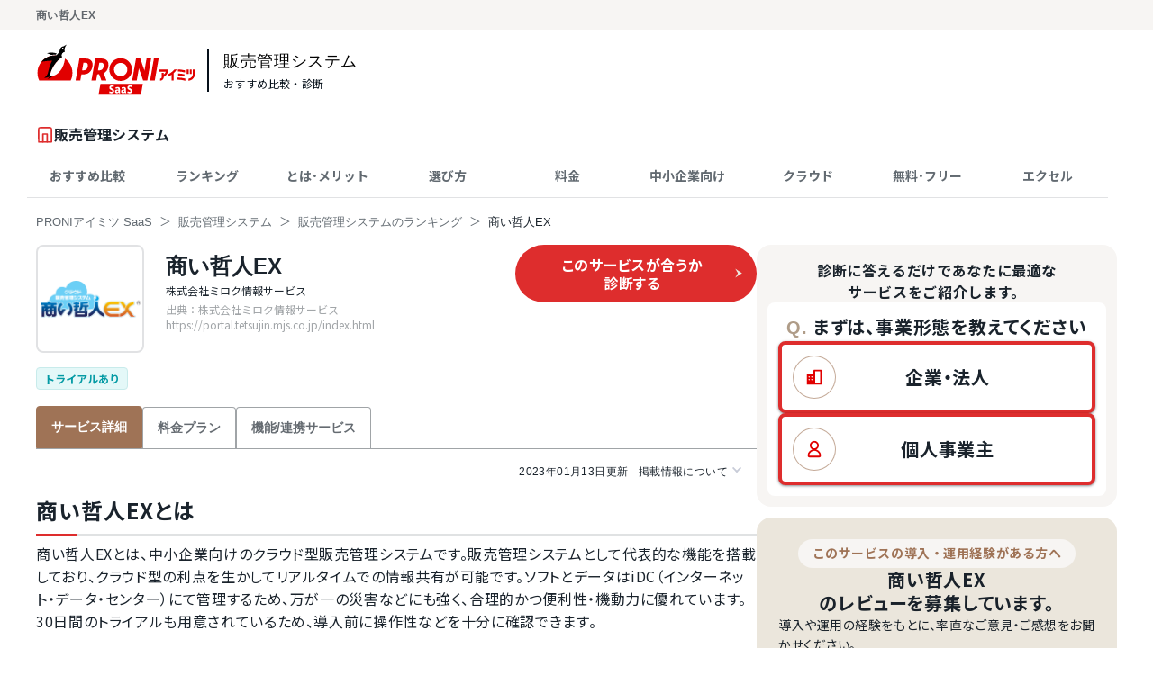

--- FILE ---
content_type: text/html; charset=UTF-8
request_url: https://saas.imitsu.jp/cate-sales-management/service/2542
body_size: 147262
content:
<!DOCTYPE html>
<html lang="ja">

<head>
    <meta charset="UTF-8">
    <meta name="viewport" content="width=device-width, initial-scale=1, user-scalable=no">
    <meta name="description" content="商い哲人EXとは、中小企業向けのクラウド型販売管理システムです。販売管理システムとして代表的な機能を搭載しており、クラウド型の利点を生かしてリアルタイムでの情報共有が可能です。ソフトとデータはiDC（インターネット・データ・センター）にて管理するため、万が一の災害などにも強く、合理的かつ便利性・機動力に優れています。30日間のトライアルも用意されているため、導入前に操作性などを十分に確認できます。">
            <meta property="og:title" content="商い哲人EXとは？機能、特徴やメリット｜PRONIアイミツ SaaS">
        <meta property="og:type" content="website">
    <meta property="og:url" content="https://saas.imitsu.jp/cate-sales-management/service/2542">
    <meta property="og:image" content="https://saas.imitsu.jp/images/ogp.png">
    <meta property="og:site_name" content="PRONIアイミツ SaaS">
    <meta property="og:description" content="商い哲人EXとは、中小企業向けのクラウド型販売管理システムです。販売管理システムとして代表的な機能を搭載しており、クラウド型の利点を生かしてリアルタイムでの情報共有が可能です。ソフトとデータはiDC（インターネット・データ・センター）にて管理するため、万が一の災害などにも強く、合理的かつ便利性・機動力に優れています。30日間のトライアルも用意されているため、導入前に操作性などを十分に確認できます。">
    <meta name="robots" content="all">
            <title>商い哲人EXとは？機能、特徴やメリット｜PRONIアイミツ SaaS</title>
            <script>
        dataLayer = [    JSON.parse('{\u0022conciergeCv\u0022:false,\u0022imCv\u0022:false,\u0022serviceName\u0022:\u0022\\u5546\\u3044\\u54f2\\u4ebaEX\u0022,\u0022categoryId\u0022:79,\u0022collectedCv\u0022:false,\u0022selectedCv\u0022:false}')
];
    </script>
    <!-- Google Tag Manager -->
    <script>(function(w,d,s,l,i){w[l]=w[l]||[];w[l].push({'gtm.start':
                new Date().getTime(),event:'gtm.js'});var f=d.getElementsByTagName(s)[0],
            j=d.createElement(s),dl=l!='dataLayer'?'&l='+l:'';j.async=true;j.src=
            'https://www.googletagmanager.com/gtm.js?id='+i+dl;f.parentNode.insertBefore(j,f);
        })(window,document,'script','dataLayer','GTM-NW2J79N');</script>
    <!-- End Google Tag Manager -->
    <!-- Start VWO Async SmartCode -->
    <link rel="preconnect" href="https://dev.visualwebsiteoptimizer.com" />
    <script type='text/javascript' id='vwoCode'>
        window._vwo_code || (function() {
            var account_id=763445,
                version=2.1,
                settings_tolerance=2000,
                hide_element='body',
                hide_element_style = 'opacity:0 !important;filter:alpha(opacity=0) !important;background:none !important',
                /* DO NOT EDIT BELOW THIS LINE */
                f=false,w=window,d=document,v=d.querySelector('#vwoCode'),cK='_vwo_'+account_id+'_settings',cc={};try{var c=JSON.parse(localStorage.getItem('_vwo_'+account_id+'_config'));cc=c&&typeof c==='object'?c:{}}catch(e){}var stT=cc.stT==='session'?w.sessionStorage:w.localStorage;code={use_existing_jquery:function(){return typeof use_existing_jquery!=='undefined'?use_existing_jquery:undefined},library_tolerance:function(){return typeof library_tolerance!=='undefined'?library_tolerance:undefined},settings_tolerance:function(){return cc.sT||settings_tolerance},hide_element_style:function(){return'{'+(cc.hES||hide_element_style)+'}'},hide_element:function(){if(performance.getEntriesByName('first-contentful-paint')[0]){return''}return typeof cc.hE==='string'?cc.hE:hide_element},getVersion:function(){return version},finish:function(e){if(!f){f=true;var t=d.getElementById('_vis_opt_path_hides');if(t)t.parentNode.removeChild(t);if(e)(new Image).src='https://dev.visualwebsiteoptimizer.com/ee.gif?a='+account_id+e}},finished:function(){return f},addScript:function(e){var t=d.createElement('script');t.type='text/javascript';if(e.src){t.src=e.src}else{t.text=e.text}d.getElementsByTagName('head')[0].appendChild(t)},load:function(e,t){var i=this.getSettings(),n=d.createElement('script'),r=this;t=t||{};if(i){n.textContent=i;d.getElementsByTagName('head')[0].appendChild(n);if(!w.VWO||VWO.caE){stT.removeItem(cK);r.load(e)}}else{var o=new XMLHttpRequest;o.open('GET',e,true);o.withCredentials=!t.dSC;o.responseType=t.responseType||'text';o.onload=function(){if(t.onloadCb){return t.onloadCb(o,e)}if(o.status===200){_vwo_code.addScript({text:o.responseText})}else{_vwo_code.finish('&e=loading_failure:'+e)}};o.onerror=function(){if(t.onerrorCb){return t.onerrorCb(e)}_vwo_code.finish('&e=loading_failure:'+e)};o.send()}},getSettings:function(){try{var e=stT.getItem(cK);if(!e){return}e=JSON.parse(e);if(Date.now()>e.e){stT.removeItem(cK);return}return e.s}catch(e){return}},init:function(){if(d.URL.indexOf('__vwo_disable__')>-1)return;var e=this.settings_tolerance();w._vwo_settings_timer=setTimeout(function(){_vwo_code.finish();stT.removeItem(cK)},e);var t;if(this.hide_element()!=='body'){t=d.createElement('style');var i=this.hide_element(),n=i?i+this.hide_element_style():'',r=d.getElementsByTagName('head')[0];t.setAttribute('id','_vis_opt_path_hides');v&&t.setAttribute('nonce',v.nonce);t.setAttribute('type','text/css');if(t.styleSheet)t.styleSheet.cssText=n;else t.appendChild(d.createTextNode(n));r.appendChild(t)}else{t=d.getElementsByTagName('head')[0];var n=d.createElement('div');n.style.cssText='z-index: 2147483647 !important;position: fixed !important;left: 0 !important;top: 0 !important;width: 100% !important;height: 100% !important;background: white !important;';n.setAttribute('id','_vis_opt_path_hides');n.classList.add('_vis_hide_layer');t.parentNode.insertBefore(n,t.nextSibling)}var o='https://dev.visualwebsiteoptimizer.com/j.php?a='+account_id+'&u='+encodeURIComponent(d.URL)+'&vn='+version;if(w.location.search.indexOf('_vwo_xhr')!==-1){this.addScript({src:o})}else{this.load(o+'&x=true')}}};w._vwo_code=code;code.init();})();
    </script>
    <!-- End VWO Async SmartCode -->
    <link rel="shortcut icon" href="https://saas.imitsu.jp/favicon.ico">
            <link rel="canonical" href="https://saas.imitsu.jp/cate-sales-management/service/2542">
        <link rel="stylesheet" href="https://saas.imitsu.jp/css/opensans.css" media="all" onload="this.media='all'">
    
    <link rel="preload" href="https://saas.imitsu.jp/fonts/noto-sans-jp/-F62fjtqLzI2JPCgQBnw7HFowwII2lcnk-AFfrgQrvWXpdFg3KXxAMsKMbdN.119.woff2" as="font" type="font/woff2" crossorigin>
        <link rel="preload" href="https://saas.imitsu.jp/fonts/noto-sans-jp/-F62fjtqLzI2JPCgQBnw7HFYwQgP-FVthw.woff2" as="font" type="font/woff2" crossorigin>
    
    
    <link rel="preload" href="https://saas.imitsu.jp/css/selfhost-fonts.css" as="style">
    <link rel="stylesheet" href="https://saas.imitsu.jp/css/selfhost-fonts.css" media="print" onload="this.media='all'">
    <noscript><link rel="stylesheet" href="https://saas.imitsu.jp/css/selfhost-fonts.css"></noscript>
        <link rel="preload" as="style" href="https://saas.imitsu.jp/dist/css/summary.DK0QfSuw.css" /><link rel="stylesheet" href="https://saas.imitsu.jp/dist/css/summary.DK0QfSuw.css" />        <link rel="preload" as="style" href="https://saas.imitsu.jp/dist/css/header.DLx87DLh.css" /><link rel="stylesheet" href="https://saas.imitsu.jp/dist/css/header.DLx87DLh.css" />    <script type="application/ld+json">
    {
        "@context" : "https://schema.org",
        "@type" : "WebSite",
        "name": "PRONIアイミツ SaaS",
        "url": "https://saas.imitsu.jp"
    }
    </script>
    <script type="application/ld+json">
    {
    "@context": "https://schema.org",
    "@type": "BreadcrumbList",
    "itemListElement": [
        {
            "@type": "ListItem",
            "position": 1,
            "name": "PRONIアイミツ SaaS",
            "item": "https://saas.imitsu.jp"
        }
        ,                {
            "@type": "ListItem",
            "position": 2,
            "name": "販売管理システム",
            "item": "https://saas.imitsu.jp/cate-sales-management"
        }
        ,                {
            "@type": "ListItem",
            "position": 3,
            "name": "販売管理システムのランキング",
            "item": "https://saas.imitsu.jp/cate-sales-management/serviceList"
        }
        ,                {
            "@type": "ListItem",
            "position": 4,
            "name": "商い哲人EX",
            "item": "https://saas.imitsu.jp/cate-sales-management/service/2542"
        }
                    ]
}
    </script>
            <meta name="robots" content="max-image-preview:large">
</head>

<body>
    <!-- Google Tag Manager (noscript) -->
    <noscript><iframe src="https://www.googletagmanager.com/ns.html?id=GTM-NW2J79N"
                      height="0" width="0" style="display:none;visibility:hidden"></iframe></noscript>
    <!-- End Google Tag Manager (noscript) -->
        <div class="new-layout">
                    <div class="new-service-detail-top-tag-wrapper">
    <div class="new-service-detail-top-tag">
        <h1>
                                                                            商い哲人EX
                                </h1>
    </div>
</div>
                <header class="new-service-detail-header-wrapper" x-data="handleScroll(document.getElementsByClassName('header-top')[0]?.clientHeight)" x-on:scroll.window="scroll()">
    <div class="new-service-detail-header">
        <div class="new-service-detail-header-content">
            <div class="logo-wrapper">
    <div class="logo">
        <a href="https://saas.imitsu.jp">
            <img src="https://saas.imitsu.jp/images/logo.svg" alt="ビジネス向けSaaSを探すならPRONIアイミツ" class="logo" height="57px">
        </a>
    </div>
    <div class="category">
        <a class="black-line-link" href="https://saas.imitsu.jp/cate-sales-management/serviceList">
            <span class="title">販売管理システム</span>
            <div class="flex">
                <span class="sub-title">おすすめ比較・診断</span>
            </div>
        </a>
    </div>
    </div>
<div class="category-header-sp">
    <a class="sp-text" href="https://saas.imitsu.jp/cate-sales-management/serviceList">
        <p class="category-header-title black-line-link">
            販売管理システム
        </p>
        <p class="category-header-body black-line-link">
            おすすめ比較・診断
        </p>
    </a>
</div>
        </div>
    </div>
            <div class="category-title">
    <svg width="24" height="25" viewBox="0 0 24 25" fill="none" xmlns="http://www.w3.org/2000/svg">
<g clip-path="url(#clip0_942_17563)">
<path d="M3.10938 15.3887L3.22083 22.3887H20.8872V15.3887V4.38867C20.8872 3.28867 19.9983 2.38867 18.9118 2.38867H5.08468C3.99826 2.38867 3.10938 3.28867 3.10938 4.38867V15.3887Z" stroke="#DE2D2D" stroke-width="2" stroke-linecap="round" stroke-linejoin="round"/>
<path d="M9 22.3885V11.2773H15V22.3885" stroke="#DE2D2D" stroke-width="2" stroke-linecap="round" stroke-linejoin="round"/>
</g>
<defs>
<clipPath id="clip0_942_17563">
<rect width="20" height="22.2222" fill="white" transform="matrix(1 0 0 -1 2 23.5)"/>
</clipPath>
</defs>
</svg>

    <div class="category">
        <span class="category-name">販売管理システム</span>
    </div>
</div>
<section class="global-nav">
    <nav>
                                                                        <ul class="navigation-bars">
                                <li class="tab">
                    <a class="ga-global-nav-1" href="/cate-sales-management/article/l-2412">
                        <span class="menu-text">おすすめ比較</span>
                    </a>
                </li>
                                                                            <li class="tab">
                    <a class="ga-global-nav-2" href="/cate-sales-management/serviceList">
                        <span class="menu-text">ランキング</span>
                    </a>
                </li>
                                                                            <li class="tab">
                    <a class="ga-global-nav-3" href="/cate-sales-management/article/h-2386">
                        <span class="menu-text">とは･メリット</span>
                    </a>
                </li>
                                    </ul>
                                                                                <ul class="navigation-bars">
                                <li class="tab">
                    <a class="ga-global-nav-4" href="/cate-sales-management/article/l-2412">
                        <span class="menu-text">選び方</span>
                    </a>
                </li>
                                                                            <li class="tab">
                    <a class="ga-global-nav-5" href="/cate-sales-management/article/h-1980">
                        <span class="menu-text">料金</span>
                    </a>
                </li>
                                                                            <li class="tab">
                    <a class="ga-global-nav-6" href="/cate-sales-management/article/l-2034">
                        <span class="menu-text">中小企業向け</span>
                    </a>
                </li>
                                    </ul>
                                                                                <ul class="navigation-bars">
                                <li class="tab">
                    <a class="ga-global-nav-7" href="/cate-sales-management/article/l-2033">
                        <span class="menu-text">クラウド</span>
                    </a>
                </li>
                                                                            <li class="tab">
                    <a class="ga-global-nav-8" href="/cate-sales-management/article/l-2403">
                        <span class="menu-text">無料･フリー</span>
                    </a>
                </li>
                                                                            <li class="tab">
                    <a class="ga-global-nav-9" href="/cate-sales-management/article/h-2049">
                        <span class="menu-text">エクセル</span>
                    </a>
                </li>
                                    </ul>
                                        </nav>
</section>
        <div class="for-pc">
        <nav class="new-breadcrumbs">
    <ul>
        <li class="tag"><a href="https://saas.imitsu.jp">PRONIアイミツ SaaS</a></li>
                                    <li class="tag"><a href="https://saas.imitsu.jp/cate-sales-management">販売管理システム</a></li>
                                                <li class="tag"><a href="https://saas.imitsu.jp/cate-sales-management/serviceList">販売管理システムのランキング</a></li>
                                                <li><span>商い哲人EX</span></li>
                        </ul>
</nav>
    </div>
</header>
        <div class="new_service_detail_wrapper">
            <main>
                <section class="new-service-detail">
                    <section class="service-detail_header">
                        <div class="service-detail_area">
                            <div>
                                <div class="body">
                                    <div class="service-detail-info">
                                        <div class="logo">
                                                                                            <img src="/public/service/2542/logo/7743a758323eda81e9c27785338454b8.gif" alt="">
                                                                                    </div>
                                        <div class="info">
                                            <div class="service-badges">
                                                                                                                                                                                            </div>
                                            <h2 class="service_name">
                                                <a
                                                    href="https://saas.imitsu.jp/cate-sales-management/service/2542">商い哲人EX</a>
                                            </h2>
                                                                                            <div class="kana-alias-name"></div>
                                                                                        <div class="company_name">株式会社ミロク情報サービス</div>
                                                                                            <div class="source">
                                                    出典：株式会社ミロク情報サービス https://portal.tetsujin.mjs.co.jp/index.html
                                                </div>
                                                                                                                                                                            </div>
                                    </div>
                                </div>
                            </div>
                            <div>
                                                                    <div class="service_inquiry_buttons_wrapper">
                                                                                    <a href="https://saas.imitsu.jp/saas-imitsu-shindan/new/cate-sales-management/form?url=https%3A%2F%2Fsaas.imitsu.jp%2Fcate-sales-management%2Fservice%2F2542&amp;svid=2542&amp;et=shindan_service_detail_button" rel="nofollow">
    <div class="new_shindan_button">
        <span>このサービスが合うか<br class="br-only-pc">診断する</span>
        <span class="arrow-icon"><svg width="8" height="11" viewBox="0 0 8 11" fill="none" xmlns="http://www.w3.org/2000/svg">
<path fill-rule="evenodd" clip-rule="evenodd" d="M0.25 10.5L7.75 5.5L0.25 0.5L3.18994 5.5L0.25 10.5Z" fill="#EBE6DC"/>
</svg>
</span>
    </div>
</a>
                                                                                                                    </div>
                                                            </div>
                        </div>
                                                                        <div class="new_service_tags">
    <div class="tags">
                    <span class="tag tag-appeal tag--a">トライアルあり</span>
                                            </div>
</div>
                    </section>
                    <section class="service-detail-links">
                        <div class="links">
                            <a class="detail  current "
   href="https://saas.imitsu.jp/cate-sales-management/service/2542">
    <span class="for-pc">サービス詳細</span>
    <span class="for-sp">詳細</span>
</a>
                                                            <a class="detail "
   href="https://saas.imitsu.jp/cate-sales-management/service/2542/price">
    <span class="for-pc">料金プラン</span>
    <span class="for-sp">料金</span>
</a>
                                                                                        <a class="detail "
   href="https://saas.imitsu.jp/cate-sales-management/service/2542/integration">
    <span class="for-pc">機能/連携サービス</span>
    <span class="for-sp">機能</span>
</a>
                                                                                                                                        </div>
                    </section>
                    <div class="new_service_detail_body">
                        <div>
                            <section class="service-detail_remarks">
                                <div class="remarks_link">
    <label class="remarks--label accordion">
                    <span>2023年01月13日更新</span>
                掲載情報について
        <i class="fas fa-chevron-down"></i>
    </label>
    <div class="remarks--content accordion">
        <p>情報更新者：PRONIアイミツ編集部
            <a href="https://portal.tetsujin.mjs.co.jp/index.html" rel="nofollow" target="_blank">情報取得元</a>
            <a href="//imitsu.jp/contact">掲載修正依頼</a>
        </p>
    </div>
</div>
                            </section>
                                <div x-data="handleToggle($el)">
        <section id="new_service_main" class="new_service_main">
            
                        
            <div class="new_service_main_info">
                <h2 class="c-heading c-heading--level-2 c-heading--no-top-margin">商い哲人EXとは</h2>
                <p class="c-heading-description">商い哲人EXとは、中小企業向けのクラウド型販売管理システムです。販売管理システムとして代表的な機能を搭載しており、クラウド型の利点を生かしてリアルタイムでの情報共有が可能です。ソフトとデータはiDC（インターネット・データ・センター）にて管理するため、万が一の災害などにも強く、合理的かつ便利性・機動力に優れています。30日間のトライアルも用意されているため、導入前に操作性などを十分に確認できます。</p>
            </div>
            
                            <div class="new_service_features">
                    <h3 class="c-heading c-heading--level-3">商い哲人EXの特徴・メリット</h3>
                    <p class="c-heading-description">商い哲人EXの特徴やメリットを3つ紹介します。</p>
                    <div class="service-heading-content-margin new_service_features_list">
                                                    <div class="new_service_feature">
                                <div id="feature_1" class="content">
                                    <div class="number">01</div>
                                    <div class="title">リアルタイムで情報を活用できるクラウド型システム</div>
                                    <p>パソコンへのインストール不要で手軽に始められます。クラウド型システムのため、社内だけでなく出先からでもリアルタイムに情報活用が可能。「販売管理サービス」「仕入在庫管理サービス」「販売・仕入在庫管理サービス」の3種類から、ユーザID毎に利用サービスの選択もできます。</p>
                                </div>
                            </div>
                                                    <div class="new_service_feature">
                                <div id="feature_2" class="content">
                                    <div class="number">02</div>
                                    <div class="title">シンプルな画面でありながら高性能</div>
                                    <p>販売管理システムとして代表的な機能を搭載しています。ハイスペックながら1画面方式・明確な入力項目により、シンプルかつ分かりやすい操作性を実現。納品書等の書式変更や、客先指定伝票への対応など、自社業務に合わせて一部カスタマイズも可能です。</p>
                                </div>
                            </div>
                                                    <div class="new_service_feature">
                                <div id="feature_3" class="content">
                                    <div class="number">03</div>
                                    <div class="title">幅広い業種・業態に対応</div>
                                    <p>一般的な販売管理が発生するBtoB向けの業種であれば、製造・非製造問わず利用できます。複数の営業拠点や配送センター、生産工場など複数の事業所を有する企業に最適です。共通業務に複数の社員が携わる場合もリアルタイムの情報を共有でき、行き違いなどによるミス・手間がなくなります。</p>
                                </div>
                            </div>
                                            </div>
                </div>
            
            
            
            
            
                            <div class="service_detail_shindan_cta_button_wrapper">
                    <div class="c-service-detail-shindan-cta-button">
    <div class="c-service-detail-shindan-cta-button__balloon">
        <div class="c-service-detail-shindan-cta-button__balloon-content">
            <p class="c-service-detail-shindan-cta-button__balloon-text">今の課題が解決できるかわかる！</p>
        </div>
    </div>
    <a href="https://saas.imitsu.jp/saas-imitsu-shindan/new/cate-sales-management/form?url=https%3A%2F%2Fsaas.imitsu.jp%2Fcate-sales-management%2Fservice%2F2542&amp;svid=2542&amp;et=new_service_detail_main_button"
        class="c-service-detail-shindan-cta-button__button"
        rel="nofollow">
        <span class="c-service-detail-shindan-cta-button__button-text">このサービスが合うか診断する</span>
    </a>
</div>
                </div>
            
            
            <div class="p-comparison-services">
    <h2 class="c-heading c-heading--level-2">商い哲人EXと類似サービスとの比較</h2>
    <p class="c-heading-description">商い哲人EXと類似・競合サービスについて、料金や機能を一覧で比較できます。</p>
    <div class="service-heading-content-margin p-comparison-services__table">
        <div class="p-comparison-services__table-wrapper">
            <table class="p-comparison-services__table-inner">
                <tbody>
                    <tr>
                        <th class="p-comparison-services__table-header-cell p-comparison-services__table-header-cell--bold">サービス名</th>
                        <td class="p-comparison-services__table-cell">
    <div class="p-comparison-services__service-cell">
        <div class="p-comparison-services__service-cell-logo">
                            <img class="p-comparison-services__service-cell-logo-image lazyload" data-src="/public/service/2542/logo/7743a758323eda81e9c27785338454b8.gif"
                     alt="商い哲人EX">
                    </div>
        <div>
                            <div class="p-comparison-services__service-cell-name">
                    商い哲人EX
                </div>
                    </div>
        <div class="p-comparison-services__service-cell-tag-area">
                                        <div class="p-comparison-services__service-cell-tag p-comparison-services__service-cell-tag--plan">トライアルあり</div>
                                </div>
    </div>
</td>
<td class="p-comparison-services__table-cell">
    <div class="p-comparison-services__service-cell">
        <div class="p-comparison-services__service-cell-logo">
                            <img class="p-comparison-services__service-cell-logo-image lazyload" data-src="/public/service/2696/logo/6a9405d3fb38608c8ac1ba1c6ef0e831.png"
                     alt="freee販売">
                    </div>
        <div>
                            <a href="https://saas.imitsu.jp/cate-sales-management/service/2696" class="p-comparison-services__service-cell-name">
                    freee販売
                </a>
                    </div>
        <div class="p-comparison-services__service-cell-tag-area">
                                        <div class="p-comparison-services__service-cell-tag p-comparison-services__service-cell-tag--plan">トライアルあり</div>
                                </div>
    </div>
</td>
<td class="p-comparison-services__table-cell">
    <div class="p-comparison-services__service-cell">
        <div class="p-comparison-services__service-cell-logo">
                            <img class="p-comparison-services__service-cell-logo-image lazyload" data-src="/public/service/1457/logo/343fbf65048f233292c6d17354488cb7.png"
                     alt="FLAM">
                    </div>
        <div>
                            <a href="https://saas.imitsu.jp/cate-sales-management/service/1457" class="p-comparison-services__service-cell-name">
                    FLAM
                </a>
                    </div>
        <div class="p-comparison-services__service-cell-tag-area">
                                        <div class="p-comparison-services__service-cell-tag p-comparison-services__service-cell-tag--plan">トライアルあり</div>
                                </div>
    </div>
</td>
<td class="p-comparison-services__table-cell">
    <div class="p-comparison-services__service-cell">
        <div class="p-comparison-services__service-cell-logo">
                            <img class="p-comparison-services__service-cell-logo-image lazyload" data-src="/public/service/1462/logo/c15714f379dfaacbfe3850af5d6000e6.png"
                     alt="アラジンオフィス">
                    </div>
        <div>
                            <a href="https://saas.imitsu.jp/cate-sales-management/service/1462" class="p-comparison-services__service-cell-name">
                    アラジンオフィス
                </a>
                    </div>
        <div class="p-comparison-services__service-cell-tag-area">
                                            </div>
    </div>
</td>

                    </tr>
                    <tr>
                        <th class="p-comparison-services__table-header-cell p-comparison-services__table-header-cell--bold">特徴・メリット</th>
                        <td class="p-comparison-services__table-cell">
    <div class="p-comparison-services__feature-cell">
                    <ul class="p-comparison-services__feature-cell-list">
                                    <li class="p-comparison-services__feature-cell-list-text">
                        リアルタイムで情報を活用できるクラウド型システム
                    </li>
                                    <li class="p-comparison-services__feature-cell-list-text">
                        シンプルな画面でありながら高性能
                    </li>
                                    <li class="p-comparison-services__feature-cell-list-text">
                        幅広い業種・業態に対応
                    </li>
                            </ul>
            </div>
</td>
<td class="p-comparison-services__table-cell">
    <div class="p-comparison-services__feature-cell">
                    <ul class="p-comparison-services__feature-cell-list">
                                    <li class="p-comparison-services__feature-cell-list-text">
                        場所に縛られず、案件管理をクラウドで
                    </li>
                                    <li class="p-comparison-services__feature-cell-list-text">
                        会計システムに自動連携
                    </li>
                                    <li class="p-comparison-services__feature-cell-list-text">
                        案件情報から1クリックで請求書発行が可能
                    </li>
                            </ul>
            </div>
</td>
<td class="p-comparison-services__table-cell">
    <div class="p-comparison-services__feature-cell">
                    <ul class="p-comparison-services__feature-cell-list">
                                    <li class="p-comparison-services__feature-cell-list-text">
                        高速レスポンスとわかりやすい画面設計で快適
                    </li>
                                    <li class="p-comparison-services__feature-cell-list-text">
                        ビジネスに必要な機能を網羅
                    </li>
                                    <li class="p-comparison-services__feature-cell-list-text">
                        安定した動作環境と高度なセキュリティ
                    </li>
                            </ul>
            </div>
</td>
<td class="p-comparison-services__table-cell">
    <div class="p-comparison-services__feature-cell">
                    <ul class="p-comparison-services__feature-cell-list">
                                    <li class="p-comparison-services__feature-cell-list-text">
                        販売業務に必要な機能を網羅
                    </li>
                                    <li class="p-comparison-services__feature-cell-list-text">
                        ユーザーリピート率98.4％
                    </li>
                                    <li class="p-comparison-services__feature-cell-list-text">
                        豊富な外部システム連携実績
                    </li>
                            </ul>
            </div>
</td>

                    </tr>
                    <tr>
                        <th class="p-comparison-services__table-header-cell p-comparison-services__table-header-cell--bold">料金</th>
                        <td class="p-comparison-services__table-cell p-comparison-services__table-cell--vertical-align-middle">
    <div class="p-comparison-services__plan-cell">
                    <div class="p-comparison-services__plan-cell-value">
                                    <span class="p-comparison-services__plan-cell-value-text">月</span>
                    <span class="p-comparison-services__plan-cell-value-num">4,800</span>
                    <span class="p-comparison-services__plan-cell-value-text">円</span>
                                                </div>
                            <div class="p-comparison-services__plan-cell-condition">
                    <div class="p-comparison-services__plan-cell-condition-title">初期費用</div>
                                            <div class="p-comparison-services__plan-cell-condition-contact">
                            要問合せ
                        </div>
                                    </div>
                                        <div class="p-comparison-services__plan-cell-other-plan">
                    (他2プラン)
                </div>
                        </div>
</td>
<td class="p-comparison-services__table-cell p-comparison-services__table-cell--vertical-align-middle">
    <div class="p-comparison-services__plan-cell">
                    <div class="p-comparison-services__plan-cell-value">
                                    <span class="p-comparison-services__plan-cell-value-contact">問い合わせ</span>
                            </div>
                                        <div class="p-comparison-services__plan-cell-other-plan">
                    (他1プラン)
                </div>
                        </div>
</td>
<td class="p-comparison-services__table-cell p-comparison-services__table-cell--vertical-align-middle">
    <div class="p-comparison-services__plan-cell">
                    <div class="p-comparison-services__plan-cell-value">
                                    <span class="p-comparison-services__plan-cell-value-text">月</span>
                    <span class="p-comparison-services__plan-cell-value-num">9,800</span>
                    <span class="p-comparison-services__plan-cell-value-text">円</span>
                                                </div>
                            <div class="p-comparison-services__plan-cell-condition">
                    <div class="p-comparison-services__plan-cell-condition-title">初期費用</div>
                                            <div class="p-comparison-services__plan-cell-condition-price">
                            <span class="p-comparison-services__plan-cell-condition-price-num">0円</span>
                                                    </div>
                                    </div>
                                        <div class="p-comparison-services__plan-cell-other-plan">
                    (他2プラン)
                </div>
                        </div>
</td>
<td class="p-comparison-services__table-cell p-comparison-services__table-cell--vertical-align-middle">
    <div class="p-comparison-services__plan-cell">
                    <div class="p-comparison-services__plan-cell-value">
                                    <span class="p-comparison-services__plan-cell-value-contact">問い合わせ</span>
                            </div>
                                    </div>
</td>

                    </tr>
                    <tr>
                        <th class="p-comparison-services__table-header-cell p-comparison-services__table-header-cell--bold">導入実績社数</th>
                        <td class="p-comparison-services__table-cell">
    <div class="p-comparison-services__achievement-cell">
        <div class="p-comparison-services__achievement-cell-title">導入実績社数</div>
                    <div class="p-comparison-services__achievement-cell-no-info">情報なし</div>
            </div>
</td>
<td class="p-comparison-services__table-cell">
    <div class="p-comparison-services__achievement-cell">
        <div class="p-comparison-services__achievement-cell-title">導入実績社数</div>
                    <div class="p-comparison-services__achievement-cell-no-info">情報なし</div>
            </div>
</td>
<td class="p-comparison-services__table-cell">
    <div class="p-comparison-services__achievement-cell">
        <div class="p-comparison-services__achievement-cell-title">導入実績社数</div>
                    <div class="p-comparison-services__achievement-cell-no-info">情報なし</div>
            </div>
</td>
<td class="p-comparison-services__table-cell">
    <div class="p-comparison-services__achievement-cell">
        <div class="p-comparison-services__achievement-cell-title">導入実績社数</div>
                    <div class="p-comparison-services__achievement-cell-text">5,000社以上</div>
            </div>
</td>

                    </tr>
                                    </tbody>
            </table>
            <div class="p-comparison-services__scrollbar">
                <div class="p-comparison-services__scrollbar-track">
                    <div class="p-comparison-services__scrollbar-thumb"></div>
                </div>
            </div>
        </div>
    </div>
    </div>

            
                            <div>
                    <section class="new-service-price">
    <h2 class="c-heading c-heading--level-2 ">商い哲人EXの料金プラン</h2>
    <p class="c-heading-description">商い哲人EXの料金プランを紹介します。</p>
    <div class="service-heading-content-margin price-list">
                    <div class="price-item">
                <div class="plan-name">
                    <p>販売管理</p>
                </div>

                
                                                            <div class="price">
                                                            
                                <p class="normal">
                                    月
                                    <span>4,800</span>
                                    円
                                </p>
                            
                                                    </div>
                                    
                                    <div class="initial-cost">
                        <div class="initial-cost-box">
                            <div class="initial-cost-box-title">
                                <div class="title-icon">
                                    <svg width="17" height="16" viewBox="0 0 17 16" fill="none" xmlns="http://www.w3.org/2000/svg">
<g clip-path="url(#clip0_511_203105)">
<path d="M8.90837 7.06429L8.41741 7.83333H9.32981H11.5644V8.16667H8.71319H8.21319V8.66667V10V10.5H8.71319H11.5644V10.8333H8.71319H8.21319V11.3333V13.5H7.87273V11.3333V10.8333H7.37273H4.52156V10.5H7.37273H7.87273V10V8.66667V8.16667H7.37273H4.52156V7.83333H6.75611H7.66851L7.17756 7.06429L4.26373 2.5H4.66581L7.62154 7.12908L8.04296 7.78908L8.46438 7.12908L11.4201 2.5H11.8222L8.90837 7.06429Z" fill="#9F7356" stroke="#9F7356"/>
</g>
<defs>
<clipPath id="clip0_511_203105">
<rect width="16.0856" height="16" rx="8" fill="white"/>
</clipPath>
</defs>
</svg>

                                </div>
                                <div class="title-body">
                                    <p>初期費用</p>
                                </div>
                            </div>
                            <div class="initial-cost-box-body">
                                <p>
                                                                            要問合せ
                                                                    </p>
                            </div>
                        </div>
                    </div>
                                                                </div>
                    <div class="price-item">
                <div class="plan-name">
                    <p>仕入在庫管理</p>
                </div>

                
                                                            <div class="price">
                                                            
                                <p class="normal">
                                    月
                                    <span>4,800</span>
                                    円
                                </p>
                            
                                                    </div>
                                    
                                    <div class="initial-cost">
                        <div class="initial-cost-box">
                            <div class="initial-cost-box-title">
                                <div class="title-icon">
                                    <svg width="17" height="16" viewBox="0 0 17 16" fill="none" xmlns="http://www.w3.org/2000/svg">
<g clip-path="url(#clip0_511_203105)">
<path d="M8.90837 7.06429L8.41741 7.83333H9.32981H11.5644V8.16667H8.71319H8.21319V8.66667V10V10.5H8.71319H11.5644V10.8333H8.71319H8.21319V11.3333V13.5H7.87273V11.3333V10.8333H7.37273H4.52156V10.5H7.37273H7.87273V10V8.66667V8.16667H7.37273H4.52156V7.83333H6.75611H7.66851L7.17756 7.06429L4.26373 2.5H4.66581L7.62154 7.12908L8.04296 7.78908L8.46438 7.12908L11.4201 2.5H11.8222L8.90837 7.06429Z" fill="#9F7356" stroke="#9F7356"/>
</g>
<defs>
<clipPath id="clip0_511_203105">
<rect width="16.0856" height="16" rx="8" fill="white"/>
</clipPath>
</defs>
</svg>

                                </div>
                                <div class="title-body">
                                    <p>初期費用</p>
                                </div>
                            </div>
                            <div class="initial-cost-box-body">
                                <p>
                                                                            要問合せ
                                                                    </p>
                            </div>
                        </div>
                    </div>
                                                                </div>
                    <div class="price-item">
                <div class="plan-name">
                    <p>販売・仕入在庫管理</p>
                </div>

                
                                                            <div class="price">
                                                            
                                <p class="normal">
                                    月
                                    <span>6,800</span>
                                    円
                                </p>
                            
                                                    </div>
                                    
                                    <div class="initial-cost">
                        <div class="initial-cost-box">
                            <div class="initial-cost-box-title">
                                <div class="title-icon">
                                    <svg width="17" height="16" viewBox="0 0 17 16" fill="none" xmlns="http://www.w3.org/2000/svg">
<g clip-path="url(#clip0_511_203105)">
<path d="M8.90837 7.06429L8.41741 7.83333H9.32981H11.5644V8.16667H8.71319H8.21319V8.66667V10V10.5H8.71319H11.5644V10.8333H8.71319H8.21319V11.3333V13.5H7.87273V11.3333V10.8333H7.37273H4.52156V10.5H7.37273H7.87273V10V8.66667V8.16667H7.37273H4.52156V7.83333H6.75611H7.66851L7.17756 7.06429L4.26373 2.5H4.66581L7.62154 7.12908L8.04296 7.78908L8.46438 7.12908L11.4201 2.5H11.8222L8.90837 7.06429Z" fill="#9F7356" stroke="#9F7356"/>
</g>
<defs>
<clipPath id="clip0_511_203105">
<rect width="16.0856" height="16" rx="8" fill="white"/>
</clipPath>
</defs>
</svg>

                                </div>
                                <div class="title-body">
                                    <p>初期費用</p>
                                </div>
                            </div>
                            <div class="initial-cost-box-body">
                                <p>
                                                                            要問合せ
                                                                    </p>
                            </div>
                        </div>
                    </div>
                                                                </div>
            </div>
</section>
                    <div class="service_detail_tab_link_button_wrapper">
                        <a href="https://saas.imitsu.jp/cate-sales-management/service/2542/price" class="p-service-detail-tab-link-button">
    <span class="p-service-detail-tab-link-button__text">料金を詳しく見る</span>
    <span class="p-service-detail-tab-link-button__icon">
        <svg width="14" height="18" viewBox="0 0 14 18" fill="none" xmlns="http://www.w3.org/2000/svg">
<path fill-rule="evenodd" clip-rule="evenodd" d="M0.75 17.3327L13.25 8.99935L0.75 0.666016L5.6499 8.99935L0.75 17.3327Z" fill="#DE2D2D"/>
</svg>

    </span>
</a>
                    </div>
                                            <div class="service_detail_shindan_cta_button_wrapper">
                            <div class="c-service-detail-shindan-cta-button">
    <div class="c-service-detail-shindan-cta-button__balloon">
        <div class="c-service-detail-shindan-cta-button__balloon-content">
            <p class="c-service-detail-shindan-cta-button__balloon-text">自社の予算に合うかわかる！</p>
        </div>
    </div>
    <a href="https://saas.imitsu.jp/saas-imitsu-shindan/new/cate-sales-management/form?url=https%3A%2F%2Fsaas.imitsu.jp%2Fcate-sales-management%2Fservice%2F2542&amp;svid=2542&amp;et=new_service_detail_plan_button"
        class="c-service-detail-shindan-cta-button__button"
        rel="nofollow">
        <span class="c-service-detail-shindan-cta-button__button-text">このサービスが合うか診断する</span>
    </a>
</div>
                        </div>
                                    </div>
            
            
                            <div>
                    <h2 class="c-heading c-heading--level-2">商い哲人EXの機能・連携サービス</h2>
                    <p class="c-heading-description">商い哲人EXの機能・連携可能なサービスを紹介します。</p>
                    <div class="service_integration_functions">
                        <section class="service-functions" id="service-functions">
    <h3 class="c-heading c-heading--level-3">商い哲人EXの機能</h3>
    <p class="c-heading-description">商い哲人EXの機能ごとの対応範囲を紹介します。</p>
            <div class="service-heading-content-margin service-functions__content">
                            <section class="p-service-important-functions">
    <div class="p-service-important-functions__content ">
        <div class="p-service-important-functions__header">
            <div class="p-service-important-functions__header-title">
                重視される機能
            </div>
                    </div>
        <div class="p-service-important-functions__condition-items">
                            <div class="p-service-important-functions__condition-item">
                    <div class="p-service-important-functions__condition-item-box">
                        <span class="p-service-important-functions__condition-item-icon">
                                                            <img src="https://saas.imitsu.jp/images/shared/icons/spec-enabled.svg" alt="対応">
                                                    </span>
                        <span class="p-service-important-functions__condition-item-text ">
                            <span class="p-service-important-functions__condition-item-text-name">顧客管理</span>
                                                    </span>
                    </div>
                </div>
                            <div class="p-service-important-functions__condition-item">
                    <div class="p-service-important-functions__condition-item-box">
                        <span class="p-service-important-functions__condition-item-icon">
                                                            <img src="https://saas.imitsu.jp/images/shared/icons/spec-disabled.svg" alt="非対応" class="icon-disabled">
                                                    </span>
                        <span class="p-service-important-functions__condition-item-text p-service-important-functions__condition-item-text--disabled">
                            <span class="p-service-important-functions__condition-item-text-name">営業案件管理</span>
                                                    </span>
                    </div>
                </div>
                            <div class="p-service-important-functions__condition-item">
                    <div class="p-service-important-functions__condition-item-box">
                        <span class="p-service-important-functions__condition-item-icon">
                                                            <img src="https://saas.imitsu.jp/images/shared/icons/spec-enabled.svg" alt="対応">
                                                    </span>
                        <span class="p-service-important-functions__condition-item-text ">
                            <span class="p-service-important-functions__condition-item-text-name">受注データ入力</span>
                                                    </span>
                    </div>
                </div>
                            <div class="p-service-important-functions__condition-item">
                    <div class="p-service-important-functions__condition-item-box">
                        <span class="p-service-important-functions__condition-item-icon">
                                                            <img src="https://saas.imitsu.jp/images/shared/icons/spec-disabled.svg" alt="非対応" class="icon-disabled">
                                                    </span>
                        <span class="p-service-important-functions__condition-item-text p-service-important-functions__condition-item-text--disabled">
                            <span class="p-service-important-functions__condition-item-text-name">在庫検索</span>
                                                    </span>
                    </div>
                </div>
                            <div class="p-service-important-functions__condition-item">
                    <div class="p-service-important-functions__condition-item-box">
                        <span class="p-service-important-functions__condition-item-icon">
                                                            <img src="https://saas.imitsu.jp/images/shared/icons/spec-enabled.svg" alt="対応">
                                                    </span>
                        <span class="p-service-important-functions__condition-item-text ">
                            <span class="p-service-important-functions__condition-item-text-name">売上入力</span>
                                                    </span>
                    </div>
                </div>
                            <div class="p-service-important-functions__condition-item">
                    <div class="p-service-important-functions__condition-item-box">
                        <span class="p-service-important-functions__condition-item-icon">
                                                            <img src="https://saas.imitsu.jp/images/shared/icons/spec-disabled.svg" alt="非対応" class="icon-disabled">
                                                    </span>
                        <span class="p-service-important-functions__condition-item-text p-service-important-functions__condition-item-text--disabled">
                            <span class="p-service-important-functions__condition-item-text-name">プロジェクト管理</span>
                                                            <span class="p-service-important-functions__condition-item-text-question">
                                    <svg xmlns="http://www.w3.org/2000/svg" width="15" height="15" viewBox="0 0 15 15" fill="none">
  <path d="M7.50098 0C11.6431 0.00015205 15.001 3.35784 15.001 7.5C15.0008 11.642 11.643 14.9998 7.50098 15C3.35882 15 0.00112862 11.6421 0.000976562 7.5C0.000976562 3.35775 3.35873 0 7.50098 0ZM7.36133 10.8037C6.74687 10.8037 6.24338 11.3065 6.24316 11.9209C6.24316 12.5355 6.74674 13.0391 7.36133 13.0391C7.9758 13.0389 8.47852 12.5354 8.47852 11.9209C8.4783 11.3066 7.97567 10.8039 7.36133 10.8037ZM7.35547 2.42285C6.15981 2.42285 5.25485 3.0099 4.71289 3.81445C4.44481 4.21665 4.63428 4.7699 5.08105 4.95996C5.42172 5.09958 5.82974 4.9988 6.02539 4.68066C6.28793 4.27289 6.71276 3.93179 7.36621 3.93164C8.80768 3.93164 9.09336 5.27827 8.58496 5.99902C8.10446 6.68625 7.27689 7.14428 6.84668 7.9209C6.69031 8.2002 6.62336 8.49637 6.58984 8.78125C6.53397 9.26734 6.93091 9.68652 7.41699 9.68652C7.83042 9.6865 8.16554 9.36781 8.21582 8.95996C8.24934 8.70861 8.29999 8.5854 8.38379 8.43457C8.73024 7.79787 9.37263 7.49559 10.043 6.50684C10.6461 5.61295 10.4174 4.41199 10.0264 3.76953C9.56822 3.02085 8.66846 2.42285 7.35547 2.42285Z" fill="#06101A" fill-opacity="0.62"/>
</svg>
                                    <span class="p-service-important-functions__condition-item-text-question-tooltip">プロジェクトごとの収支管理ができる</span>
                                </span>
                                                    </span>
                    </div>
                </div>
                            <div class="p-service-important-functions__condition-item">
                    <div class="p-service-important-functions__condition-item-box">
                        <span class="p-service-important-functions__condition-item-icon">
                                                            <img src="https://saas.imitsu.jp/images/shared/icons/spec-disabled.svg" alt="非対応" class="icon-disabled">
                                                    </span>
                        <span class="p-service-important-functions__condition-item-text p-service-important-functions__condition-item-text--disabled">
                            <span class="p-service-important-functions__condition-item-text-name">契約管理</span>
                                                    </span>
                    </div>
                </div>
                            <div class="p-service-important-functions__condition-item">
                    <div class="p-service-important-functions__condition-item-box">
                        <span class="p-service-important-functions__condition-item-icon">
                                                            <img src="https://saas.imitsu.jp/images/shared/icons/spec-enabled.svg" alt="対応">
                                                    </span>
                        <span class="p-service-important-functions__condition-item-text ">
                            <span class="p-service-important-functions__condition-item-text-name">請求書作成</span>
                                                    </span>
                    </div>
                </div>
                            <div class="p-service-important-functions__condition-item">
                    <div class="p-service-important-functions__condition-item-box">
                        <span class="p-service-important-functions__condition-item-icon">
                                                            <img src="https://saas.imitsu.jp/images/shared/icons/spec-disabled.svg" alt="非対応" class="icon-disabled">
                                                    </span>
                        <span class="p-service-important-functions__condition-item-text p-service-important-functions__condition-item-text--disabled">
                            <span class="p-service-important-functions__condition-item-text-name">入金管理</span>
                                                    </span>
                    </div>
                </div>
                            <div class="p-service-important-functions__condition-item">
                    <div class="p-service-important-functions__condition-item-box">
                        <span class="p-service-important-functions__condition-item-icon">
                                                            <img src="https://saas.imitsu.jp/images/shared/icons/spec-enabled.svg" alt="対応">
                                                    </span>
                        <span class="p-service-important-functions__condition-item-text ">
                            <span class="p-service-important-functions__condition-item-text-name">発注管理</span>
                                                    </span>
                    </div>
                </div>
                            <div class="p-service-important-functions__condition-item">
                    <div class="p-service-important-functions__condition-item-box">
                        <span class="p-service-important-functions__condition-item-icon">
                                                            <img src="https://saas.imitsu.jp/images/shared/icons/spec-disabled.svg" alt="非対応" class="icon-disabled">
                                                    </span>
                        <span class="p-service-important-functions__condition-item-text p-service-important-functions__condition-item-text--disabled">
                            <span class="p-service-important-functions__condition-item-text-name">納品（検品）管理</span>
                                                    </span>
                    </div>
                </div>
                            <div class="p-service-important-functions__condition-item">
                    <div class="p-service-important-functions__condition-item-box">
                        <span class="p-service-important-functions__condition-item-icon">
                                                            <img src="https://saas.imitsu.jp/images/shared/icons/spec-disabled.svg" alt="非対応" class="icon-disabled">
                                                    </span>
                        <span class="p-service-important-functions__condition-item-text p-service-important-functions__condition-item-text--disabled">
                            <span class="p-service-important-functions__condition-item-text-name">仕入管理</span>
                                                    </span>
                    </div>
                </div>
                            <div class="p-service-important-functions__condition-item">
                    <div class="p-service-important-functions__condition-item-box">
                        <span class="p-service-important-functions__condition-item-icon">
                                                            <img src="https://saas.imitsu.jp/images/shared/icons/spec-disabled.svg" alt="非対応" class="icon-disabled">
                                                    </span>
                        <span class="p-service-important-functions__condition-item-text p-service-important-functions__condition-item-text--disabled">
                            <span class="p-service-important-functions__condition-item-text-name">支払予定表の作成</span>
                                                            <span class="p-service-important-functions__condition-item-text-question">
                                    <svg xmlns="http://www.w3.org/2000/svg" width="15" height="15" viewBox="0 0 15 15" fill="none">
  <path d="M7.50098 0C11.6431 0.00015205 15.001 3.35784 15.001 7.5C15.0008 11.642 11.643 14.9998 7.50098 15C3.35882 15 0.00112862 11.6421 0.000976562 7.5C0.000976562 3.35775 3.35873 0 7.50098 0ZM7.36133 10.8037C6.74687 10.8037 6.24338 11.3065 6.24316 11.9209C6.24316 12.5355 6.74674 13.0391 7.36133 13.0391C7.9758 13.0389 8.47852 12.5354 8.47852 11.9209C8.4783 11.3066 7.97567 10.8039 7.36133 10.8037ZM7.35547 2.42285C6.15981 2.42285 5.25485 3.0099 4.71289 3.81445C4.44481 4.21665 4.63428 4.7699 5.08105 4.95996C5.42172 5.09958 5.82974 4.9988 6.02539 4.68066C6.28793 4.27289 6.71276 3.93179 7.36621 3.93164C8.80768 3.93164 9.09336 5.27827 8.58496 5.99902C8.10446 6.68625 7.27689 7.14428 6.84668 7.9209C6.69031 8.2002 6.62336 8.49637 6.58984 8.78125C6.53397 9.26734 6.93091 9.68652 7.41699 9.68652C7.83042 9.6865 8.16554 9.36781 8.21582 8.95996C8.24934 8.70861 8.29999 8.5854 8.38379 8.43457C8.73024 7.79787 9.37263 7.49559 10.043 6.50684C10.6461 5.61295 10.4174 4.41199 10.0264 3.76953C9.56822 3.02085 8.66846 2.42285 7.35547 2.42285Z" fill="#06101A" fill-opacity="0.62"/>
</svg>
                                    <span class="p-service-important-functions__condition-item-text-question-tooltip">支払い額や支払い先を集計して予定表を作成できる</span>
                                </span>
                                                    </span>
                    </div>
                </div>
                            <div class="p-service-important-functions__condition-item">
                    <div class="p-service-important-functions__condition-item-box">
                        <span class="p-service-important-functions__condition-item-icon">
                                                            <img src="https://saas.imitsu.jp/images/shared/icons/spec-disabled.svg" alt="非対応" class="icon-disabled">
                                                    </span>
                        <span class="p-service-important-functions__condition-item-text p-service-important-functions__condition-item-text--disabled">
                            <span class="p-service-important-functions__condition-item-text-name">債権検索</span>
                                                            <span class="p-service-important-functions__condition-item-text-question">
                                    <svg xmlns="http://www.w3.org/2000/svg" width="15" height="15" viewBox="0 0 15 15" fill="none">
  <path d="M7.50098 0C11.6431 0.00015205 15.001 3.35784 15.001 7.5C15.0008 11.642 11.643 14.9998 7.50098 15C3.35882 15 0.00112862 11.6421 0.000976562 7.5C0.000976562 3.35775 3.35873 0 7.50098 0ZM7.36133 10.8037C6.74687 10.8037 6.24338 11.3065 6.24316 11.9209C6.24316 12.5355 6.74674 13.0391 7.36133 13.0391C7.9758 13.0389 8.47852 12.5354 8.47852 11.9209C8.4783 11.3066 7.97567 10.8039 7.36133 10.8037ZM7.35547 2.42285C6.15981 2.42285 5.25485 3.0099 4.71289 3.81445C4.44481 4.21665 4.63428 4.7699 5.08105 4.95996C5.42172 5.09958 5.82974 4.9988 6.02539 4.68066C6.28793 4.27289 6.71276 3.93179 7.36621 3.93164C8.80768 3.93164 9.09336 5.27827 8.58496 5.99902C8.10446 6.68625 7.27689 7.14428 6.84668 7.9209C6.69031 8.2002 6.62336 8.49637 6.58984 8.78125C6.53397 9.26734 6.93091 9.68652 7.41699 9.68652C7.83042 9.6865 8.16554 9.36781 8.21582 8.95996C8.24934 8.70861 8.29999 8.5854 8.38379 8.43457C8.73024 7.79787 9.37263 7.49559 10.043 6.50684C10.6461 5.61295 10.4174 4.41199 10.0264 3.76953C9.56822 3.02085 8.66846 2.42285 7.35547 2.42285Z" fill="#06101A" fill-opacity="0.62"/>
</svg>
                                    <span class="p-service-important-functions__condition-item-text-question-tooltip">未回収の債権が発生している取引先などを検索できる</span>
                                </span>
                                                    </span>
                    </div>
                </div>
                            <div class="p-service-important-functions__condition-item">
                    <div class="p-service-important-functions__condition-item-box">
                        <span class="p-service-important-functions__condition-item-icon">
                                                            <img src="https://saas.imitsu.jp/images/shared/icons/spec-disabled.svg" alt="非対応" class="icon-disabled">
                                                    </span>
                        <span class="p-service-important-functions__condition-item-text p-service-important-functions__condition-item-text--disabled">
                            <span class="p-service-important-functions__condition-item-text-name">債権消し込み</span>
                                                            <span class="p-service-important-functions__condition-item-text-question">
                                    <svg xmlns="http://www.w3.org/2000/svg" width="15" height="15" viewBox="0 0 15 15" fill="none">
  <path d="M7.50098 0C11.6431 0.00015205 15.001 3.35784 15.001 7.5C15.0008 11.642 11.643 14.9998 7.50098 15C3.35882 15 0.00112862 11.6421 0.000976562 7.5C0.000976562 3.35775 3.35873 0 7.50098 0ZM7.36133 10.8037C6.74687 10.8037 6.24338 11.3065 6.24316 11.9209C6.24316 12.5355 6.74674 13.0391 7.36133 13.0391C7.9758 13.0389 8.47852 12.5354 8.47852 11.9209C8.4783 11.3066 7.97567 10.8039 7.36133 10.8037ZM7.35547 2.42285C6.15981 2.42285 5.25485 3.0099 4.71289 3.81445C4.44481 4.21665 4.63428 4.7699 5.08105 4.95996C5.42172 5.09958 5.82974 4.9988 6.02539 4.68066C6.28793 4.27289 6.71276 3.93179 7.36621 3.93164C8.80768 3.93164 9.09336 5.27827 8.58496 5.99902C8.10446 6.68625 7.27689 7.14428 6.84668 7.9209C6.69031 8.2002 6.62336 8.49637 6.58984 8.78125C6.53397 9.26734 6.93091 9.68652 7.41699 9.68652C7.83042 9.6865 8.16554 9.36781 8.21582 8.95996C8.24934 8.70861 8.29999 8.5854 8.38379 8.43457C8.73024 7.79787 9.37263 7.49559 10.043 6.50684C10.6461 5.61295 10.4174 4.41199 10.0264 3.76953C9.56822 3.02085 8.66846 2.42285 7.35547 2.42285Z" fill="#06101A" fill-opacity="0.62"/>
</svg>
                                    <span class="p-service-important-functions__condition-item-text-question-tooltip">入金が済んだ債権の消し込みができる</span>
                                </span>
                                                    </span>
                    </div>
                </div>
                            <div class="p-service-important-functions__condition-item">
                    <div class="p-service-important-functions__condition-item-box">
                        <span class="p-service-important-functions__condition-item-icon">
                                                            <img src="https://saas.imitsu.jp/images/shared/icons/spec-disabled.svg" alt="非対応" class="icon-disabled">
                                                    </span>
                        <span class="p-service-important-functions__condition-item-text p-service-important-functions__condition-item-text--disabled">
                            <span class="p-service-important-functions__condition-item-text-name">WEB連携</span>
                                                            <span class="p-service-important-functions__condition-item-text-question">
                                    <svg xmlns="http://www.w3.org/2000/svg" width="15" height="15" viewBox="0 0 15 15" fill="none">
  <path d="M7.50098 0C11.6431 0.00015205 15.001 3.35784 15.001 7.5C15.0008 11.642 11.643 14.9998 7.50098 15C3.35882 15 0.00112862 11.6421 0.000976562 7.5C0.000976562 3.35775 3.35873 0 7.50098 0ZM7.36133 10.8037C6.74687 10.8037 6.24338 11.3065 6.24316 11.9209C6.24316 12.5355 6.74674 13.0391 7.36133 13.0391C7.9758 13.0389 8.47852 12.5354 8.47852 11.9209C8.4783 11.3066 7.97567 10.8039 7.36133 10.8037ZM7.35547 2.42285C6.15981 2.42285 5.25485 3.0099 4.71289 3.81445C4.44481 4.21665 4.63428 4.7699 5.08105 4.95996C5.42172 5.09958 5.82974 4.9988 6.02539 4.68066C6.28793 4.27289 6.71276 3.93179 7.36621 3.93164C8.80768 3.93164 9.09336 5.27827 8.58496 5.99902C8.10446 6.68625 7.27689 7.14428 6.84668 7.9209C6.69031 8.2002 6.62336 8.49637 6.58984 8.78125C6.53397 9.26734 6.93091 9.68652 7.41699 9.68652C7.83042 9.6865 8.16554 9.36781 8.21582 8.95996C8.24934 8.70861 8.29999 8.5854 8.38379 8.43457C8.73024 7.79787 9.37263 7.49559 10.043 6.50684C10.6461 5.61295 10.4174 4.41199 10.0264 3.76953C9.56822 3.02085 8.66846 2.42285 7.35547 2.42285Z" fill="#06101A" fill-opacity="0.62"/>
</svg>
                                    <span class="p-service-important-functions__condition-item-text-question-tooltip">ネット上のフォーム入力を自動でシステムに取り込める</span>
                                </span>
                                                    </span>
                    </div>
                </div>
                    </div>
    </div>
</section>
                                </div>
    
    
    </section>
                        <section class="p-service-summary-integration-section">
    <h3 class="c-heading c-heading--level-3">商い哲人EXの連携サービス</h3>
    <p class="c-heading-description">商い哲人EXの連携サービスを紹介します。</p>
    <div class="service-heading-content-margin p-service-summary-integration-section__integration">
        <div class="p-service-integration-items-list">
    </div>
    </div>
</section>
                    </div>
                    <div class="service_detail_tab_link_button_wrapper">
                        <a href="https://saas.imitsu.jp/cate-sales-management/service/2542/integration" class="p-service-detail-tab-link-button">
    <span class="p-service-detail-tab-link-button__text">機能を詳しく見る</span>
    <span class="p-service-detail-tab-link-button__icon">
        <svg width="14" height="18" viewBox="0 0 14 18" fill="none" xmlns="http://www.w3.org/2000/svg">
<path fill-rule="evenodd" clip-rule="evenodd" d="M0.75 17.3327L13.25 8.99935L0.75 0.666016L5.6499 8.99935L0.75 17.3327Z" fill="#DE2D2D"/>
</svg>

    </span>
</a>
                    </div>
                                            <div class="service_detail_shindan_cta_button_wrapper">
                            <div class="c-service-detail-shindan-cta-button">
    <div class="c-service-detail-shindan-cta-button__balloon">
        <div class="c-service-detail-shindan-cta-button__balloon-content">
            <p class="c-service-detail-shindan-cta-button__balloon-text">自社に必要な機能がわかる！</p>
        </div>
    </div>
    <a href="https://saas.imitsu.jp/saas-imitsu-shindan/new/cate-sales-management/form?url=https%3A%2F%2Fsaas.imitsu.jp%2Fcate-sales-management%2Fservice%2F2542&amp;svid=2542&amp;et=new_service_detail_integration_button"
        class="c-service-detail-shindan-cta-button__button"
        rel="nofollow">
        <span class="c-service-detail-shindan-cta-button__button-text">このサービスが合うか診断する</span>
    </a>
</div>
                        </div>
                                    </div>
            
            
                        
                        
                        
                        <div class="new_service_management_company">
                <h2 class="c-heading c-heading--level-2">商い哲人EXの運営会社</h2>
                <p class="c-heading-description">サービスを運営する株式会社ミロク情報サービスの概要です。</p>
                <table class="service-heading-content-margin new_service_management_company_table">
                    <tbody class="items">
                    <tr class="item">
                        <th class="title">会社名</th>
                        <td class="value">株式会社ミロク情報サービス</td>
                    </tr>
                                            <tr class="item">
                            <th class="title">本社の国</th>
                            <td class="value">日本</td>
                        </tr>
                                                                <tr class="item">
                            <th class="title">本社所在地</th>
                            <td class="value">東京都新宿区四谷4-29-1</td>
                        </tr>
                                                                <tr class="item">
                            <th class="title">拠点</th>
                            <td class="value">北海道（札幌・北見）・岩手県・宮城県・東京都（四谷・大手町・西新宿・八王子）・埼玉県・群馬県・千葉県・神奈川県・長野県・新潟県・静岡県・愛知県・石川県・京都府・大阪府・兵庫県（神戸・姫路）・岡山県・広島県・香川県・愛媛県・福岡県（福岡・北九州）・長崎県・大分県・熊本県・鹿児島県・沖縄県</td>
                        </tr>
                                                                <tr class="item">
                            <th class="title">設立</th>
                            <td class="value">1977年11月</td>
                        </tr>
                                                                <tr class="item">
                            <th class="title">代表名</th>
                            <td class="value">是枝 周樹</td>
                        </tr>
                                                                <tr class="item">
                            <th class="title">従業員規模</th>
                            <td class="value">2,168名（2024年3月末現在）</td>
                        </tr>
                                                                <tr class="item">
                            <th class="title">事業内容</th>
                            <td class="value">・税理士・公認会計士事務所およびその顧問先企業向けの業務用アプリケーションソフトの開発・販売<br />
・汎用サーバー・パソコンの販売、サプライ用品の販売並びに保守サービスの提供<br />
・経営情報サービス、育成・研修サービス、コンサルティングサービス等の提供</td>
                        </tr>
                                                                <tr class="item">
                            <th class="title">資本金</th>
                            <td class="value">31億98百万円（2024年3月末現在）</td>
                        </tr>
                                                                <tr class="item">
                            <th class="title">提供サービス</th>
                            <td class="value">
                                <ul class="company_services_list">
                                                                            <li>
                                            ・<a href="https://saas.imitsu.jp/cate-payroll-software/service/1038"
                                                 class="service_link">MJSLINK DX 給与大将・人事大将</a>
                                        </li>
                                                                            <li>
                                            ・<a href="https://saas.imitsu.jp/cate-accounting-software/service/1918"
                                                 class="service_link">MJSかんたん！会計</a>
                                        </li>
                                                                            <li>
                                            ・<a href="https://saas.imitsu.jp/cate-accounting-software/service/1926"
                                                 class="service_link">MJS かんたん！法人会計</a>
                                        </li>
                                                                            <li>
                                            ・<a href="https://saas.imitsu.jp/cate-accounting-software/service/1928"
                                                 class="service_link">かんたんクラウド会計</a>
                                        </li>
                                                                            <li>
                                            ・<a href="https://saas.imitsu.jp/cate-accounting-software/service/1953"
                                                 class="service_link">MJSLINK</a>
                                        </li>
                                                                            <li>
                                            ・<a href="https://saas.imitsu.jp/cate-my-number/service/2304"
                                                 class="service_link">MJSマイナンバー</a>
                                        </li>
                                                                            <li>
                                            ・<a href="https://saas.imitsu.jp/cate-electronic-pay-slip/service/2407"
                                                 class="service_link">edge tracker 給与明細参照</a>
                                        </li>
                                                                            <li>
                                            ・<a href="https://saas.imitsu.jp/cate-sales-management/service/2542"
                                                 class="service_link">商い哲人EX</a>
                                        </li>
                                                                            <li>
                                            ・<a href="https://saas.imitsu.jp/cate-accounting-software/service/3427"
                                                 class="service_link">MJSLINK DX 財務大将</a>
                                        </li>
                                                                            <li>
                                            ・<a href="https://saas.imitsu.jp/cate-invoice/service/4098"
                                                 class="service_link">MJSかんたん！見積・納品・請求</a>
                                        </li>
                                                                            <li>
                                            ・<a href="https://saas.imitsu.jp/cate-payroll-software/service/4507"
                                                 class="service_link">MJSかんたん！給与</a>
                                        </li>
                                                                            <li>
                                            ・<a href="https://saas.imitsu.jp/cate-erp/service/4540"
                                                 class="service_link">Galileopt DX</a>
                                        </li>
                                                                            <li>
                                            ・<a href="https://saas.imitsu.jp/cate-accounting-software/service/4582"
                                                 class="service_link">ACELINK NX-CE 会計</a>
                                        </li>
                                                                            <li>
                                            ・<a href="https://saas.imitsu.jp/cate-accounting-software/service/4935"
                                                 class="service_link">Galileopt DX 財務大将</a>
                                        </li>
                                                                            <li>
                                            ・<a href="https://saas.imitsu.jp/cate-payroll-software/service/4966"
                                                 class="service_link">Galileopt DX 給与大将・人事大将</a>
                                        </li>
                                                                            <li>
                                            ・<a href="https://saas.imitsu.jp/cate-electronic-contract/service/5196"
                                                 class="service_link">MJS e-ドキュメントCloud</a>
                                        </li>
                                                                            <li>
                                            ・<a href="https://saas.imitsu.jp/cate-task-management/service/5202"
                                                 class="service_link">morningmate</a>
                                        </li>
                                                                    </ul>
                            </td>
                        </tr>
                                                            </tbody>
                </table>
            </div>
        </section>
    </div>
                            </div>
                    </div>
                                            <div class="article-list-section">
    <h2 class="c-heading c-heading--level-2">商い哲人EXが掲載されている関連記事</h2>
    <p class="c-heading-description">商い哲人EXが紹介されている関連記事を掲載しています。</p>
    <div class="service-heading-content-margin article-list-section__content">
                    <div class="article-link">
            <a class="article-link__link" href="https://saas.imitsu.jp/cate-sales-management/article/l-2037">
            <div class="article-link__image">
                            <svg width="100" height="64" viewBox="0 0 100 64" fill="none" xmlns="http://www.w3.org/2000/svg">
    <g opacity="0.7">
        <rect width="100" height="64" rx="4" fill="#F7F5F3"/>
        <mask id="mask0_925_133552" style="mask-type:alpha" maskUnits="userSpaceOnUse" x="0" y="0" width="100" height="64">
            <rect width="100" height="64" rx="4" fill="#EBE6DC"/>
        </mask>
        <g mask="url(#mask0_925_133552)">
            <circle cx="110" cy="54" r="60" fill="#EBE6DC"/>
        </g>
    </g>
</svg>

                    </div>
        <div class="article-link__content">
            <div class="article-link__content-title">
                おすすめの販売管理ソフト9選【2025年最新版】
            </div>
            <div class="article-link__content-date">
                2025.08.20
            </div>
        </div>
    </a>
</div>
                    <div class="article-link">
            <a class="article-link__link" href="https://saas.imitsu.jp/cate-sales-management/article/l-2036">
            <div class="article-link__image">
                            <svg width="100" height="64" viewBox="0 0 100 64" fill="none" xmlns="http://www.w3.org/2000/svg">
    <g opacity="0.7">
        <rect width="100" height="64" rx="4" fill="#F7F5F3"/>
        <mask id="mask0_925_133552" style="mask-type:alpha" maskUnits="userSpaceOnUse" x="0" y="0" width="100" height="64">
            <rect width="100" height="64" rx="4" fill="#EBE6DC"/>
        </mask>
        <g mask="url(#mask0_925_133552)">
            <circle cx="110" cy="54" r="60" fill="#EBE6DC"/>
        </g>
    </g>
</svg>

                    </div>
        <div class="article-link__content">
            <div class="article-link__content-title">
                販売管理を無料で行う方法とは？トライアル可能なソフト4選も紹介【2025年最新版】
            </div>
            <div class="article-link__content-date">
                2025.08.20
            </div>
        </div>
    </a>
</div>
            </div>
</div>
                                        <div>
                        <div class="new_searches_list_box">
    <h2 class="c-heading c-heading--level-2">販売管理システムで検索されているワード</h2>
    <p class="c-heading-description">販売管理システムで検索されているワードを紹介します。</p>
            <div class="searches-list">
            <div class="title-wrapper">
                <h3 class="c-heading c-heading--level-3">機能</h3>
            </div>
            <ul class="search-tag-list">
            <li class="search-tag">
            <a href="https://saas.imitsu.jp/cate-sales-management/serviceList/sp5727">顧客管理</a>
        </li>
            <li class="search-tag">
            <a href="https://saas.imitsu.jp/cate-sales-management/serviceList/sp5734">見積の自動送付</a>
        </li>
            <li class="search-tag">
            <a href="https://saas.imitsu.jp/cate-sales-management/serviceList/sp5736">受注データの自動化</a>
        </li>
            <li class="search-tag">
            <a href="https://saas.imitsu.jp/cate-sales-management/serviceList/sp5738">受発注同時入力</a>
        </li>
            <li class="search-tag">
            <a href="https://saas.imitsu.jp/cate-sales-management/serviceList/sp5740">在庫アラート</a>
        </li>
            <li class="search-tag">
            <a href="https://saas.imitsu.jp/cate-sales-management/serviceList/sp5744">売上データの出力</a>
        </li>
            <li class="search-tag">
            <a href="https://saas.imitsu.jp/cate-sales-management/serviceList/sp5745">売り上げ予測</a>
        </li>
            <li class="search-tag">
            <a href="https://saas.imitsu.jp/cate-sales-management/serviceList/sp5751">指定伝票での発行</a>
        </li>
            <li class="search-tag">
            <a href="https://saas.imitsu.jp/cate-sales-management/serviceList/sp5753">サブスクリプション管理</a>
        </li>
            <li class="search-tag">
            <a href="https://saas.imitsu.jp/cate-sales-management/serviceList/sp5756">一括発注</a>
        </li>
            <li class="search-tag">
            <a href="https://saas.imitsu.jp/cate-sales-management/serviceList/sp5765">支払検索</a>
        </li>
            <li class="search-tag">
            <a href="https://saas.imitsu.jp/cate-sales-management/serviceList/sp5766">支払いの合算</a>
        </li>
            <li class="search-tag">
            <a href="https://saas.imitsu.jp/cate-sales-management/serviceList/sp5769">債権検索</a>
        </li>
    </ul>
        </div>
            <div class="searches-list">
            <div class="title-wrapper">
                <h3 class="c-heading c-heading--level-3">導入実績 業界別</h3>
            </div>
            <ul class="search-tag-list">
            <li class="search-tag">
            <a href="https://saas.imitsu.jp/cate-sales-management/serviceList/0315">小売業界</a>
        </li>
            <li class="search-tag">
            <a href="https://saas.imitsu.jp/cate-sales-management/serviceList/0316">食品業界</a>
        </li>
            <li class="search-tag">
            <a href="https://saas.imitsu.jp/cate-sales-management/serviceList/0317">外食業界</a>
        </li>
            <li class="search-tag">
            <a href="https://saas.imitsu.jp/cate-sales-management/serviceList/0318">医療（病院）・福祉業界</a>
        </li>
            <li class="search-tag">
            <a href="https://saas.imitsu.jp/cate-sales-management/serviceList/0319">建設・工事業界</a>
        </li>
            <li class="search-tag">
            <a href="https://saas.imitsu.jp/cate-sales-management/serviceList/0320">専門サービス業界</a>
        </li>
            <li class="search-tag">
            <a href="https://saas.imitsu.jp/cate-sales-management/serviceList/0321">通信業界</a>
        </li>
            <li class="search-tag">
            <a href="https://saas.imitsu.jp/cate-sales-management/serviceList/0322">機械業界</a>
        </li>
            <li class="search-tag">
            <a href="https://saas.imitsu.jp/cate-sales-management/serviceList/0323">コンサルティング業界</a>
        </li>
            <li class="search-tag">
            <a href="https://saas.imitsu.jp/cate-sales-management/serviceList/0324">エンタメ業界</a>
        </li>
            <li class="search-tag">
            <a href="https://saas.imitsu.jp/cate-sales-management/serviceList/0325">広告業界</a>
        </li>
            <li class="search-tag">
            <a href="https://saas.imitsu.jp/cate-sales-management/serviceList/0326">その他サービス業界</a>
        </li>
            <li class="search-tag">
            <a href="https://saas.imitsu.jp/cate-sales-management/serviceList/0327">学校・教育業界</a>
        </li>
            <li class="search-tag">
            <a href="https://saas.imitsu.jp/cate-sales-management/serviceList/0328">人材業界</a>
        </li>
            <li class="search-tag">
            <a href="https://saas.imitsu.jp/cate-sales-management/serviceList/0329">金融業界</a>
        </li>
    </ul>
        </div>
            <div class="searches-list">
            <div class="title-wrapper">
                <h3 class="c-heading c-heading--level-3">導入実績 企業規模別</h3>
            </div>
            <ul class="search-tag-list">
            <li class="search-tag">
            <a href="https://saas.imitsu.jp/cate-sales-management/serviceList/0347">大企業・大手企業</a>
        </li>
            <li class="search-tag">
            <a href="https://saas.imitsu.jp/cate-sales-management/serviceList/0348">中小企業</a>
        </li>
            <li class="search-tag">
            <a href="https://saas.imitsu.jp/cate-sales-management/serviceList/0349">小規模企業</a>
        </li>
    </ul>
        </div>
    </div>
                    </div>
                    <div class="new_notice">
    <span>
        ※企業からの提供情報および公式サイトの公開情報を基に、PRONIアイミツ編集部が編集しています。詳細は直接サービスへお問い合わせください。
            </span>
</div>
                </section>
            </main>
            <aside class="side_aside">
                <div class="side-items">
                                            <div class="shindan-side-banner" x-data="handleFirstView">
    <div class="shindan-side-banner__card">
        <div class="shindan-side-banner__top-section">
            <div class="shindan-side-banner__top-text">質問に答えるだけであなたに最適な</div>
            <div class="shindan-side-banner__category">
                <span class="shindan-side-banner__category-name">「販売管理システム」</span>
            </div>
            <div class="shindan-side-banner__top-text">のサービスを見つけます。</div>
        </div>
        <div class="shindan-side-banner__top-pc">
            診断に答えるだけであなたに最適な<br>
            サービスをご紹介します。
        </div>
        <div class="shindan-side-banner__concierge-image">
            <svg width="180" height="132" viewBox="0 0 180 132" fill="none" xmlns="http://www.w3.org/2000/svg">
<mask id="mask0_29579_109119" style="mask-type:luminance" maskUnits="userSpaceOnUse" x="0" y="0" width="180" height="132">
<path d="M0 0H180V126.885L152.149 127.103V118.033H32.536L21.3 131.554L0 131.311V0Z" fill="white"/>
</mask>
<g mask="url(#mask0_29579_109119)">
<path d="M126.486 75.4951L124.36 79.3945L120.816 75.8945V78.0156L135.816 108.334L141.266 80.0596L138.428 72.8311L135.817 78.7402L129.096 71.0586L126.486 75.4951Z" fill="white"/>
<path d="M63.8735 81.5776C60.1839 81.6453 56.4938 81.4817 52.8246 81.0884C49.4887 80.7597 46.1735 80.2467 42.8945 79.5508C43.8292 78.412 44.627 77.1675 45.2715 75.8428C46.4688 73.3814 47.0905 70.6795 47.0895 67.9424C51.2155 66.6144 55.3415 65.3544 59.4675 64.0254C58.3076 67.7805 58.4304 71.8151 59.8166 75.4927C60.6793 77.8079 62.0681 79.8909 63.8735 81.5776Z" fill="#FFEDD4"/>
<path d="M62.8267 82.5568C59.4638 82.5673 56.1026 82.4033 52.7567 82.0651C49.3983 81.7311 46.0602 81.2173 42.7567 80.526C42.599 80.4888 42.453 80.413 42.3319 80.3053C42.2108 80.1977 42.1183 80.0616 42.0629 79.9093C42.0074 79.7571 41.9907 79.5936 42.0143 79.4332C42.0378 79.2729 42.1008 79.1208 42.1977 78.9909C44.7559 75.8742 46.1634 71.9722 46.1837 67.9401C46.1876 67.7336 46.2578 67.5334 46.3838 67.3698C46.5098 67.2061 46.6851 67.0874 46.8837 67.0309L59.2617 63.112C59.4293 63.0583 59.6081 63.05 59.78 63.0875C59.9519 63.1251 60.1108 63.2072 60.2407 63.3258C60.3728 63.4465 60.4639 63.6055 60.5016 63.7804C60.5392 63.9553 60.5214 64.1376 60.4507 64.3019C59.3443 67.8523 59.4672 71.6718 60.7997 75.1437C61.6393 77.317 62.9532 79.276 64.6457 80.8771C64.7788 81.0124 64.8696 81.1836 64.9069 81.3698C64.9442 81.5559 64.9264 81.7488 64.8557 81.9249C64.7831 82.1079 64.6582 82.2653 64.4965 82.3776C64.3348 82.4898 64.1435 82.5518 63.9467 82.5558L62.8267 82.5568ZM44.6447 78.921C47.3968 79.4583 50.1744 79.8554 52.9667 80.111C55.8337 80.391 58.7667 80.5988 61.7077 80.5988C60.5518 79.1551 59.6089 77.5533 58.9077 75.8419C57.619 72.5228 57.3512 68.8944 58.1387 65.422L48.0687 68.5709C47.9384 71.2101 47.2972 73.799 46.1807 76.194C45.7242 77.1333 45.2119 78.0441 44.6447 78.921Z" fill="black"/>
<path d="M44.7121 38.2886C47.4131 37.1007 50.3782 36.6411 53.3121 36.9556C57.6549 37.5304 61.6486 39.6405 64.5711 42.9038C64.5711 42.9038 71.2141 50.1745 68.9071 62.0635C68.5824 64.1366 67.7671 66.1026 66.5291 67.7969C65.7593 68.908 64.7572 69.8385 63.5921 70.524C61.4545 71.7499 58.9411 72.1481 56.5291 71.6436C51.6291 70.3866 49.9551 64.9326 48.2071 65.5596C47.2281 65.9096 47.8571 67.5886 46.4581 69.2676C45.8037 70.0827 44.9358 70.7 43.9511 71.0508C42.9664 71.4016 41.9037 71.4722 40.8813 71.2544C39.859 71.0367 38.9172 70.5395 38.1609 69.8179C37.4046 69.0963 36.8636 68.1785 36.5981 67.1675C36.0381 65.7675 34.0101 60.3799 36.0381 50.9439C37.0171 46.4659 37.7161 43.1787 40.5841 40.6607C41.8391 39.676 43.2294 38.8771 44.7121 38.2886Z" fill="#705C4F"/>
<path d="M58.5603 72.9788C57.7824 72.981 57.0072 72.8875 56.2523 72.6999C53.2453 71.9269 51.3523 69.7586 49.9583 68.1506C49.5409 67.5931 49.0463 67.0981 48.4893 66.6799C48.4193 66.8249 48.4193 67.0319 48.3503 67.2429C48.2037 68.3102 47.7408 69.3088 47.0213 70.1106C45.9478 71.218 44.5545 71.9619 43.037 72.2375C41.5195 72.5132 39.9537 72.3069 38.5593 71.6477C37.1418 70.7531 36.079 69.3943 35.5523 67.803C34.5033 65.287 33.1043 59.7628 34.9233 51.0178C35.8323 46.7528 36.6013 43.0437 39.8233 40.2517C41.1202 39.1253 42.6139 38.248 44.2293 37.6638L44.2993 37.5906C47.1311 36.3396 50.2425 35.8568 53.3203 36.1907C57.8875 36.7486 62.0911 38.9638 65.1333 42.4158C65.4133 42.6978 72.0573 50.1728 69.6793 62.4158C69.3274 64.6463 68.4393 66.7579 67.0913 68.5696C66.2555 69.7739 65.1851 70.7973 63.9443 71.5779C62.2812 72.4527 60.4388 72.932 58.5603 72.9788ZM48.4903 64.6545C49.6093 64.6545 50.5183 65.705 51.4283 66.824C52.6873 68.293 54.2953 70.1809 56.7433 70.8069C58.9133 71.2514 61.1708 70.9044 63.1073 69.8288C64.1362 69.1545 65.0361 68.3013 65.7643 67.3098C66.9149 65.7125 67.6809 63.8711 68.0023 61.9289C68.6854 58.7515 68.6768 55.4641 67.9769 52.2903C67.2771 49.1164 65.9024 46.1304 63.9463 43.5349C61.2173 40.4185 57.4307 38.4234 53.3173 37.9348C50.5503 37.6549 47.7578 38.0875 45.2053 39.1916L45.0653 39.2629C43.6689 39.8236 42.3706 40.6026 41.2193 41.5715C38.6323 43.8105 37.9323 46.7456 36.9533 51.3616C35.2053 59.6126 36.5333 64.7216 37.4423 67.0256C37.7734 68.2405 38.5467 69.2877 39.6103 69.9617C40.6151 70.4281 41.7398 70.5713 42.8294 70.3718C43.919 70.1723 44.9199 69.64 45.6943 68.8479C46.1339 68.2756 46.4224 67.602 46.5333 66.8889C46.551 66.4803 46.6769 66.0835 46.8981 65.7395C47.1193 65.3955 47.4279 65.1166 47.7923 64.9309C47.9869 64.763 48.2335 64.6653 48.4903 64.6545Z" fill="black"/>
<path d="M60.0249 55.1432C60.4872 55.0531 60.9634 55.0627 61.4216 55.1715C61.8798 55.2803 62.3094 55.4858 62.6819 55.774C64.0819 56.964 63.6609 59.4101 62.7519 60.8101C62.3672 61.3726 61.8705 61.8496 61.2928 62.211C60.7151 62.5724 60.0689 62.8104 59.3949 62.9102C58.9966 64.7429 58.3372 66.5091 57.4369 68.1544L57.0169 68.7154C56.6679 69.1374 56.1779 69.5542 55.7579 69.9762C53.0052 72.0568 49.6273 73.1409 46.1779 73.0504C44.0762 72.1948 42.2069 70.8539 40.7229 69.1373C40.1767 68.4937 39.7068 67.7889 39.3229 67.0372C38.5539 65.6372 38.2039 64.2374 37.8539 59.6944C37.7139 58.4354 37.6439 56.8273 37.5039 54.8683C37.9999 53.9736 38.4209 53.0394 38.7629 52.0753C40.0919 48.7173 39.8819 47.3184 40.7209 46.9674C41.7699 46.6164 42.7489 48.438 45.8209 50.606C47.3356 51.6119 48.9252 52.5001 50.5759 53.2623C53.5549 54.5575 56.777 55.1987 60.0249 55.1432Z" fill="#FFEDD4"/>
<path d="M46.2494 73.9549H46.1094C45.9884 73.9659 45.8669 73.9402 45.7604 73.8816C42.6423 72.6518 40.0472 70.379 38.4174 67.45C37.5084 65.772 37.1584 64.1641 36.8094 59.7581C36.6694 58.1461 36.5294 56.538 36.4594 54.931C36.4495 54.8444 36.4567 54.7569 36.4807 54.6731C36.5048 54.5894 36.5451 54.5108 36.5994 54.4427C37.0194 53.5307 37.4384 52.6267 37.7884 51.7147C38.1887 50.6669 38.5158 49.5928 38.7674 48.4998C39.1174 47.2388 39.3274 46.3997 40.3064 46.0467C41.4944 45.6297 42.4064 46.4689 43.5234 47.5179C44.407 48.346 45.3422 49.1173 46.3234 49.827C47.774 50.8182 49.32 51.6621 50.9384 52.346C53.812 53.5688 56.9065 54.1869 60.0294 54.1619C60.6167 54.0656 61.2174 54.0902 61.7947 54.2347C62.372 54.3791 62.9137 54.6403 63.3864 55.0018C65.1354 56.5378 64.8554 59.4077 63.5964 61.2947C62.7851 62.4502 61.599 63.2893 60.2394 63.6697C59.8373 65.4135 59.1774 67.0879 58.2814 68.637C58.1019 68.8343 57.9381 69.0451 57.7914 69.2679C57.3601 69.7461 56.892 70.1899 56.3914 70.595C53.5092 72.8694 49.9195 74.0585 46.2494 73.9549ZM38.3494 55.074C38.4194 56.611 38.5584 58.0807 38.6984 59.5467C39.1184 64.0227 39.3984 65.285 40.0984 66.47C40.4549 67.1557 40.9019 67.7901 41.4274 68.3567C42.7624 69.9092 44.4398 71.1302 46.3274 71.9236C49.5079 72.0192 52.6227 71.0063 55.1384 69.0579C55.5671 68.7208 55.965 68.3462 56.3274 67.9388C56.4673 67.7937 56.5851 67.6292 56.6774 67.45C57.5261 65.9173 58.139 64.2655 58.4954 62.5501C58.5463 62.3737 58.6452 62.2147 58.7809 62.0911C58.9167 61.9675 59.084 61.8841 59.2644 61.8499C59.8108 61.7753 60.3356 61.5873 60.8052 61.2981C61.2748 61.009 61.6788 60.625 61.9914 60.1707C62.7604 58.9807 62.9704 57.163 62.0614 56.326C61.4973 55.9765 60.8312 55.8294 60.1724 55.909H60.0324C56.6252 55.9204 53.2497 55.2541 50.1024 53.949C48.3849 53.1592 46.7257 52.2481 45.1374 51.223C44.0993 50.4802 43.1176 49.6614 42.2004 48.7737C41.8236 48.3751 41.401 48.0225 40.9414 47.723C40.8714 47.936 40.7314 48.4227 40.5914 48.8397C40.3059 50.0016 39.9557 51.1469 39.5424 52.2698C39.2118 53.2319 38.8125 54.1692 38.3474 55.074H38.3494Z" fill="black"/>
<path d="M44.2223 63.2585C44.0983 63.2631 43.9745 63.2436 43.8582 63.2004C43.7418 63.1571 43.6352 63.0914 43.5442 63.007C43.4533 62.9225 43.3798 62.821 43.3281 62.7082C43.2764 62.5953 43.2474 62.4733 43.2428 62.3493C43.2382 62.2252 43.2581 62.1014 43.3013 61.985C43.3445 61.8687 43.4103 61.762 43.4947 61.6711C43.5792 61.5801 43.6807 61.5065 43.7936 61.4547C43.9064 61.403 44.0283 61.3744 44.1523 61.3698H44.5023C44.6263 61.3652 44.7501 61.3852 44.8664 61.4284C44.9828 61.4716 45.0895 61.5373 45.1805 61.6217C45.2714 61.7062 45.3448 61.8077 45.3965 61.9206C45.4482 62.0334 45.4772 62.1549 45.4818 62.279C45.4864 62.403 45.4665 62.5269 45.4233 62.6432C45.3801 62.7596 45.3144 62.8662 45.23 62.9572C45.1455 63.0481 45.0439 63.1218 44.9311 63.1735C44.8182 63.2252 44.6963 63.2539 44.5723 63.2585H44.2223Z" fill="black"/>
<path d="M46.4611 68.1504H46.2511C45.1772 68.0806 44.1622 67.6351 43.3841 66.8916C43.2073 66.7154 43.1078 66.4762 43.1074 66.2266C43.107 65.977 43.2058 65.7373 43.3821 65.5605C43.5583 65.3838 43.7976 65.2841 44.0472 65.2837C44.2968 65.2833 44.5363 65.3824 44.7131 65.5586C44.9218 65.7756 45.1715 65.9492 45.4476 66.0693C45.7238 66.1895 46.021 66.2535 46.3221 66.2583C46.6732 66.2698 47.0228 66.2074 47.3481 66.0747C47.6735 65.942 47.9672 65.7421 48.2101 65.4883C48.3862 65.312 48.6251 65.213 48.8742 65.2129C49.1233 65.2128 49.3623 65.3117 49.5386 65.4878C49.7148 65.6639 49.8139 65.9027 49.814 66.1519C49.8141 66.401 49.7152 66.6402 49.5391 66.8164C48.7246 67.643 47.6211 68.1212 46.4611 68.1504Z" fill="black"/>
<path d="M39.1895 52.4118C39.7277 52.1356 40.3399 52.0381 40.9374 52.133C41.2174 52.204 41.4975 52.2759 41.7065 52.3459" fill="white"/>
<path d="M39.1872 53.3967C39.0079 53.3961 38.8328 53.3428 38.6837 53.2434C38.5345 53.144 38.4178 53.0028 38.3481 52.8376C38.2487 52.6126 38.2366 52.3587 38.3143 52.1252C38.3919 51.8917 38.5537 51.6956 38.7682 51.575C39.4809 51.2163 40.2896 51.0949 41.0762 51.2288C41.4244 51.2687 41.7592 51.3872 42.0552 51.575C42.1671 51.6291 42.2671 51.7045 42.3495 51.7976C42.4319 51.8907 42.4949 51.9993 42.535 52.1169C42.5751 52.2346 42.5915 52.3591 42.5831 52.4832C42.5748 52.6072 42.5419 52.7284 42.4863 52.8396C42.4308 52.9508 42.3538 53.0499 42.2596 53.1311C42.1655 53.2123 42.0561 53.2741 41.938 53.3127C41.8198 53.3514 41.6952 53.3661 41.5713 53.3562C41.4474 53.3463 41.3267 53.3116 41.2162 53.2546C41.0638 53.1761 40.8972 53.1294 40.7262 53.1169C40.3181 53.0627 39.9032 53.1357 39.5381 53.3259C39.4227 53.3565 39.3055 53.38 39.1872 53.3967Z" fill="black"/>
<path d="M41.4954 58.8493C41.8022 58.9333 42.1275 58.9192 42.4257 58.8087C42.724 58.6983 42.9801 58.4971 43.158 58.2335C43.336 57.9699 43.4268 57.6569 43.4178 57.339C43.4088 57.0211 43.3003 56.7141 43.1077 56.4611C42.915 56.208 42.6479 56.0217 42.3439 55.9284C42.0399 55.835 41.7142 55.8392 41.4127 55.9406C41.1113 56.0419 40.8492 56.2353 40.6633 56.4933C40.4774 56.7514 40.3771 57.061 40.3764 57.3791C40.3359 57.7214 40.4299 58.0662 40.6387 58.3405C40.8475 58.6147 41.1547 58.7972 41.4954 58.8493Z" fill="black"/>
<path d="M50.2372 58.7084C50.5445 58.793 50.8706 58.779 51.1695 58.6684C51.4685 58.5578 51.7252 58.3559 51.9035 58.0917C52.0819 57.8275 52.1728 57.5139 52.1635 57.1952C52.1542 56.8766 52.0452 56.5692 51.8518 56.3158C51.6584 56.0625 51.3903 55.8761 51.0854 55.7831C50.7805 55.6901 50.4541 55.695 50.1523 55.7973C49.8504 55.8996 49.5882 56.0942 49.4027 56.3534C49.2172 56.6127 49.1176 56.9234 49.1181 57.2421C49.0787 57.5838 49.1733 57.9277 49.3819 58.2011C49.5906 58.4745 49.8972 58.6563 50.2372 58.7084Z" fill="black"/>
<path d="M61.0742 64.5116C61.3787 64.5116 61.6763 64.4211 61.9294 64.2518C62.1826 64.0826 62.3799 63.8423 62.4963 63.5609C62.6127 63.2795 62.643 62.9699 62.5834 62.6713C62.5238 62.3727 62.3769 62.0983 62.1613 61.8832C61.9458 61.6681 61.6713 61.5218 61.3726 61.4628C61.0738 61.4037 60.7643 61.4347 60.4831 61.5517C60.2019 61.6686 59.9618 61.866 59.793 62.1195C59.6243 62.373 59.5346 62.671 59.5352 62.9755C59.5353 63.1774 59.5752 63.3774 59.6526 63.5639C59.73 63.7504 59.8435 63.9198 59.9864 64.0624C60.1293 64.205 60.299 64.3183 60.4856 64.3954C60.6722 64.4725 60.8722 64.5119 61.0742 64.5116Z" fill="white"/>
<path d="M61.0743 65.493C60.9081 65.5044 60.7414 65.4804 60.5853 65.4222C59.9402 65.2801 59.3687 64.9085 58.9773 64.3763C58.7491 64.0338 58.6087 63.6404 58.5686 63.2308C58.5285 62.8211 58.5899 62.4079 58.7474 62.0277C58.9049 61.6474 59.1536 61.3114 59.4716 61.0501C59.7896 60.7888 60.1671 60.6099 60.5707 60.5291C60.9743 60.4483 61.3915 60.4685 61.7856 60.5872C62.1797 60.706 62.5385 60.92 62.8303 61.2103C63.122 61.5006 63.3378 61.8583 63.4585 62.2518C63.5792 62.6453 63.6011 63.0622 63.5223 63.4661C63.3802 64.1115 63.0072 64.6826 62.4733 65.0721C62.059 65.3479 61.572 65.4944 61.0743 65.493ZM61.0743 62.4173C60.9392 62.4224 60.81 62.4738 60.7082 62.5628C60.6065 62.6518 60.5384 62.7729 60.5153 62.9061C60.5046 63.05 60.5286 63.1948 60.5853 63.3275C60.6186 63.3912 60.6689 63.444 60.7307 63.4808C60.7926 63.5175 60.8634 63.5363 60.9353 63.535C61.0786 63.5461 61.2224 63.5222 61.3543 63.4652C61.4186 63.4318 61.4723 63.3813 61.5094 63.3192C61.5465 63.257 61.5655 63.1855 61.5643 63.1131C61.5916 62.9653 61.564 62.8128 61.4867 62.6839C61.4093 62.555 61.2876 62.4589 61.1443 62.4134L61.0743 62.4173Z" fill="black"/>
<path d="M26.3919 109.619C26.3219 103.957 26.1819 100.529 26.0419 98.5021C25.9719 97.8021 25.9019 95.9125 25.9019 93.4665C25.9019 91.9945 25.9018 90.7385 25.9718 89.9665C25.6517 90.1413 25.2855 90.2136 24.9229 90.1735C27.5809 88.7045 28.3499 87.3052 28.5599 86.1862C28.7689 85.1382 28.4199 84.2333 28.8399 82.6193C29.0876 81.752 29.4648 80.9272 29.9588 80.1725C30.0761 79.8039 30.0511 79.4045 29.8889 79.0534C29.765 78.8407 29.5928 78.6603 29.3863 78.5265C29.1797 78.3927 28.9446 78.3094 28.6999 78.2834C27.7482 78.4575 26.8845 78.9513 26.2519 79.6833C25.8119 80.1963 25.495 80.8034 25.3253 81.4577C25.1556 82.1119 25.1377 82.7959 25.2729 83.4582C24.7908 82.4766 24.4156 81.4462 24.1539 80.3844C23.9836 79.6002 23.8667 78.8055 23.8039 78.0055C24.2939 77.6585 24.7829 77.3054 25.2729 76.8844C25.5251 77.3179 25.9329 77.6393 26.4134 77.7829C26.894 77.9265 27.4112 77.8815 27.8598 77.6574C28.1137 77.4639 28.3121 77.2068 28.435 76.9123C28.5579 76.6177 28.6009 76.2957 28.5599 75.9792C28.4899 75.8362 26.8819 72.7573 25.1329 72.9723C24.6477 73.0763 24.193 73.2904 23.8039 73.5983C23.0215 74.157 22.3155 74.8156 21.7038 75.5573C19.9558 72.3406 18.2075 69.1237 16.4588 65.9064C16.2199 65.5159 15.8444 65.2281 15.4052 65.0988C14.966 64.9694 14.4944 65.0075 14.0819 65.2062C13.8056 65.398 13.5875 65.6622 13.4517 65.9699C13.3159 66.2776 13.2675 66.617 13.3119 66.9503C14.7809 69.9583 16.2499 72.9702 17.7879 75.9772C15.6199 73.8052 13.5219 71.7091 11.3539 69.5421C11.0253 69.253 10.6026 69.0939 10.1649 69.0939C9.7272 69.0939 9.30448 69.253 8.97587 69.5421C8.80391 69.7372 8.67555 69.9669 8.59935 70.2155C8.52315 70.4641 8.50085 70.7261 8.53398 70.984C8.5671 71.242 8.65487 71.4898 8.79142 71.7111C8.92798 71.9324 9.11017 72.122 9.32585 72.2672C13.7318 77.3042 14.7809 78.6312 14.7109 78.7042C13.7296 77.7321 12.5955 76.9276 11.3539 76.3224C10.4827 75.9609 9.56447 75.7251 8.62687 75.6222C8.35966 75.5819 8.08655 75.6281 7.84745 75.7541C7.60835 75.88 7.41581 76.0793 7.29789 76.3224C7.1652 76.6147 7.14154 76.9449 7.23124 77.2531C7.32095 77.5613 7.51803 77.8267 7.78685 78.0021C9.53234 78.5622 11.084 79.6046 12.2629 81.0084C13.0513 82.004 13.6876 83.1107 14.1509 84.2931C14.7799 85.8351 15.4099 87.3712 16.1089 88.9782C16.6236 90.1638 17.0674 91.3791 17.4378 92.6173C17.7878 94.0173 17.9278 95.1364 17.9978 95.5534C18.1817 97.3461 18.1583 99.1542 17.9279 100.942" fill="#FFEDD4"/>
<path d="M26.3911 110.601C26.1438 110.599 25.9064 110.505 25.7253 110.336C25.5442 110.168 25.4325 109.938 25.4121 109.692C25.3421 105.077 25.2021 101.368 25.0621 98.5705V98.5022C24.9921 97.7302 24.923 95.9135 24.923 93.4675V91.1575H24.853C24.6404 91.1387 24.4388 91.0543 24.276 90.9163C24.1132 90.7782 23.9972 90.5932 23.944 90.3865C23.897 90.1824 23.9196 89.9683 24.0082 89.7786C24.0968 89.5888 24.2464 89.4345 24.4331 89.3396C26.3217 88.2929 27.3707 87.174 27.58 85.9827C27.6381 85.6362 27.6615 85.2845 27.65 84.9333C27.6283 84.0621 27.7225 83.1919 27.9301 82.3454C28.1661 81.4184 28.569 80.5422 29.119 79.7595V79.4802C29.0868 79.4158 29.0368 79.3623 28.975 79.3254C28.9131 79.2886 28.842 79.2699 28.77 79.2722C28.0861 79.4159 27.4703 79.7853 27.0211 80.3205C26.698 80.7433 26.4634 81.227 26.3313 81.7424C26.1992 82.2578 26.1723 82.7945 26.2521 83.3205C26.2811 83.55 26.2356 83.7825 26.1224 83.9841C26.0091 84.1858 25.8341 84.346 25.6231 84.4407C25.3991 84.512 25.1572 84.5021 24.9398 84.4128C24.7223 84.3236 24.5433 84.1605 24.434 83.9524C23.9363 82.8965 23.5386 81.7963 23.246 80.6663C23.0609 79.8375 22.9439 78.995 22.8961 78.1472C22.8945 77.9909 22.9246 77.8364 22.9848 77.6921C23.045 77.5479 23.1338 77.4171 23.246 77.3083L24.7141 76.1882C24.9447 76.0455 25.2119 75.9729 25.483 75.9792C25.7392 76.0319 25.9648 76.1826 26.1121 76.3987C26.2995 76.665 26.5699 76.8612 26.8811 76.9573C26.9627 76.9833 27.0492 76.9904 27.134 76.9783C27.2189 76.9661 27.2999 76.9353 27.371 76.8874C27.4573 76.8071 27.5265 76.71 27.5744 76.6023C27.6224 76.4946 27.6481 76.3784 27.65 76.2605C27.091 75.2085 25.971 73.8814 25.272 73.9514C24.9558 73.9991 24.6625 74.1446 24.4331 74.3674C23.699 74.8806 23.04 75.4932 22.4751 76.1882C22.3661 76.3004 22.2357 76.3895 22.0915 76.4499C21.9473 76.5104 21.7924 76.5412 21.6361 76.5403C21.4795 76.5199 21.3293 76.4653 21.1964 76.3801C21.0634 76.2949 20.951 76.1814 20.8671 76.0476L15.6221 66.3962C15.5164 66.2238 15.3529 66.0947 15.1608 66.0315C14.9688 65.9683 14.7605 65.9755 14.5731 66.0515C14.4725 66.1362 14.3943 66.2443 14.3454 66.3664C14.2966 66.4885 14.2786 66.6205 14.293 66.7512L18.6991 75.6345C18.7951 75.8352 18.8197 76.0624 18.7688 76.279C18.7179 76.4957 18.5945 76.6886 18.4191 76.8254C18.2295 76.9508 18.0045 77.0113 17.7776 76.9983C17.5507 76.9853 17.3341 76.8998 17.1601 76.7537L10.796 70.3884C10.6463 70.2775 10.4679 70.212 10.2819 70.1995C10.096 70.1869 9.91041 70.2279 9.74709 70.3176C9.67376 70.3886 9.62175 70.4784 9.597 70.5774C9.57226 70.6764 9.57576 70.7801 9.60707 70.8772C9.61316 71.0196 9.65475 71.1587 9.7281 71.281C9.80146 71.4033 9.90423 71.505 10.0271 71.5774L10.1671 71.7165C12.1951 74.0275 13.6671 75.7044 14.5731 76.8254C14.8722 77.1587 15.1523 77.5084 15.4121 77.8733C15.6221 78.1513 16.1811 78.8492 15.4821 79.4792C15.0621 79.8962 14.503 79.8312 13.944 79.2712C13.1223 78.4411 12.1491 77.7761 11.077 77.3122C10.2946 76.9884 9.47054 76.7762 8.62904 76.6814C8.47552 76.672 8.32453 76.7238 8.20906 76.8254C8.13906 76.9614 8.20908 77.1044 8.34908 77.2414C10.1902 77.8748 11.8308 78.9842 13.1041 80.4573C13.9802 81.5201 14.6662 82.726 15.132 84.0222L17.09 88.7082C17.6408 89.9355 18.1085 91.1986 18.4901 92.4885C18.7539 93.501 18.9638 94.5265 19.119 95.5613C19.3516 97.4245 19.3044 99.3121 18.9791 101.161C18.956 101.285 18.9087 101.404 18.8399 101.51C18.7711 101.615 18.6821 101.706 18.5781 101.778C18.4741 101.849 18.3571 101.899 18.2337 101.925C18.1103 101.951 17.9831 101.953 17.8591 101.929C17.7351 101.906 17.6169 101.859 17.5112 101.79C17.4055 101.721 17.3144 101.633 17.2431 101.529C17.1718 101.425 17.1217 101.308 17.0956 101.184C17.0695 101.061 17.068 100.933 17.0911 100.809C17.3585 99.1214 17.3821 97.4038 17.1611 95.7092C17.0911 95.2862 16.9511 94.2386 16.6011 92.8386C16.2741 91.6407 15.8531 90.4704 15.3421 89.3386L13.384 84.6526C12.9954 83.5276 12.4029 82.4837 11.6361 81.5735C10.5585 80.3269 9.15346 79.4066 7.58003 78.9172C7.51003 78.9172 7.44007 78.8484 7.37007 78.8484C6.90233 78.5401 6.56049 78.0745 6.40657 77.5359C6.25265 76.9973 6.29685 76.4212 6.53108 75.9123C6.74111 75.4959 7.07742 75.1568 7.49196 74.9431C7.9065 74.7294 8.37802 74.652 8.83907 74.7224C9.40339 74.7828 9.96367 74.8761 10.517 75.0022C10.028 74.4412 9.39806 73.7443 8.76906 72.9773C8.45493 72.7382 8.19783 72.4323 8.01625 72.0818C7.83467 71.7312 7.73316 71.3449 7.71907 70.9504C7.68431 70.5816 7.72878 70.2094 7.8495 69.8591C7.97023 69.5088 8.16443 69.1888 8.41908 68.9197C8.91456 68.4705 9.55618 68.2163 10.2249 68.2043C10.8936 68.1924 11.5439 68.423 12.0551 68.8542L12.1251 68.9197L14.4331 71.2312L12.5451 67.3835C12.4751 67.3135 12.4751 67.2412 12.4751 67.1042C12.3622 66.5823 12.4164 66.0381 12.6297 65.5486C12.8431 65.059 13.2049 64.6489 13.6641 64.3762C14.2769 64.0269 15.0029 63.9341 15.684 64.1174C16.3652 64.3008 16.9464 64.7455 17.301 65.3552V65.4255L21.916 73.9573C22.336 73.5343 22.8251 73.1886 23.2451 72.8386C23.7485 72.4306 24.3521 72.165 24.9931 72.0696C27.3711 71.7896 29.1191 74.9325 29.3991 75.6355C29.456 75.7429 29.4803 75.8646 29.4691 75.9856C29.5427 76.5078 29.47 77.0403 29.259 77.5237C29.579 77.5956 29.878 77.7401 30.1328 77.9465C30.3876 78.1529 30.5913 78.4156 30.728 78.7136C31.0076 79.2774 31.0575 79.9277 30.8671 80.5276C30.8671 80.5996 30.797 80.6716 30.728 80.7366C30.3037 81.4108 29.9743 82.1403 29.749 82.9045C29.589 83.5685 29.5184 84.2507 29.5391 84.9333C29.5492 85.4254 29.5258 85.9176 29.4691 86.4065C29.0855 87.9137 28.1653 89.229 26.8811 90.1062C26.8111 91.2252 26.8111 92.3454 26.8111 93.5354C26.8111 95.9104 26.8811 97.7263 26.9511 98.4993V98.5676C27.0911 101.368 27.231 105.146 27.301 109.759C27.37 110.18 26.9501 110.601 26.3911 110.601ZM24.8521 78.5012C24.8884 78.9265 24.9586 79.3484 25.0621 79.7624C25.2021 79.5544 25.4121 79.2752 25.5521 79.0622C25.6921 78.9222 25.7611 78.7825 25.9011 78.7165C25.6589 78.5912 25.425 78.4503 25.2011 78.2947L24.8521 78.5012Z" fill="black"/>
<path d="M17.2969 100.527C17.6459 105.843 17.9969 111.089 18.2759 116.405C18.3459 116.544 20.0939 120.599 24.3599 121.157C25.531 121.281 26.715 121.145 27.8273 120.758C28.9395 120.371 29.9526 119.743 30.7939 118.919L73.3829 119.131C73.5929 109.69 73.8019 100.247 74.0829 90.7378C73.8622 88.9643 73.2918 87.2522 72.4048 85.7007C71.9083 84.3012 70.945 83.1155 69.6769 82.3428C66.7399 80.5268 63.8028 78.71 60.8658 76.959C58.3742 78.4078 55.6145 79.3361 52.7538 79.688C47.9278 80.248 45.6209 78.7107 42.2639 80.3877C40.6739 81.7295 39.2 83.2033 37.8578 84.793C31.5638 91.504 30.8649 92.415 30.0959 93.605C29.2925 95.0245 28.3808 96.3795 27.3688 97.6587C25.6898 99.6857 24.3619 101.227 22.3339 101.716C20.5686 101.903 18.7923 101.483 17.2969 100.527Z" fill="#FF1F2C"/>
<path d="M45.2732 119.199C43.8052 114.375 42.3362 109.552 40.8672 104.652C46.4622 103.812 52.1272 102.973 57.7212 102.133C58.4902 107.801 59.3292 113.465 60.0982 119.133" fill="#ABABAB"/>
<path d="M24.9907 122.203C24.4983 122.193 24.0072 122.147 23.5216 122.065C22.1002 121.763 20.7728 121.123 19.6526 120.197C18.5323 119.272 17.6523 118.089 17.0877 116.75C17.0312 116.667 17.0063 116.568 17.0177 116.468L15.6887 99.2681C15.6716 99.0574 15.7243 98.8472 15.8387 98.6694C15.9531 98.4917 16.1228 98.3564 16.3216 98.2847C16.5203 98.2129 16.7372 98.2088 16.9387 98.2725C17.1403 98.3361 17.3152 98.4642 17.4367 98.6372C18.0097 99.4194 18.7958 100.02 19.7011 100.367C20.6063 100.715 21.5925 100.794 22.5417 100.596C23.409 100.407 24.2099 99.9891 24.8615 99.3862C25.5131 98.7833 25.9917 98.017 26.2476 97.167C26.325 96.93 26.4923 96.733 26.7136 96.6182C26.9349 96.5033 27.1925 96.4801 27.4308 96.5532C27.6692 96.6264 27.8693 96.79 27.988 97.0093C28.1067 97.2285 28.1346 97.4855 28.0656 97.7251C27.7026 98.8856 27.04 99.9297 26.1446 100.752C25.2492 101.575 24.1527 102.147 22.9657 102.411C21.2111 102.794 19.3762 102.469 17.8607 101.505L18.9796 116.121C19.4364 117.128 20.124 118.014 20.9865 118.706C21.8491 119.398 22.8625 119.877 23.9447 120.105C24.9808 120.272 26.0413 120.201 27.0461 119.898C28.0509 119.595 28.9736 119.067 29.7447 118.355C30.08 118.082 30.3641 117.751 30.5836 117.378L30.2346 103.743C28.8528 101.507 28.2616 98.8722 28.5557 96.2603C28.8533 93.6294 30.0083 91.1695 31.8427 89.2603L41.2827 78.77C41.3906 78.6606 41.5228 78.5781 41.6686 78.5293C41.8144 78.4805 41.9696 78.4669 42.1217 78.4893C45.9478 79.0534 49.8483 78.8412 53.5907 77.8652C55.8484 77.2502 58.029 76.3807 60.0907 75.2739C60.2327 75.2064 60.3879 75.1719 60.5451 75.1719C60.7024 75.1719 60.8576 75.2064 60.9997 75.2739C63.8244 76.7262 66.4952 78.4603 68.9716 80.4492C70.3113 81.477 71.5105 82.6758 72.5387 84.0151C74.2845 86.5629 75.1667 89.6034 75.0557 92.6899L74.3557 118.351C74.3518 118.475 74.3233 118.598 74.2719 118.711C74.2205 118.824 74.1471 118.926 74.0561 119.011C73.9651 119.095 73.8582 119.161 73.7415 119.205C73.6249 119.248 73.5009 119.267 73.3767 119.262C73.2493 119.27 73.1217 119.25 73.0031 119.203C72.8846 119.155 72.778 119.082 72.6911 118.989C72.6041 118.895 72.539 118.784 72.5003 118.662C72.4617 118.54 72.4506 118.412 72.4677 118.285L73.1677 92.6191C73.2102 89.9419 72.4555 87.3122 70.9997 85.0649C70.0725 83.8566 68.991 82.7753 67.7827 81.8481C65.572 80.0253 63.1821 78.4317 60.6497 77.0913C58.5948 78.195 56.4117 79.0411 54.1497 79.6104C50.3404 80.6029 46.3775 80.8649 42.4707 80.3823L33.3797 90.4512C31.7947 92.0497 30.8053 94.143 30.5762 96.3823C30.3471 98.6217 30.8922 100.872 32.1206 102.758C32.1988 102.91 32.2463 103.076 32.2606 103.246L32.6107 117.446C32.6052 117.64 32.5574 117.831 32.4707 118.004C32.105 118.579 31.6572 119.097 31.1417 119.542C29.5176 121.198 27.3099 122.153 24.9907 122.203Z" fill="black"/>
<path d="M60.1682 119.34C59.9313 119.342 59.7017 119.258 59.5218 119.104C59.3418 118.95 59.2237 118.735 59.1892 118.501L56.8122 97.9423C56.5322 96.6803 55.3432 90.947 59.0492 86.683C60.168 85.4158 61.5531 84.4116 63.1053 83.7421C63.3362 83.6468 63.5952 83.6459 63.8269 83.7392C64.0586 83.8325 64.2446 84.0124 64.3451 84.2411C64.4456 84.4698 64.4526 84.729 64.3646 84.9628C64.2766 85.1966 64.1006 85.3864 63.8742 85.4921C62.5813 86.0376 61.4323 86.8749 60.5172 87.9389C57.3702 91.5759 58.4173 96.614 58.6993 97.519V97.663L61.0772 118.291C61.0911 118.415 61.0804 118.541 61.0457 118.661C61.011 118.78 60.9529 118.892 60.8749 118.99C60.7969 119.087 60.7004 119.168 60.591 119.228C60.4816 119.289 60.3614 119.327 60.2373 119.34H60.1682Z" fill="black"/>
<path d="M45.271 119.34C45.0645 119.337 44.8647 119.267 44.701 119.141C44.5373 119.015 44.4184 118.839 44.362 118.641L39.956 104.798C39.9138 104.673 39.8981 104.54 39.9102 104.408C39.9223 104.276 39.9617 104.147 40.026 104.031C40.0876 103.914 40.1773 103.814 40.2871 103.74C40.3969 103.666 40.5233 103.621 40.6551 103.607L57.5791 100.603C57.7033 100.579 57.8308 100.581 57.9545 100.606C58.0782 100.632 58.1955 100.683 58.2998 100.754C58.404 100.825 58.4932 100.917 58.5621 101.022C58.6309 101.128 58.6782 101.247 58.7012 101.371C58.7242 101.495 58.7224 101.623 58.696 101.747C58.6695 101.87 58.6189 101.987 58.547 102.091C58.4752 102.195 58.3835 102.284 58.2773 102.353C58.1711 102.421 58.0524 102.468 57.9281 102.49L42.1281 105.358L46.1841 118.159C46.2521 118.4 46.2247 118.658 46.1076 118.88C45.9905 119.102 45.7927 119.27 45.5551 119.35L45.271 119.34Z" fill="black"/>
<path d="M21.8526 88.148C21.6553 88.1491 21.4623 88.09 21.2998 87.978C21.1372 87.8661 21.013 87.7068 20.9436 87.522C20.5436 86.531 20.0273 85.5913 19.4056 84.7222C18.5778 83.5555 17.5331 82.559 16.3286 81.7871C16.1145 81.648 15.9646 81.4294 15.9116 81.1797C15.8586 80.93 15.907 80.6696 16.0461 80.4556C16.1852 80.2415 16.4036 80.0916 16.6533 80.0386C16.903 79.9856 17.1636 80.0338 17.3776 80.1729C18.7613 81.0944 19.969 82.2562 20.9436 83.603C21.6992 84.6083 22.311 85.7141 22.7616 86.8882C22.8528 87.1292 22.8452 87.3963 22.7406 87.6318C22.6359 87.8674 22.4426 88.0521 22.2026 88.146C22.0882 88.1125 21.9666 88.1131 21.8526 88.148Z" fill="black"/>
<path d="M164.224 103.188C162.7 103.808 161.002 103.844 159.453 103.289C157.904 102.734 156.615 101.627 155.832 100.18C156.741 96.1232 157.651 92.0672 158.56 88.0125C157.899 85.0305 157.663 81.9699 157.86 78.9217C158.21 74.2347 159.26 75.0765 160.238 68.4305C160.518 66.5415 160.797 63.9536 161.916 63.6746C162.275 63.6625 162.625 63.7878 162.895 64.0247C165.133 65.7037 164.644 70.8784 164.573 71.7894C167.021 71.9264 169.539 71.9975 171.986 72.1385C172.965 74.9385 173.804 78.9934 172.336 82.9764C171.916 84.0964 171.776 83.8873 170.308 86.6863C168.409 90.2495 166.819 93.9685 165.553 97.8026C164.987 99.5649 164.543 101.364 164.224 103.188Z" fill="#FFEDD4"/>
<path d="M154.715 102.141C154.617 102.151 154.517 102.126 154.435 102.07C154.198 101.99 154 101.822 153.883 101.601C153.765 101.379 153.738 101.121 153.806 100.88C154.715 98.224 155.484 95.499 156.114 92.837C156.814 89.831 157.163 88.5019 157.093 87.3819C157.041 86.5135 156.924 85.6501 156.743 84.7989C156.534 83.7459 156.324 82.4177 156.114 80.3927C156.004 79.4151 156.004 78.4283 156.114 77.4508C156.28 76.4578 156.514 75.4774 156.814 74.5167C157.195 73.4308 157.663 72.3777 158.214 71.3678C158.592 70.6469 158.919 69.9009 159.193 69.1349C159.543 68.1425 159.755 67.1067 159.822 66.0567C159.767 65.3644 159.934 64.6727 160.298 64.0816C160.663 63.4905 161.207 63.0307 161.85 62.7696C162.658 62.572 163.51 62.6959 164.228 63.1148C164.64 63.3798 164.989 63.7293 165.255 64.1402C165.52 64.5511 165.695 65.0139 165.767 65.4977V65.5689C166.136 66.6965 166.255 67.8907 166.117 69.0689C166.021 70.5087 165.786 71.9356 165.417 73.3307C165.385 73.4546 165.329 73.5712 165.252 73.6734C165.175 73.7757 165.079 73.8618 164.968 73.9269C164.858 73.9919 164.736 74.0345 164.609 74.0523C164.482 74.0702 164.353 74.0629 164.229 74.0309C164.105 73.9988 163.989 73.9429 163.887 73.8658C163.784 73.7888 163.698 73.692 163.633 73.5816C163.568 73.4713 163.526 73.3495 163.508 73.2227C163.49 73.096 163.497 72.9668 163.529 72.8429C163.875 71.5868 164.086 70.2974 164.158 68.9967C164.271 68.0586 164.199 67.1078 163.948 66.1969C163.892 66.0906 163.868 65.9703 163.878 65.8507C163.854 65.6321 163.777 65.4226 163.656 65.2394C163.534 65.0561 163.37 64.9045 163.178 64.797C162.948 64.6564 162.674 64.607 162.409 64.6588C162.174 64.7856 161.982 64.9796 161.857 65.2159C161.733 65.4522 161.681 65.7203 161.709 65.9859V66.129C161.59 67.3373 161.356 68.5314 161.009 69.6949C160.719 70.5674 160.344 71.409 159.89 72.2086C159.386 73.1506 158.965 74.1351 158.631 75.15C158.322 75.9616 158.111 76.8073 158.002 77.669C157.893 78.5038 157.893 79.3489 158.002 80.1837C158.212 82.1407 158.421 83.4018 158.631 84.4498C158.834 85.3948 158.974 86.3525 159.05 87.316C159.12 88.786 158.7 90.3936 158.001 93.3326C157.371 96.0616 156.532 98.7887 155.623 101.515C155.551 101.697 155.426 101.854 155.264 101.965C155.103 102.077 154.912 102.138 154.715 102.141Z" fill="black"/>
<path d="M164.506 103.186C165.206 99.9012 165.834 96.6802 166.534 93.3932C167.012 92.009 167.573 90.6552 168.213 89.3385C169.059 87.5713 170.066 85.8854 171.22 84.3024C171.532 84.2038 171.816 84.0318 172.047 83.8005C172.279 83.5691 172.451 83.2852 172.549 82.9733C172.651 82.6049 172.638 82.2143 172.513 81.8532C172.388 81.4921 172.157 81.1774 171.849 80.9504C172.124 80.8469 172.363 80.6657 172.537 80.4289C172.711 80.192 172.812 79.9097 172.828 79.6164C172.856 79.2707 172.777 78.9246 172.602 78.6252C172.427 78.3258 172.164 78.0877 171.849 77.9425C172.124 77.8394 172.363 77.6585 172.537 77.422C172.711 77.1855 172.812 76.9036 172.828 76.6105C172.856 76.2641 172.778 75.9175 172.603 75.6173C172.427 75.3171 172.165 75.0776 171.849 74.9313C172.105 74.7404 172.305 74.4845 172.428 74.1901C172.551 73.8957 172.593 73.5736 172.549 73.2575C172.471 72.8733 172.26 72.5287 171.953 72.2848C171.646 72.041 171.263 71.9136 170.871 71.9245H163.808C163.482 71.9941 163.182 72.1571 162.946 72.3937C162.71 72.6304 162.548 72.9304 162.479 73.2575C162.425 73.6975 162.529 74.1423 162.772 74.5129C163.016 74.8834 163.383 75.1557 163.808 75.2804C163.412 75.3325 163.052 75.5368 162.803 75.8503C162.555 76.1637 162.439 76.5614 162.479 76.9591C162.513 77.3 162.664 77.6189 162.906 77.861C163.149 78.1031 163.468 78.2538 163.808 78.2873C163.412 78.3398 163.052 78.5447 162.804 78.8581C162.556 79.1714 162.44 79.5688 162.479 79.9665C162.513 80.3075 162.664 80.6259 162.907 80.8683C163.149 81.1107 163.468 81.2622 163.808 81.2965C163.436 81.3952 163.105 81.612 162.865 81.9142C162.626 82.2165 162.49 82.5878 162.479 82.9733C162.479 83.3622 162.61 83.7401 162.851 84.0451C163.093 84.3501 163.43 84.5644 163.808 84.6535C164.857 84.5145 165.137 84.5835 165.137 84.6535C165.207 84.9345 162.899 85.2143 162.13 86.6833C161.94 87.1128 161.842 87.5777 161.842 88.0475C161.842 88.5173 161.94 88.9817 162.13 89.4113" fill="#FFEDD4"/>
<path d="M164.573 104.163H164.363C164.124 104.097 163.915 103.948 163.775 103.743C163.634 103.538 163.57 103.289 163.594 103.042L165.622 93.2549V93.1113C166.773 89.7592 168.423 86.5998 170.517 83.7402C170.65 83.5863 170.818 83.4667 171.007 83.3921C171.166 83.3302 171.31 83.2362 171.431 83.1157C171.551 82.9952 171.645 82.8507 171.707 82.6919C171.736 82.502 171.719 82.3081 171.658 82.126C171.597 81.9438 171.494 81.7786 171.357 81.644C171.226 81.5513 171.123 81.4236 171.061 81.2749C170.999 81.1263 170.98 80.963 171.007 80.8042C171.036 80.6416 171.101 80.4875 171.198 80.354C171.295 80.2205 171.421 80.1112 171.567 80.0342C171.683 79.9899 171.783 79.9138 171.858 79.8149C171.932 79.7161 171.977 79.5983 171.987 79.4751C171.989 79.3309 171.951 79.1891 171.877 79.0654C171.803 78.9418 171.695 78.841 171.567 78.7749C171.393 78.6995 171.245 78.5725 171.145 78.4106C171.045 78.2488 170.997 78.0601 171.007 77.8701C171.007 77.6905 171.06 77.5146 171.16 77.3652C171.259 77.2158 171.401 77.0997 171.567 77.0312C171.683 76.9868 171.783 76.9108 171.857 76.812C171.932 76.7132 171.977 76.5953 171.987 76.4722C171.99 76.3279 171.952 76.1857 171.877 76.062C171.803 75.9383 171.696 75.8377 171.567 75.772C171.421 75.6951 171.295 75.5857 171.198 75.4521C171.101 75.3186 171.035 75.1646 171.007 75.002C170.967 74.8431 170.98 74.6756 171.043 74.5244C171.106 74.3732 171.216 74.2464 171.357 74.1631C171.466 74.07 171.549 73.9502 171.598 73.8154C171.647 73.6806 171.66 73.5354 171.636 73.394C171.591 73.2269 171.491 73.0803 171.351 72.9785C171.211 72.8768 171.04 72.8261 170.867 72.835H163.944C163.815 72.8793 163.697 72.9529 163.6 73.0498C163.502 73.1467 163.429 73.2644 163.384 73.394C163.37 73.5856 163.417 73.7768 163.517 73.9404C163.618 74.1041 163.767 74.232 163.944 74.3062H168.21C168.47 74.3062 168.719 74.4091 168.903 74.5928C169.087 74.7765 169.19 75.0259 169.19 75.2856C169.19 75.5454 169.087 75.7943 168.903 75.978C168.719 76.1617 168.47 76.2651 168.21 76.2651H163.944C163.807 76.2815 163.681 76.3475 163.589 76.4507C163.498 76.5539 163.447 76.6872 163.447 76.8252C163.447 76.9632 163.498 77.096 163.589 77.1992C163.681 77.3024 163.807 77.3689 163.944 77.3853H168.28C168.539 77.3853 168.787 77.4879 168.97 77.6709C169.153 77.8539 169.256 78.1025 169.256 78.3613C169.256 78.6202 169.153 78.8682 168.97 79.0513C168.787 79.2343 168.539 79.3369 168.28 79.3369H164.014C163.869 79.3636 163.739 79.443 163.649 79.5596C163.558 79.6762 163.514 79.8221 163.524 79.9692C163.544 80.092 163.602 80.2052 163.69 80.293C163.778 80.3807 163.891 80.4382 164.014 80.457H168.35C168.61 80.457 168.859 80.5604 169.043 80.7441C169.227 80.9278 169.33 81.1767 169.33 81.4365C169.33 81.6963 169.227 81.9457 169.043 82.1294C168.859 82.3131 168.61 82.416 168.35 82.416H164.086C163.95 82.4789 163.833 82.5772 163.747 82.7002C163.661 82.8232 163.61 82.9667 163.597 83.1162C163.599 83.2684 163.647 83.4167 163.734 83.5415C163.821 83.6663 163.944 83.7616 164.086 83.8159C165.065 83.6789 166.044 83.6079 166.254 84.5859C166.464 85.4959 165.625 85.8483 165.135 85.9863C164.363 86.1844 163.676 86.6273 163.177 87.249C162.957 87.8885 162.982 88.5869 163.247 89.209C163.33 89.4409 163.317 89.6963 163.212 89.9189C163.107 90.1416 162.917 90.3131 162.685 90.396C162.453 90.4789 162.198 90.4662 161.975 90.3608C161.753 90.2554 161.581 90.0659 161.498 89.834C161.264 89.2783 161.149 88.6796 161.161 88.0767C161.173 87.4737 161.312 86.8798 161.568 86.334C161.844 85.8384 162.226 85.4099 162.687 85.0791C162.403 84.8221 162.176 84.5091 162.02 84.1597C161.863 83.8102 161.781 83.4322 161.778 83.0493C161.769 82.464 161.968 81.8941 162.338 81.4409C161.978 80.9985 161.776 80.4487 161.763 79.8784C161.75 79.3081 161.928 78.7499 162.268 78.292C161.965 77.9419 161.792 77.4981 161.778 77.0352C161.741 76.7096 161.772 76.3796 161.868 76.0664C161.965 75.7532 162.125 75.4638 162.338 75.2153C162.096 74.9146 161.921 74.5653 161.824 74.1914C161.728 73.8175 161.712 73.4273 161.778 73.0469C161.891 72.5446 162.14 72.0833 162.498 71.7129C162.856 71.3425 163.308 71.0777 163.806 70.9473H171.079C171.692 70.9544 172.285 71.164 172.766 71.5439C173.246 71.9239 173.588 72.4524 173.736 73.0469C173.851 73.6447 173.751 74.2636 173.456 74.7959C173.901 75.3492 174.125 76.0484 174.085 76.7573C174.041 77.213 173.872 77.6474 173.596 78.0132C173.967 78.5173 174.141 79.1397 174.085 79.7632C174.037 80.2867 173.816 80.7792 173.456 81.1631C173.793 81.8087 173.892 82.552 173.736 83.2632C173.619 83.6849 173.407 84.074 173.116 84.4009C172.825 84.7278 172.463 84.9836 172.057 85.1489C170.993 86.6286 170.056 88.1963 169.257 89.835C168.62 91.097 168.082 92.4066 167.648 93.752L165.62 103.476C165.512 103.665 165.361 103.825 165.179 103.945C164.997 104.064 164.79 104.139 164.573 104.163Z" fill="black"/>
<path d="M112.828 50.8072C112.409 50.2472 108.562 44.6565 110.8 38.2915C111.801 35.6932 113.554 33.4524 115.835 31.8555C118.392 28.4599 122.14 26.16 126.325 25.4195C133.388 24.3735 139.472 28.7761 142.549 33.1831C144.266 35.696 145.302 38.6112 145.556 41.6436C145.351 42.0727 145.006 42.4192 144.577 42.6265C144.187 42.7946 143.758 42.8503 143.338 42.7881C142.918 42.726 142.524 42.5483 142.199 42.2745C132.479 45.2165 122.688 48.0092 112.828 50.8072Z" fill="#534741"/>
<path d="M112.825 51.7881C112.671 51.7911 112.519 51.7537 112.384 51.6792C112.249 51.6048 112.136 51.4962 112.056 51.3643C111.566 50.7343 107.51 44.7203 109.888 38.0103C110.905 35.2474 112.764 32.874 115.203 31.2261C117.896 27.7088 121.817 25.3376 126.182 24.5855C133.874 23.4675 140.238 28.2851 143.315 32.7671C145.092 35.4231 146.196 38.4717 146.532 41.6494C146.549 41.8151 146.525 41.982 146.462 42.1363C146.275 42.5267 146.009 42.8741 145.68 43.1558C145.351 43.4375 144.967 43.6474 144.553 43.7725C144.139 43.8975 143.703 43.9347 143.273 43.8819C142.843 43.829 142.429 43.6872 142.057 43.4654L113.105 51.7881H112.825ZM128.559 26.2583C127.93 26.2583 127.23 26.3304 126.531 26.4024C122.582 27.0796 119.048 29.2601 116.671 32.4864C116.601 32.5584 116.531 32.6233 116.461 32.6963C114.317 34.1383 112.678 36.2163 111.776 38.6382C110.027 43.6022 112.335 48.0795 113.315 49.6895L142.057 41.4366C142.345 41.3748 142.645 41.4252 142.896 41.5782C143.085 41.7442 143.317 41.8525 143.566 41.8892C143.814 41.9259 144.068 41.8896 144.296 41.7852C144.386 41.7576 144.469 41.7128 144.541 41.6529C144.613 41.593 144.673 41.5196 144.716 41.4366C144.387 38.6801 143.404 36.0418 141.849 33.7422C139.33 30.1742 134.434 26.2583 128.56 26.2583H128.559Z" fill="black"/>
<path d="M119.61 49.127C119 48.3447 118.173 47.76 117.232 47.4468C116.357 47.091 115.379 47.091 114.505 47.4468C114 47.7719 113.583 48.2163 113.29 48.7407C112.997 49.2651 112.838 49.8532 112.827 50.4536C112.687 52.7636 114.855 55.2116 118.212 56.5386C118.994 58.7101 119.235 61.0401 118.912 63.3257C118.703 64.6527 118.423 64.9317 118.563 65.7007C119.123 68.7087 124.228 70.8008 128.353 70.7378C129.736 70.7518 131.11 70.5144 132.409 70.0376C132.759 68.7096 133.109 67.3109 133.388 65.9829C135.655 65.409 137.67 64.1054 139.123 62.2729C139.193 62.136 139.472 61.8569 139.823 61.2949C140.982 59.2934 141.742 57.0859 142.061 54.7949C142.271 52.8359 142.48 50.8057 142.62 48.6377C142.76 46.1187 142.83 43.6718 142.9 41.3638C141.518 41.1761 140.159 40.8484 138.844 40.3857C137.368 39.8278 135.996 39.0245 134.788 38.0098C135.138 39.1288 135.488 40.2488 135.767 41.3638C134.578 41.0168 133.319 40.6637 132.06 40.3857C130.66 40.0337 129.333 39.6857 128.004 39.4087C127.864 40.1777 127.794 41.0157 127.655 41.7837C126.734 41.5968 125.824 41.3635 124.927 41.084C122.34 40.245 121.29 39.335 120.871 39.751C120.312 40.311 122.62 42.2706 122.2 44.7886C122.1 45.6538 121.817 46.488 121.37 47.2358C120.924 47.9836 120.324 48.6283 119.61 49.127Z" fill="#FFEDD4"/>
<path d="M128.346 71.7179C123.66 71.7179 118.275 69.3428 117.646 65.8468C117.542 65.3065 117.591 64.7484 117.786 64.234C117.856 63.954 117.926 63.6072 117.996 63.1852C118.283 61.2165 118.116 59.208 117.507 57.3141C113.941 55.7731 111.773 53.1142 111.913 50.4562C111.939 49.6799 112.157 48.9219 112.547 48.2506C112.938 47.5793 113.489 47.0154 114.151 46.609C114.689 46.3706 115.269 46.2422 115.858 46.2311C116.446 46.2199 117.031 46.3263 117.578 46.5441C118.389 46.7875 119.132 47.2183 119.746 47.8019C120.646 46.9448 121.236 45.8136 121.424 44.5851C121.49 43.4627 121.169 42.3516 120.515 41.4371C120.095 40.5981 119.536 39.6901 120.305 38.9171C121.005 38.2901 121.774 38.6369 122.823 39.1319C123.622 39.4987 124.439 39.8249 125.271 40.109C125.798 40.2823 126.335 40.4228 126.879 40.5299L127.089 39.1969C127.142 38.9417 127.293 38.7173 127.509 38.5709C127.62 38.4945 127.746 38.4425 127.878 38.4181C128.011 38.3936 128.147 38.3971 128.278 38.4288C129.606 38.7798 131.005 39.1292 132.334 39.4772C133.034 39.6892 133.734 39.8278 134.362 40.0348L133.873 38.2892C133.799 38.1017 133.794 37.8942 133.858 37.7032C133.922 37.5123 134.05 37.3496 134.222 37.2438C134.39 37.1318 134.59 37.0777 134.792 37.0895C134.994 37.1012 135.186 37.1784 135.341 37.3092C136.489 38.2277 137.76 38.9808 139.117 39.547C140.326 40.0426 141.596 40.3728 142.894 40.5289C143.128 40.5626 143.342 40.6803 143.497 40.86C143.651 41.0397 143.735 41.2691 143.733 41.506C143.733 43.953 143.663 46.4058 143.453 48.8468C143.313 50.8778 143.173 52.973 142.893 55.004V55.0738C142.534 57.4866 141.728 59.8112 140.516 61.9278C140.299 62.3265 140.041 62.7017 139.747 63.047C138.293 64.9207 136.287 66.2895 134.012 66.9591L133.103 70.4591C133.059 70.6166 132.98 70.7614 132.871 70.8829C132.762 71.0044 132.626 71.0989 132.474 71.1588C131.125 71.5107 129.739 71.6985 128.346 71.7179ZM115.758 48.152C115.496 48.1586 115.236 48.2053 114.989 48.2901C114.638 48.5534 114.35 48.89 114.145 49.277C113.94 49.6639 113.822 50.0914 113.8 50.5289C113.66 52.3499 115.688 54.5169 118.625 55.6359C118.761 55.6682 118.885 55.7377 118.984 55.8365C119.083 55.9354 119.152 56.0599 119.185 56.1959C120.031 58.4963 120.272 60.9758 119.885 63.3961C119.821 63.8229 119.728 64.2444 119.605 64.6578C119.482 64.9201 119.457 65.2181 119.535 65.4972C119.955 67.9452 124.64 69.7609 128.347 69.7609H128.417C129.531 69.7703 130.64 69.6058 131.704 69.2731L132.613 65.7052C132.646 65.532 132.731 65.3729 132.856 65.2482C132.98 65.1234 133.14 65.0386 133.313 65.005C135.379 64.4838 137.22 63.305 138.558 61.6461C138.784 61.3536 138.993 61.049 139.187 60.734C140.29 58.8427 141.005 56.7493 141.287 54.5777C141.496 52.5527 141.706 50.5251 141.846 48.5001C141.986 46.4001 142.056 44.2319 142.056 42.1349C140.878 41.9481 139.727 41.6184 138.629 41.1529C137.933 40.8702 137.256 40.5445 136.601 40.1778L136.811 41.0162C136.848 41.1844 136.848 41.3586 136.812 41.527C136.776 41.6954 136.704 41.8537 136.601 41.9918C136.487 42.1136 136.343 42.2036 136.183 42.2526C136.024 42.3015 135.854 42.3079 135.692 42.2711C134.503 41.9211 133.244 41.5711 131.986 41.2941C131.007 41.0151 129.958 40.806 128.979 40.526L128.769 41.8541C128.715 42.1092 128.564 42.3336 128.349 42.4801C128.249 42.5531 128.135 42.6037 128.014 42.628C127.893 42.6524 127.769 42.6501 127.649 42.6212C126.698 42.4619 125.762 42.2276 124.849 41.921C123.94 41.647 123.171 41.294 122.541 41.086C123.208 42.252 123.501 43.5952 123.38 44.9332C123.23 45.9353 122.88 46.897 122.351 47.7613C121.822 48.6257 121.126 49.375 120.302 49.965C120.095 50.1031 119.843 50.1583 119.597 50.1197C119.351 50.0812 119.129 49.9518 118.974 49.7569C118.484 49.1435 117.829 48.6827 117.086 48.4288C116.663 48.2627 116.216 48.1692 115.763 48.152H115.758Z" fill="black"/>
<path d="M122.684 58.9199C123.899 60.5232 125.391 61.8966 127.09 62.9751C128.495 64.0398 130.119 64.7799 131.845 65.1421C133.049 65.4061 134.3 65.3587 135.481 65.0049C136.649 64.6146 137.689 63.9129 138.488 62.9751C138.986 62.4615 139.432 61.8985 139.817 61.2949" fill="#FFEDD4"/>
<path d="M133.454 66.2633C132.843 66.2474 132.234 66.1775 131.636 66.0543C129.947 65.7201 128.349 65.0277 126.951 64.0236C126.796 63.9162 126.632 63.8237 126.461 63.7467C124.682 62.609 123.119 61.1642 121.845 59.4796C121.768 59.3788 121.713 59.2638 121.682 59.1413C121.651 59.0187 121.644 58.8908 121.663 58.7658C121.681 58.6407 121.725 58.5209 121.79 58.4127C121.856 58.3046 121.942 58.2106 122.045 58.1364C122.147 58.0621 122.263 58.009 122.386 57.9801C122.509 57.9513 122.637 57.9473 122.762 57.9684C122.886 57.9895 123.006 58.035 123.112 58.1027C123.219 58.1704 123.312 58.2587 123.384 58.3624C124.529 59.8715 125.924 61.1729 127.51 62.2096C127.65 62.2746 127.86 62.4164 127.999 62.4884C129.189 63.3449 130.548 63.9397 131.985 64.2335C133.049 64.4967 134.166 64.4483 135.203 64.0944C136.241 63.7481 137.162 63.1177 137.86 62.2746C138.337 61.8128 138.759 61.2976 139.119 60.7394C139.187 60.6337 139.276 60.5427 139.38 60.4713C139.484 60.4 139.601 60.35 139.724 60.3239C139.847 60.2977 139.975 60.296 140.099 60.319C140.223 60.342 140.341 60.3895 140.446 60.4581C140.552 60.5268 140.643 60.6155 140.714 60.7194C140.786 60.8233 140.836 60.9403 140.862 61.0636C140.888 61.1869 140.89 61.3137 140.867 61.4376C140.844 61.5615 140.796 61.6796 140.728 61.7853C140.319 62.4736 139.825 63.1084 139.259 63.6745C138.304 64.6743 137.131 65.4405 135.832 65.9127C135.062 66.1508 134.26 66.2688 133.454 66.2633Z" fill="black"/>
<path d="M136.883 55.0752C136.624 55.0752 136.375 54.9722 136.191 54.7886C136.007 54.605 135.904 54.3558 135.904 54.0962C135.904 53.8365 136.007 53.5874 136.191 53.4038C136.375 53.2202 136.624 53.1172 136.883 53.1172H137.233C137.493 53.1172 137.742 53.2202 137.926 53.4038C138.109 53.5874 138.212 53.8365 138.212 54.0962C138.212 54.3558 138.109 54.605 137.926 54.7886C137.742 54.9722 137.493 55.0752 137.233 55.0752H136.883Z" fill="black"/>
<path d="M137.162 58.9204C136.41 59.2288 135.593 59.347 134.784 59.2651C133.926 59.1322 133.111 58.7977 132.406 58.2891" fill="white"/>
<path d="M135.343 60.2477C135.107 60.2562 134.871 60.2319 134.643 60.175C133.596 60.0493 132.604 59.6376 131.775 58.985C131.676 58.908 131.593 58.8118 131.532 58.7023C131.47 58.5928 131.431 58.4722 131.416 58.3473C131.402 58.2225 131.413 58.0959 131.448 57.9753C131.483 57.8546 131.542 57.7418 131.621 57.6442C131.7 57.5466 131.798 57.4662 131.909 57.4069C132.02 57.3476 132.141 57.3107 132.266 57.299C132.391 57.2873 132.518 57.3008 132.638 57.3386C132.758 57.3763 132.869 57.4375 132.965 57.5187C133.501 57.9612 134.16 58.2293 134.853 58.2868C135.495 58.3605 136.146 58.2645 136.741 58.008C136.972 57.9138 137.23 57.9133 137.461 58.007C137.693 58.1007 137.878 58.281 137.978 58.5095C138.079 58.7379 138.086 58.9966 137.998 59.2302C137.911 59.4637 137.735 59.6537 137.51 59.7599C136.839 60.1003 136.094 60.2678 135.343 60.2477Z" fill="black"/>
<path d="M130.451 44.0958C130.151 43.9142 129.819 43.7953 129.472 43.7452C128.957 43.6954 128.44 43.8185 128.004 44.0958" fill="white"/>
<path d="M127.932 44.999C127.76 45.0053 127.591 44.9629 127.442 44.8769C127.294 44.7909 127.173 44.665 127.093 44.5132C127.026 44.4037 126.982 44.2816 126.963 44.1548C126.945 44.0279 126.952 43.8989 126.984 43.7749C127.017 43.6509 127.074 43.5344 127.153 43.4331C127.232 43.3318 127.33 43.2474 127.442 43.185C128.052 42.8176 128.76 42.6466 129.47 42.6958C129.968 42.7492 130.447 42.9168 130.87 43.185C131.087 43.3199 131.244 43.5323 131.309 43.7793C131.374 44.0262 131.342 44.289 131.22 44.5132C131.158 44.6265 131.075 44.726 130.973 44.8056C130.872 44.8852 130.756 44.9428 130.631 44.9756C130.506 45.0083 130.376 45.0151 130.249 44.9956C130.122 44.976 130 44.9304 129.891 44.8618C129.702 44.7399 129.486 44.668 129.262 44.6528C128.966 44.6173 128.667 44.6917 128.423 44.8618C128.356 44.9193 128.277 44.9617 128.193 44.9853C128.108 45.009 128.019 45.0136 127.932 44.999Z" fill="black"/>
<path d="M141.499 43.6729C140.949 43.5283 140.371 43.5283 139.821 43.6729C139.568 43.746 139.331 43.8651 139.121 44.024" fill="white"/>
<path d="M139.12 45.0005C138.968 44.9966 138.819 44.9567 138.685 44.8842C138.552 44.8118 138.437 44.7087 138.351 44.5835C138.21 44.377 138.153 44.1245 138.192 43.8774C138.231 43.6303 138.363 43.4072 138.561 43.2544C138.84 43.0491 139.145 42.8838 139.47 42.7627C140.195 42.5317 140.97 42.5081 141.708 42.6953C141.949 42.7695 142.15 42.9364 142.268 43.1591C142.386 43.3819 142.41 43.6425 142.336 43.8833C142.262 44.1241 142.095 44.3256 141.872 44.4433C141.649 44.5611 141.389 44.5859 141.148 44.5117C140.782 44.4058 140.394 44.4058 140.029 44.5117C139.889 44.5827 139.749 44.6557 139.609 44.7197C139.563 44.8085 139.492 44.8818 139.406 44.9316C139.319 44.9814 139.22 45.0055 139.12 45.0005Z" fill="black"/>
<path d="M116.6 51.6445C116.869 51.669 117.119 51.7949 117.3 51.9966C117.427 52.1234 117.524 52.2771 117.585 52.4463C117.645 52.6154 117.667 52.7958 117.65 52.9746" fill="white"/>
<path d="M117.58 53.9554H117.51C117.384 53.9485 117.26 53.9151 117.148 53.8572C117.035 53.7994 116.936 53.7186 116.857 53.6199C116.778 53.5212 116.72 53.4069 116.688 53.2845C116.656 53.1621 116.65 53.0343 116.671 52.9095C116.671 52.8319 116.647 52.7559 116.601 52.6932C116.563 52.6557 116.514 52.6327 116.461 52.6282C116.335 52.6167 116.213 52.5801 116.101 52.5208C115.99 52.4615 115.891 52.3809 115.812 52.283C115.732 52.1852 115.672 52.0721 115.636 51.951C115.601 51.8298 115.59 51.703 115.603 51.5775C115.617 51.4519 115.656 51.3304 115.718 51.22C115.779 51.1097 115.862 51.0128 115.962 50.9349C116.061 50.8569 116.175 50.7993 116.297 50.7659C116.418 50.7326 116.546 50.7241 116.671 50.7405C117.117 50.7923 117.534 50.9867 117.86 51.2952C118.088 51.5365 118.262 51.8237 118.371 52.1375C118.479 52.4513 118.52 52.7849 118.489 53.1155C118.485 53.2306 118.459 53.3438 118.411 53.4485C118.363 53.5533 118.295 53.6472 118.21 53.7254C118.126 53.8036 118.026 53.8642 117.918 53.9036C117.81 53.9431 117.695 53.9607 117.58 53.9554Z" fill="black"/>
<path d="M129.89 50.4547C130.197 50.5391 130.523 50.5248 130.821 50.4142C131.12 50.3035 131.376 50.1021 131.555 49.838C131.733 49.5739 131.823 49.2604 131.814 48.942C131.805 48.6236 131.695 48.3163 131.502 48.0631C131.309 47.81 131.041 47.6237 130.736 47.5309C130.431 47.4381 130.105 47.4432 129.804 47.5455C129.502 47.6479 129.24 47.8426 129.055 48.1017C128.869 48.3607 128.77 48.6713 128.771 48.9899C128.731 49.3315 128.825 49.6751 129.034 49.9484C129.243 50.2217 129.55 50.4031 129.89 50.4547Z" fill="black"/>
<path d="M139.749 50.4547C140.056 50.5391 140.382 50.5248 140.681 50.4142C140.979 50.3035 141.236 50.1021 141.414 49.838C141.592 49.5739 141.683 49.2604 141.673 48.942C141.664 48.6236 141.555 48.3163 141.362 48.0631C141.168 47.81 140.9 47.6237 140.596 47.5309C140.291 47.4381 139.965 47.4432 139.663 47.5455C139.361 47.6479 139.099 47.8426 138.914 48.1017C138.729 48.3607 138.629 48.6713 138.63 48.9899C138.59 49.3315 138.685 49.6751 138.894 49.9484C139.102 50.2217 139.409 50.4031 139.749 50.4547Z" fill="black"/>
<path d="M130.446 96.75C130.236 91.017 130.026 85.2818 129.746 79.5498C130.025 77.8708 130.515 76.543 131.075 76.543C131.844 76.543 132.475 79.1987 132.753 80.2427C133.592 83.5997 135.131 88.843 138.138 97.168C138.278 111.568 137.229 113.953 136.46 114.089C135.691 114.092 134.013 111.926 130.446 96.75Z" fill="#ABABAB"/>
<path d="M136.393 114.937C134.993 114.937 133.247 112.978 129.47 96.9628V96.7538L128.77 79.5536V79.3446C129.189 76.8276 129.958 75.5649 131.008 75.4999C132.408 75.4289 133.036 77.4528 133.666 79.8348V79.9056C134.785 84.3056 136.603 89.9729 139.051 96.6839C139.114 96.7897 139.138 96.9136 139.121 97.0355C139.331 113.189 138.002 114.73 136.604 114.866C136.576 114.893 136.543 114.913 136.507 114.925C136.47 114.937 136.432 114.942 136.393 114.937ZM131.359 96.6166C134.159 108.436 135.694 111.794 136.323 112.699C136.673 111.651 137.373 108.293 137.233 97.2435C135.157 91.7199 133.36 86.0963 131.848 80.3929V80.3216C131.657 79.5175 131.424 78.7244 131.148 77.9457C130.964 78.4691 130.823 79.0069 130.729 79.5536L131.359 96.6166Z" fill="black"/>
<path d="M129.051 80.5283H133.456C133.666 77.9443 133.876 75.3531 134.156 72.7651C131.219 72.6271 128.282 72.555 125.344 72.418C126.603 75.145 127.862 77.8713 129.051 80.5283Z" fill="#ABABAB"/>
<path d="M133.454 81.5073H129.049C128.87 81.5062 128.695 81.4527 128.546 81.353C128.396 81.2532 128.28 81.1116 128.21 80.9462L124.504 72.8315C124.43 72.6885 124.396 72.5275 124.409 72.3666C124.421 72.2057 124.479 72.0512 124.574 71.9213C124.669 71.7882 124.795 71.6806 124.942 71.6079C125.088 71.5351 125.25 71.4995 125.413 71.5043L134.224 71.8554C134.359 71.8614 134.49 71.8955 134.611 71.955C134.731 72.0146 134.838 72.0985 134.924 72.2016C135.005 72.2981 135.065 72.4099 135.101 72.5302C135.137 72.6505 135.148 72.7765 135.134 72.9013L134.434 80.6655C134.4 80.9006 134.282 81.1156 134.102 81.2705C133.922 81.4253 133.692 81.5092 133.454 81.5073ZM129.678 79.6147H132.545L133.034 73.7436L126.81 73.5356L129.678 79.6147Z" fill="black"/>
<path d="M95.6211 118.873H149.121C149.401 117.754 149.75 116.126 150.03 115.007C151.149 116.126 152.268 117.244 153.387 118.364C153.876 118.852 156.953 121.93 160.17 121.091C161.311 120.763 162.332 120.113 163.114 119.22C163.895 118.327 164.403 117.228 164.576 116.054C165.695 108.642 166.814 101.154 167.933 93.7451C165.991 94.8781 163.691 95.2292 161.499 94.7271C159.468 94.2577 157.678 93.0639 156.464 91.3691C155.485 94.3751 154.436 97.4529 153.457 100.461C153.939 94.3435 153.492 88.1884 152.129 82.2051C151.749 80.3614 150.934 78.6352 149.751 77.1709C146.251 72.9789 140.73 73.1162 139.96 73.1162C140.66 76.0512 141.289 78.9922 141.988 81.9292C140.1 90.6022 138.142 99.2699 136.254 107.94L116.323 69.1309C114.994 70.5959 113.596 72.0671 112.267 73.5371C107.861 75.1441 103.456 76.6821 99.1201 78.2871C97.9449 79.3044 97.0128 80.5721 96.3921 81.9971C95.8213 83.3898 95.5816 84.8959 95.6921 86.397C95.6211 96.959 95.6211 108.168 95.6211 118.873Z" fill="#FF1F2C"/>
<path d="M159.33 121.719C157.803 121.616 156.331 121.11 155.064 120.254L154.994 120.183C153.663 119.417 152.46 118.449 151.428 117.313C150.342 116.251 149.401 115.053 148.628 113.747C148.491 113.533 148.445 113.275 148.498 113.028C148.551 112.781 148.7 112.564 148.912 112.426C149.124 112.288 149.382 112.239 149.63 112.29C149.878 112.341 150.095 112.487 150.236 112.698C150.98 113.86 151.848 114.938 152.824 115.914C153.74 116.907 154.801 117.757 155.971 118.434L156.041 118.503C157.23 119.203 158.489 119.902 159.747 119.693C160.809 119.503 161.787 118.992 162.55 118.229C163.313 117.465 163.823 116.486 164.013 115.423L167.37 94.7296C165.773 95.6123 163.924 95.9293 162.125 95.6295C161.024 95.4514 159.969 95.0576 159.02 94.4703C158.072 93.883 157.249 93.114 156.6 92.2076L155.131 99.9654C155.11 100.092 155.065 100.213 154.998 100.322C154.93 100.431 154.842 100.525 154.737 100.599C154.633 100.673 154.515 100.725 154.39 100.753C154.265 100.781 154.135 100.783 154.009 100.76C153.883 100.737 153.763 100.688 153.656 100.618C153.549 100.548 153.457 100.457 153.386 100.351C153.314 100.245 153.265 100.126 153.24 100C153.216 99.8745 153.216 99.745 153.243 99.6197L155.271 89.1285C155.304 88.9122 155.414 88.7156 155.581 88.5743C155.748 88.433 155.961 88.3564 156.18 88.3595C156.395 88.3621 156.604 88.4311 156.779 88.5562C156.954 88.6814 157.086 88.8569 157.159 89.0597C157.52 90.2658 158.207 91.3487 159.145 92.1886C160.083 93.0284 161.235 93.5922 162.474 93.8184C163.477 93.9459 164.497 93.8554 165.462 93.5528C166.428 93.2503 167.317 92.743 168.069 92.0655C168.215 91.9309 168.399 91.8449 168.596 91.8189C168.793 91.793 168.993 91.8283 169.169 91.9205C169.345 92.0127 169.488 92.1569 169.579 92.3336C169.67 92.5103 169.704 92.711 169.677 92.9078L165.971 115.848V115.913C165.716 117.371 165.014 118.713 163.961 119.754C162.908 120.795 161.558 121.481 160.097 121.719H159.33Z" fill="black"/>
<path d="M138.212 112.56C138.113 112.57 138.014 112.545 137.932 112.488C137.694 112.409 137.496 112.241 137.379 112.019C137.262 111.797 137.235 111.539 137.303 111.297L146.674 82.9747C146.413 82.3497 146.109 81.7429 145.765 81.1593H143.597C143.337 81.1593 143.088 81.0562 142.905 80.8726C142.721 80.689 142.618 80.4399 142.618 80.1802C142.618 79.9206 142.721 79.672 142.905 79.4884C143.088 79.3048 143.337 79.2012 143.597 79.2012H144.297L142.828 74.5157L139.961 73.7467L142.129 80.1773C142.163 80.2549 142.181 80.339 142.181 80.4239C142.181 80.5088 142.163 80.5929 142.129 80.6705L136.744 108.713C136.703 108.914 136.599 109.095 136.449 109.233C136.298 109.372 136.108 109.459 135.905 109.482C135.702 109.522 135.49 109.488 135.311 109.384C135.131 109.281 134.994 109.116 134.926 108.92L116.254 69.6207L112.548 73.3204L114.786 80.2447L118.562 78.9156C118.804 78.8251 119.071 78.8334 119.307 78.9385C119.542 79.0437 119.727 79.2373 119.821 79.4776C119.878 79.5849 119.903 79.7062 119.891 79.8272C119.902 80.0267 119.845 80.2242 119.731 80.3883C119.617 80.5523 119.452 80.6738 119.261 80.7335L115.275 82.1334L115.415 83.1866L133.527 109.687C133.655 109.9 133.696 110.154 133.64 110.397C133.585 110.639 133.437 110.851 133.229 110.986C133.02 111.122 132.767 111.172 132.523 111.125C132.278 111.077 132.062 110.937 131.919 110.733L113.667 84.0186C113.602 83.9115 113.555 83.7945 113.527 83.6724L113.177 81.7135L110.519 73.3204C110.465 73.1533 110.456 72.975 110.493 72.8033C110.53 72.6316 110.611 72.4726 110.729 72.3424L115.764 67.3052C115.872 67.196 116.005 67.114 116.151 67.0655C116.297 67.017 116.452 67.0036 116.604 67.0264C116.753 67.0663 116.893 67.1369 117.013 67.2335C117.134 67.3301 117.233 67.4505 117.304 67.5875L135.277 105.487L140.102 80.5943L137.445 72.6944C137.391 72.5266 137.382 72.3476 137.419 72.1754C137.456 72.0031 137.537 71.8436 137.655 71.7125C137.778 71.582 137.934 71.4872 138.106 71.4381C138.278 71.3889 138.461 71.3876 138.634 71.4337L143.669 72.7613C143.827 72.8046 143.972 72.8841 144.093 72.9932C144.215 73.1024 144.309 73.2387 144.369 73.3907L146.187 79.1256C146.34 79.1278 146.49 79.1672 146.624 79.2408C146.758 79.3144 146.872 79.4197 146.956 79.5474C147.515 80.4654 148.006 81.4236 148.425 82.4136V82.4825C148.494 82.7107 148.494 82.9545 148.425 83.1827L138.914 111.851C138.981 112.347 138.561 112.56 138.212 112.56Z" fill="black"/>
<path d="M154.087 100.742C153.843 100.729 153.612 100.63 153.433 100.465C153.254 100.299 153.139 100.075 153.108 99.8332C152.618 88.5012 151.43 81.2331 150.52 79.2731C150.089 78.3773 149.496 77.5695 148.771 76.8903C148.048 76.3691 147.245 75.9686 146.394 75.7043C144.156 75.0043 141.494 74.2354 138.282 73.3234C138.16 73.2912 138.046 73.2337 137.947 73.1554C137.849 73.0771 137.767 72.9796 137.708 72.8683C137.649 72.757 137.614 72.6346 137.604 72.5089C137.595 72.3833 137.611 72.2573 137.653 72.1383C137.688 72.0182 137.748 71.9062 137.827 71.8092C137.906 71.7123 138.004 71.6322 138.115 71.5734C138.226 71.5146 138.347 71.4785 138.472 71.4669C138.596 71.4554 138.722 71.4684 138.842 71.506C142.059 72.417 144.717 73.1855 146.954 73.8835C148.047 74.1955 149.069 74.7183 149.961 75.423C150.909 76.2747 151.692 77.2948 152.269 78.4313C153.528 81.0863 154.647 89.6194 155.069 99.7584C155.072 99.8884 155.049 100.018 155.001 100.138C154.953 100.259 154.881 100.369 154.789 100.461C154.697 100.553 154.587 100.625 154.467 100.673C154.346 100.722 154.217 100.746 154.087 100.742Z" fill="black"/>
<path d="M124.715 79.1997C126.181 76.6104 127.65 74.0227 129.121 71.436C125.484 69.27 121.921 67.1719 118.281 65.0039C117.372 66.8929 116.463 68.8518 115.553 70.7388C118.626 73.5368 121.638 76.4027 124.715 79.1997Z" fill="white"/>
<path d="M124.716 80.1778C124.597 80.185 124.477 80.1636 124.368 80.1153C124.259 80.0669 124.162 79.9926 124.087 79.8994L114.996 71.4375C114.844 71.299 114.742 71.1147 114.704 70.9126C114.666 70.7105 114.695 70.5016 114.786 70.3174L117.514 64.5835C117.647 64.3684 117.842 64.1988 118.073 64.0967C118.199 64.0531 118.333 64.0366 118.465 64.0489C118.598 64.0611 118.727 64.1016 118.842 64.1675L129.681 70.5967C129.898 70.7315 130.056 70.9443 130.121 71.1914C130.186 71.4386 130.154 71.7015 130.031 71.9258L125.626 79.6905C125.553 79.8184 125.452 79.9288 125.331 80.0132C125.21 80.0976 125.072 80.1541 124.926 80.1787L124.716 80.1778ZM116.744 70.5327L124.436 77.6636L127.793 71.7886L118.702 66.4058L116.744 70.5327Z" fill="black"/>
<path d="M136.181 78.8501C133.943 76.2651 131.705 73.675 129.398 71.085C131.007 70.109 132.545 69.0611 134.153 68.0781C135.62 69.5481 137.089 71.0166 138.559 72.4839C137.72 74.5849 136.95 76.7531 136.181 78.8501Z" fill="white"/>
<path d="M136.183 79.8286C136.047 79.8294 135.913 79.7975 135.791 79.7364C135.669 79.6752 135.564 79.5863 135.483 79.4766L128.7 71.7144C128.6 71.6163 128.528 71.4933 128.491 71.3579C128.454 71.2226 128.454 71.0798 128.49 70.9444C128.562 70.6765 128.707 70.4339 128.909 70.2442L133.664 67.2383C133.849 67.123 134.068 67.0746 134.284 67.1006C134.5 67.1266 134.701 67.2255 134.853 67.3814L139.259 71.7876C139.391 71.9084 139.482 72.0668 139.52 72.2417C139.558 72.4166 139.54 72.5988 139.469 72.7632L137.091 79.2012C137.033 79.3543 136.939 79.4915 136.817 79.6011C136.696 79.7107 136.55 79.7897 136.391 79.8316L136.183 79.8286ZM130.868 71.2964L135.833 77.0303L137.441 72.6973L134.015 69.2676L130.868 71.2964Z" fill="black"/>
<path d="M112.198 118.99C112.069 118.993 111.94 118.97 111.82 118.922C111.699 118.874 111.59 118.803 111.499 118.711C111.407 118.62 111.335 118.511 111.287 118.391C111.239 118.27 111.216 118.142 111.219 118.013V101.087C111.115 97.4472 110.106 93.8902 108.282 90.7382C106.411 87.4288 103.742 84.6396 100.519 82.6235C100.409 82.5566 100.314 82.4681 100.239 82.3637C100.164 82.2593 100.111 82.141 100.082 82.0156C100.054 81.8902 100.051 81.7603 100.074 81.6337C100.096 81.5072 100.144 81.3864 100.215 81.2787C100.285 81.1711 100.376 81.079 100.483 81.0073C100.59 80.9355 100.71 80.8857 100.836 80.8613C100.962 80.8368 101.092 80.838 101.218 80.8647C101.343 80.8913 101.463 80.9429 101.568 81.0165C105.073 83.2097 107.98 86.2368 110.03 89.8276C111.975 93.2708 113.055 97.1346 113.177 101.087V118.013C113.16 118.267 113.052 118.506 112.872 118.685C112.692 118.865 112.452 118.974 112.198 118.99Z" fill="black"/>
<path d="M95.6208 119.34C95.4915 119.343 95.3627 119.321 95.2425 119.273C95.1222 119.225 95.013 119.153 94.9214 119.062C94.8298 118.971 94.7578 118.861 94.7097 118.741C94.6617 118.621 94.6385 118.493 94.6418 118.363C94.6418 112.488 94.7118 107.243 94.7118 102.628C94.7818 94.794 94.8518 89.0594 94.6418 86.4034C94.3733 83.8954 95.0461 81.3767 96.5298 79.337C97.2548 78.4468 98.1309 77.6914 99.1178 77.105C101.775 75.426 103.943 74.7243 108.279 73.3243C108.979 73.1153 109.679 72.9071 110.447 72.6241C110.688 72.5499 110.948 72.5746 111.171 72.6924C111.393 72.8103 111.56 73.0117 111.634 73.2525C111.708 73.4933 111.684 73.7539 111.566 73.9766C111.448 74.1993 111.247 74.3659 111.006 74.44C110.237 74.72 109.468 74.9292 108.769 75.1402C104.433 76.5402 102.475 77.1641 100.027 78.7041C98.7344 79.4504 97.7005 80.5735 97.0632 81.9229C96.4258 83.2723 96.2153 84.7837 96.4598 86.2559C96.6698 89.0559 96.5998 94.7879 96.5298 102.692C96.4598 107.309 96.4598 112.553 96.4598 118.424C96.5998 118.925 96.1798 119.34 95.6208 119.34Z" fill="black"/>
<path d="M149.329 118.359C149.399 114.299 149.399 110.174 149.329 105.839C149.259 100.107 148.979 94.5817 148.629 89.2637" fill="white"/>
<path d="M149.329 119.341C149.199 119.345 149.071 119.322 148.951 119.274C148.83 119.226 148.721 119.154 148.63 119.063C148.538 118.971 148.466 118.862 148.418 118.742C148.37 118.622 148.347 118.494 148.35 118.364C148.42 114.236 148.42 110.041 148.35 105.916C148.28 100.459 148 94.8641 147.65 89.4161C147.636 89.1576 147.723 88.9037 147.893 88.7081C148.062 88.5124 148.301 88.3904 148.559 88.3672C148.814 88.3649 149.061 88.4554 149.254 88.6221C149.447 88.7889 149.573 89.0202 149.608 89.273C149.958 94.798 150.168 100.323 150.308 105.848C150.378 109.974 150.378 114.241 150.308 118.369C150.31 118.498 150.287 118.626 150.238 118.746C150.19 118.865 150.118 118.974 150.026 119.064C149.935 119.155 149.826 119.226 149.706 119.274C149.586 119.322 149.458 119.345 149.329 119.341Z" fill="black"/>
<path d="M62.8223 11.5762C64.2903 14.5842 65.8293 17.5911 67.2983 20.5981L62.8223 11.5762Z" fill="white"/>
<path d="M67.3693 21.5057C67.1896 21.506 67.014 21.4531 66.8646 21.3533C66.7152 21.2536 66.5989 21.1116 66.5303 20.9456L62.0542 11.9256C61.9932 11.8149 61.9551 11.693 61.9423 11.5672C61.9295 11.4414 61.9423 11.3144 61.9798 11.1937C62.0174 11.0729 62.0789 10.961 62.1608 10.8646C62.2426 10.7682 62.3431 10.6892 62.4562 10.6326C62.5692 10.576 62.6926 10.5428 62.8188 10.535C62.9451 10.5272 63.0716 10.5449 63.1907 10.5872C63.3099 10.6295 63.4193 10.6954 63.5124 10.7811C63.6054 10.8667 63.6802 10.9705 63.7323 11.0858L68.2082 20.1058C68.2659 20.2155 68.3008 20.3357 68.3108 20.4593C68.3208 20.5829 68.3058 20.7069 68.2665 20.8245C68.2273 20.9421 68.1647 21.0506 68.0825 21.1434C68.0003 21.2362 67.9002 21.3114 67.7883 21.3646C67.7335 21.418 67.6674 21.4588 67.5948 21.4832C67.5223 21.5076 67.4452 21.5151 67.3693 21.5057Z" fill="black"/>
<path d="M80.0273 6.96289C80.2373 10.3129 80.4473 13.6681 80.6573 17.0288L80.0273 6.96289Z" fill="white"/>
<path d="M80.6601 17.9393C80.4164 17.9255 80.1852 17.8272 80.0065 17.661C79.8277 17.4948 79.7126 17.2717 79.6811 17.0296L79.0521 6.96276C79.039 6.7039 79.1262 6.44956 79.2955 6.25328C79.4647 6.05701 79.7031 5.93368 79.9611 5.90856C80.0904 5.89637 80.2209 5.91036 80.3445 5.95006C80.4682 5.98976 80.5825 6.05434 80.6806 6.13951C80.7787 6.22468 80.8584 6.32877 80.915 6.44567C80.9717 6.56256 81.004 6.68994 81.0101 6.81969L81.6391 16.8934C81.6475 17.1618 81.5491 17.4225 81.3656 17.6185C81.1821 17.8146 80.9284 17.9299 80.6601 17.9393Z" fill="black"/>
<path d="M97.5143 8.91992C96.2553 12.0649 94.9973 15.1421 93.7383 18.2871L97.5143 8.91992Z" fill="white"/>
<path d="M93.8073 19.197C93.6862 19.2081 93.5645 19.1836 93.4573 19.1262C93.2277 19.0196 93.0444 18.8336 92.9417 18.6022C92.8389 18.3709 92.8235 18.1102 92.8983 17.8683L96.6743 8.49725C96.7748 8.26708 96.9602 8.08433 97.1919 7.98749C97.4236 7.89065 97.6838 7.88699 97.9182 7.97724C98.1526 8.06748 98.3431 8.24462 98.45 8.47186C98.557 8.69911 98.5721 8.95884 98.4923 9.19696L94.7153 18.5622C94.64 18.7434 94.5146 18.8994 94.3538 19.0119C94.1929 19.1244 94.0034 19.1884 93.8073 19.197Z" fill="black"/>
<path d="M113.944 18.2871C111.567 20.5261 109.259 22.7649 106.881 25.0029L113.944 18.2871Z" fill="white"/>
<path d="M106.88 25.9808C106.75 25.9886 106.62 25.9683 106.499 25.9208C106.379 25.8733 106.269 25.7999 106.18 25.7059C106.093 25.6155 106.026 25.5087 105.983 25.3915C105.94 25.2743 105.92 25.1491 105.927 25.0243C105.934 24.8994 105.966 24.7774 106.021 24.6654C106.077 24.5534 106.154 24.4538 106.25 24.3729L113.313 17.663C113.405 17.5803 113.512 17.5167 113.629 17.4755C113.745 17.4343 113.869 17.4167 113.992 17.4232C114.116 17.4298 114.237 17.4602 114.348 17.5135C114.46 17.5668 114.56 17.6418 114.642 17.7338C114.725 17.8257 114.789 17.9326 114.83 18.0492C114.871 18.1657 114.889 18.2895 114.882 18.413C114.876 18.5364 114.845 18.6574 114.792 18.7689C114.738 18.8805 114.664 18.9802 114.572 19.0629L107.508 25.7733C107.325 25.9054 107.106 25.9776 106.88 25.9808Z" fill="black"/>
<path d="M48.418 23.3242C51.076 25.1402 53.7329 27.0326 56.4609 28.8496L48.418 23.3242Z" fill="white"/>
<path d="M56.3902 29.8225C56.1972 29.8111 56.0078 29.7648 55.8311 29.6863L47.7891 24.1614C47.6883 24.0879 47.6029 23.9954 47.5379 23.8889C47.4728 23.7824 47.4293 23.664 47.4099 23.5408C47.3906 23.4175 47.3957 23.2915 47.425 23.1702C47.4543 23.0489 47.5072 22.9346 47.5806 22.8337C47.6541 22.7329 47.7468 22.6478 47.8532 22.5828C47.9597 22.5177 48.0779 22.4742 48.2012 22.4548C48.3245 22.4355 48.4504 22.4407 48.5717 22.47C48.693 22.4993 48.8073 22.5518 48.9082 22.6252L56.9502 28.1482C57.055 28.2186 57.1441 28.3103 57.2121 28.4167C57.28 28.5232 57.3252 28.6426 57.3449 28.7673C57.3646 28.8921 57.3584 29.0191 57.3266 29.1414C57.2948 29.2636 57.2381 29.378 57.1601 29.4773C57.0647 29.5874 56.9463 29.6755 56.8133 29.7351C56.6803 29.7947 56.5359 29.8246 56.3902 29.8225Z" fill="black"/>
<path d="M159.961 45.7734C159.681 45.7734 159.891 47.8739 158.632 49.1289C157.303 50.5289 154.926 50.2465 154.926 50.4595C154.926 50.7405 157.304 50.1795 158.632 51.4365C159.961 52.7645 159.401 55.4194 159.611 55.4194C159.821 55.4194 159.471 52.7635 160.94 51.4365C162.269 50.1795 164.646 50.6685 164.646 50.4595C164.646 50.1795 162.198 50.5259 160.94 49.1289C159.821 47.7999 160.24 45.7734 159.961 45.7734Z" fill="white"/>
<path d="M159.612 56.4055C158.563 56.3345 158.563 55.3565 158.563 54.8635C158.675 53.8782 158.426 52.8856 157.863 52.0696C157.154 51.5612 156.281 51.336 155.415 51.4377C154.926 51.4377 153.947 51.4377 153.877 50.4617C153.807 49.4857 154.786 49.4085 155.277 49.3435C156.193 49.3243 157.078 49.0033 157.794 48.4304C158.301 47.785 158.617 47.0094 158.703 46.1926C158.773 45.7036 158.912 44.7217 159.892 44.7927C160.872 44.8637 160.871 45.8387 160.941 46.3337C160.92 47.1036 161.14 47.8608 161.57 48.4997C162.278 49.0844 163.168 49.4044 164.087 49.4055C164.576 49.4765 165.556 49.5486 165.556 50.5256C165.556 51.5026 164.507 51.5085 164.087 51.5735C163.192 51.5054 162.301 51.7533 161.57 52.2737C160.917 53.0797 160.593 54.1018 160.661 55.1365C160.662 55.4195 160.591 56.4055 159.612 56.4055ZM158.703 50.3196C158.928 50.4614 159.138 50.6246 159.332 50.8074C159.514 50.9767 159.678 51.1644 159.822 51.3674C159.988 51.1418 160.176 50.9326 160.382 50.7424C160.592 50.5984 160.731 50.4616 160.942 50.3186C160.714 50.1526 160.503 49.9654 160.312 49.7595C160.172 49.5515 160.033 49.3437 159.893 49.1287C159.753 49.3437 159.543 49.5505 159.403 49.7595C159.156 49.9272 158.922 50.1132 158.703 50.3157V50.3196Z" fill="black"/>
<path d="M24.6404 38.6367C24.3604 38.6367 24.5704 40.7366 23.3124 41.9946C21.9834 43.3946 19.6055 43.1137 19.6055 43.3237C19.6055 43.6047 21.9834 43.0427 23.3124 44.3027C24.6404 45.6327 24.0814 48.2896 24.2914 48.2896C24.5014 48.2896 24.1515 45.6327 25.6205 44.3027C26.9485 43.0417 29.3265 43.5357 29.3265 43.3237C29.3265 43.0427 26.8795 43.3936 25.6205 41.9946C24.5005 40.7406 24.9204 38.7087 24.6404 38.6367Z" fill="white"/>
<path d="M24.3607 49.341C23.3117 49.268 23.3117 48.287 23.3117 47.799C23.423 46.8118 23.1745 45.8173 22.6117 44.9987C21.9008 44.4953 21.0288 44.2727 20.1637 44.3737C19.6737 44.3737 18.6947 44.3737 18.6247 43.3937C18.5547 42.4137 19.5336 42.3451 20.0246 42.2721C20.94 42.2584 21.8251 41.9415 22.5416 41.3717C23.0484 40.7249 23.3634 39.949 23.4506 39.132C23.5206 38.639 23.6607 37.6621 24.6397 37.7321C25.6187 37.8021 25.6186 38.7807 25.6886 39.2687C25.6661 40.0388 25.8862 40.7965 26.3176 41.4347C27.0263 42.02 27.9156 42.3423 28.8347 42.3468C29.3247 42.4178 30.3037 42.483 30.3037 43.466C30.3037 44.449 29.2547 44.4438 28.8347 44.5148C27.9398 44.4481 27.0496 44.6958 26.3176 45.215C25.6656 46.0212 25.3411 47.0431 25.4087 48.0778C25.3397 48.3578 25.2697 49.341 24.3607 49.341ZM23.3817 43.1828C23.6079 43.323 23.8186 43.4868 24.0106 43.6711C24.193 43.8405 24.3573 44.0285 24.5006 44.2321C24.669 44.0062 24.8563 43.7947 25.0606 43.6007C25.2706 43.4627 25.4107 43.3207 25.6197 43.1837C25.3937 43.0163 25.1831 42.8288 24.9906 42.6237C24.8506 42.4157 24.7107 42.2028 24.5717 41.9938C24.431 42.2205 24.2667 42.4315 24.0816 42.6237C23.869 42.8346 23.6344 43.0221 23.3817 43.1828Z" fill="black"/>
</g>
</svg>

        </div>
        <div class="shindan-side-banner__white-box">
            <div class="shindan-side-banner__title">
                <span class="shindan-side-banner__question-mark">Q.</span> まずは、事業形態を教えてください
            </div>
            <div class="shindan-side-banner__buttons">
                <div class="shindan-side-banner__button analyzed-class-click-shindan-side-company"
                role="button" aria-label="企業・法人"
                    @click="redirect('company', 'https://saas.imitsu.jp/saas-imitsu-shindan/new/cate-sales-management/form?url=https%3A%2F%2Fsaas.imitsu.jp%2Fcate-sales-management%2Fservice%2F2542&amp;et=side_cv_banner')">
                    <div class="shindan-side-banner__button-icon analyzed-class-click-shindan-guide-company">
                        <svg width="24" height="24" viewBox="0 0 24 24" fill="none" xmlns="http://www.w3.org/2000/svg">
<path d="M20 3H12C11.7348 3 11.4804 3.10536 11.2929 3.29289C11.1054 3.48043 11 3.73478 11 4V8H4C3.73478 8 3.48043 8.10536 3.29289 8.29289C3.10536 8.48043 3 8.73478 3 9V21H21V4C21 3.73478 20.8946 3.48043 20.7071 3.29289C20.5196 3.10536 20.2652 3 20 3ZM5.75 15.75C5.60166 15.75 5.45666 15.706 5.33332 15.6236C5.20999 15.5412 5.11386 15.4241 5.05709 15.287C5.00032 15.15 4.98547 14.9992 5.01441 14.8537C5.04335 14.7082 5.11478 14.5746 5.21967 14.4697C5.32456 14.3648 5.45819 14.2934 5.60368 14.2644C5.74918 14.2355 5.89997 14.2503 6.03701 14.3071C6.17406 14.3639 6.29119 14.46 6.37361 14.5833C6.45603 14.7067 6.5 14.8517 6.5 15C6.49868 15.1985 6.41934 15.3885 6.27892 15.5289C6.1385 15.6693 5.94854 15.7487 5.75 15.75ZM5.75 12.5C5.60166 12.5 5.45666 12.456 5.33332 12.3736C5.20999 12.2912 5.11386 12.1741 5.05709 12.037C5.00032 11.9 4.98547 11.7492 5.01441 11.6037C5.04335 11.4582 5.11478 11.3246 5.21967 11.2197C5.32456 11.1148 5.45819 11.0434 5.60368 11.0144C5.74918 10.9855 5.89997 11.0003 6.03701 11.0571C6.17406 11.1139 6.29119 11.21 6.37361 11.3333C6.45603 11.4567 6.5 11.6017 6.5 11.75C6.49868 11.9485 6.41934 12.1385 6.27892 12.2789C6.1385 12.4193 5.94854 12.4987 5.75 12.5ZM9.02 15.75C8.87166 15.75 8.72666 15.706 8.60332 15.6236C8.47999 15.5412 8.38386 15.4241 8.32709 15.287C8.27032 15.15 8.25547 14.9992 8.28441 14.8537C8.31335 14.7082 8.38478 14.5746 8.48967 14.4697C8.59456 14.3648 8.72819 14.2934 8.87368 14.2644C9.01918 14.2355 9.16997 14.2503 9.30701 14.3071C9.44406 14.3639 9.56119 14.46 9.64361 14.5833C9.72603 14.7067 9.77 14.8517 9.77 15C9.76868 15.1985 9.68934 15.3885 9.54892 15.5289C9.4085 15.6693 9.21854 15.7487 9.02 15.75ZM9.02 12.5C8.87166 12.5 8.72666 12.456 8.60332 12.3736C8.47999 12.2912 8.38386 12.1741 8.32709 12.037C8.27032 11.9 8.25547 11.7492 8.28441 11.6037C8.31335 11.4582 8.38478 11.3246 8.48967 11.2197C8.59456 11.1148 8.72819 11.0434 8.87368 11.0144C9.01918 10.9855 9.16997 11.0003 9.30701 11.0571C9.44406 11.1139 9.56119 11.21 9.64361 11.3333C9.72603 11.4567 9.77 11.6017 9.77 11.75C9.76868 11.9485 9.68934 12.1385 9.54892 12.2789C9.4085 12.4193 9.21854 12.4987 9.02 12.5ZM19 19H13V5H19V19Z" fill="#E10000"/>
</svg>

                    </div>
                    <div class="shindan-side-banner__button-text analyzed-class-click-shindan-side-company">企業・法人</div>
                </div>
                <div class="shindan-side-banner__button analyzed-class-click-shindan-side-individual" 
                    role="button" aria-label="個人事業主"
                    @click="redirect('individual', 'https://saas.imitsu.jp/saas-imitsu-shindan/new/cate-sales-management/form?url=https%3A%2F%2Fsaas.imitsu.jp%2Fcate-sales-management%2Fservice%2F2542&amp;et=side_cv_banner')">
                    <div class="shindan-side-banner__button-icon analyzed-class-click-shindan-guide-company">
                        <svg width="24" height="24" viewBox="0 0 24 24" fill="none" xmlns="http://www.w3.org/2000/svg">
<path d="M14.48 12.4013C15.5841 11.8435 16.468 10.9298 16.9888 9.80782C17.5096 8.68575 17.6369 7.42084 17.3502 6.21749C17.0635 5.01414 16.3795 3.94261 15.4087 3.17591C14.4379 2.40922 13.237 1.99219 12 1.99219C10.763 1.99219 9.56207 2.40922 8.5913 3.17591C7.62053 3.94261 6.93651 5.01414 6.64982 6.21749C6.36314 7.42084 6.49044 8.68575 7.01121 9.80782C7.53198 10.9298 8.41594 11.8435 9.52 12.4013C6.32 13.4613 4 16.4213 4 19.2113V20.1413C4.01945 20.6529 4.24101 21.1358 4.61584 21.4844C4.99067 21.833 5.48843 22.0189 6 22.0013H18C18.5116 22.0189 19.0093 21.833 19.3842 21.4844C19.759 21.1358 19.9805 20.6529 20 20.1413V19.2113C20 16.4213 17.68 13.4613 14.48 12.4013ZM12 4.00133C12.6922 4.00133 13.3689 4.20663 13.9445 4.59122C14.5201 4.97582 14.9687 5.52238 15.2336 6.16193C15.4985 6.80148 15.5678 7.50518 15.4327 8.18411C15.2977 8.86305 14.9644 9.48672 14.4749 9.97623C13.9854 10.4657 13.3617 10.799 12.6828 10.9341C12.0039 11.0691 11.3001 10.9998 10.6606 10.7349C10.0211 10.47 9.47443 10.0214 9.08984 9.44579C8.70524 8.87018 8.5 8.19355 8.5 7.50133C8.5 6.57307 8.86875 5.68283 9.52513 5.02645C10.1815 4.37006 11.0717 4.00133 12 4.00133ZM18 20.0013H6V19.2113C6 16.8513 8.68 14.0013 12 14.0013C15.32 14.0013 18 16.8513 18 19.2113V20.0013Z" fill="#E10000"/>
</svg>

                    </div>
                    <div class="shindan-side-banner__button-text analyzed-class-click-shindan-side-individual">個人事業主
                    </div>
                </div>
            </div>
        </div>
    </div>
</div>
                                        
                    <div class="review-banner-wrapper">
                        <div class="review-banner">
    <div class="review-banner__inner">
        <div class="review-banner__badge">
            <span class="review-banner__badge-text">このサービスの導入・運用経験がある方へ</span>
        </div>
        <div class="review-banner__content">
            <div class="review-banner__title">
                商い哲人EX<br>のレビューを募集しています。
            </div>
            <div class="review-banner__description">
                導入や運用の経験をもとに、率直なご意見・ご感想をお聞かせください。
            </div>
        </div>
    </div>
    <a href="https://saas.imitsu.jp/mypage-customer/review/new?service-id=2542" class="review-banner__button analyzed-class-click-2542_submit_review_button">
        <span class="review-banner__button-text">このサービスのレビューを書く</span>
    </a>
</div>
                    </div>
                    <div class="seller-form-link-wrapper">
                        <div class="seller-form-link">
    <span class="seller-form-link__text">SaaSベンダーの方へ</span>
    <div class="seller-form-link__icon">
        <svg width="24" height="24" viewBox="0 0 24 24" fill="none" xmlns="http://www.w3.org/2000/svg">
<path d="M8 17L15.5 12L8 7L10.94 12L8 17Z" fill="#9F7356"/>
</svg>

    </div>
    <a href="https://partner.imitsu.jp/lp-IS" target="_blank" rel="nofollow" class="seller-form-link__link">
        PRONIアイミツに掲載する
    </a>
</div>
                    </div>
                </div>
            </aside>
        </div>
                    <div class="shindan-side-banner-wrapper--sp">
                <div class="shindan-side-banner" x-data="handleFirstView">
    <div class="shindan-side-banner__card">
        <div class="shindan-side-banner__top-section">
            <div class="shindan-side-banner__top-text">質問に答えるだけであなたに最適な</div>
            <div class="shindan-side-banner__category">
                <span class="shindan-side-banner__category-name">「販売管理システム」</span>
            </div>
            <div class="shindan-side-banner__top-text">のサービスを見つけます。</div>
        </div>
        <div class="shindan-side-banner__top-pc">
            診断に答えるだけであなたに最適な<br>
            サービスをご紹介します。
        </div>
        <div class="shindan-side-banner__concierge-image">
            <svg width="180" height="132" viewBox="0 0 180 132" fill="none" xmlns="http://www.w3.org/2000/svg">
<mask id="mask0_29579_109119" style="mask-type:luminance" maskUnits="userSpaceOnUse" x="0" y="0" width="180" height="132">
<path d="M0 0H180V126.885L152.149 127.103V118.033H32.536L21.3 131.554L0 131.311V0Z" fill="white"/>
</mask>
<g mask="url(#mask0_29579_109119)">
<path d="M126.486 75.4951L124.36 79.3945L120.816 75.8945V78.0156L135.816 108.334L141.266 80.0596L138.428 72.8311L135.817 78.7402L129.096 71.0586L126.486 75.4951Z" fill="white"/>
<path d="M63.8735 81.5776C60.1839 81.6453 56.4938 81.4817 52.8246 81.0884C49.4887 80.7597 46.1735 80.2467 42.8945 79.5508C43.8292 78.412 44.627 77.1675 45.2715 75.8428C46.4688 73.3814 47.0905 70.6795 47.0895 67.9424C51.2155 66.6144 55.3415 65.3544 59.4675 64.0254C58.3076 67.7805 58.4304 71.8151 59.8166 75.4927C60.6793 77.8079 62.0681 79.8909 63.8735 81.5776Z" fill="#FFEDD4"/>
<path d="M62.8267 82.5568C59.4638 82.5673 56.1026 82.4033 52.7567 82.0651C49.3983 81.7311 46.0602 81.2173 42.7567 80.526C42.599 80.4888 42.453 80.413 42.3319 80.3053C42.2108 80.1977 42.1183 80.0616 42.0629 79.9093C42.0074 79.7571 41.9907 79.5936 42.0143 79.4332C42.0378 79.2729 42.1008 79.1208 42.1977 78.9909C44.7559 75.8742 46.1634 71.9722 46.1837 67.9401C46.1876 67.7336 46.2578 67.5334 46.3838 67.3698C46.5098 67.2061 46.6851 67.0874 46.8837 67.0309L59.2617 63.112C59.4293 63.0583 59.6081 63.05 59.78 63.0875C59.9519 63.1251 60.1108 63.2072 60.2407 63.3258C60.3728 63.4465 60.4639 63.6055 60.5016 63.7804C60.5392 63.9553 60.5214 64.1376 60.4507 64.3019C59.3443 67.8523 59.4672 71.6718 60.7997 75.1437C61.6393 77.317 62.9532 79.276 64.6457 80.8771C64.7788 81.0124 64.8696 81.1836 64.9069 81.3698C64.9442 81.5559 64.9264 81.7488 64.8557 81.9249C64.7831 82.1079 64.6582 82.2653 64.4965 82.3776C64.3348 82.4898 64.1435 82.5518 63.9467 82.5558L62.8267 82.5568ZM44.6447 78.921C47.3968 79.4583 50.1744 79.8554 52.9667 80.111C55.8337 80.391 58.7667 80.5988 61.7077 80.5988C60.5518 79.1551 59.6089 77.5533 58.9077 75.8419C57.619 72.5228 57.3512 68.8944 58.1387 65.422L48.0687 68.5709C47.9384 71.2101 47.2972 73.799 46.1807 76.194C45.7242 77.1333 45.2119 78.0441 44.6447 78.921Z" fill="black"/>
<path d="M44.7121 38.2886C47.4131 37.1007 50.3782 36.6411 53.3121 36.9556C57.6549 37.5304 61.6486 39.6405 64.5711 42.9038C64.5711 42.9038 71.2141 50.1745 68.9071 62.0635C68.5824 64.1366 67.7671 66.1026 66.5291 67.7969C65.7593 68.908 64.7572 69.8385 63.5921 70.524C61.4545 71.7499 58.9411 72.1481 56.5291 71.6436C51.6291 70.3866 49.9551 64.9326 48.2071 65.5596C47.2281 65.9096 47.8571 67.5886 46.4581 69.2676C45.8037 70.0827 44.9358 70.7 43.9511 71.0508C42.9664 71.4016 41.9037 71.4722 40.8813 71.2544C39.859 71.0367 38.9172 70.5395 38.1609 69.8179C37.4046 69.0963 36.8636 68.1785 36.5981 67.1675C36.0381 65.7675 34.0101 60.3799 36.0381 50.9439C37.0171 46.4659 37.7161 43.1787 40.5841 40.6607C41.8391 39.676 43.2294 38.8771 44.7121 38.2886Z" fill="#705C4F"/>
<path d="M58.5603 72.9788C57.7824 72.981 57.0072 72.8875 56.2523 72.6999C53.2453 71.9269 51.3523 69.7586 49.9583 68.1506C49.5409 67.5931 49.0463 67.0981 48.4893 66.6799C48.4193 66.8249 48.4193 67.0319 48.3503 67.2429C48.2037 68.3102 47.7408 69.3088 47.0213 70.1106C45.9478 71.218 44.5545 71.9619 43.037 72.2375C41.5195 72.5132 39.9537 72.3069 38.5593 71.6477C37.1418 70.7531 36.079 69.3943 35.5523 67.803C34.5033 65.287 33.1043 59.7628 34.9233 51.0178C35.8323 46.7528 36.6013 43.0437 39.8233 40.2517C41.1202 39.1253 42.6139 38.248 44.2293 37.6638L44.2993 37.5906C47.1311 36.3396 50.2425 35.8568 53.3203 36.1907C57.8875 36.7486 62.0911 38.9638 65.1333 42.4158C65.4133 42.6978 72.0573 50.1728 69.6793 62.4158C69.3274 64.6463 68.4393 66.7579 67.0913 68.5696C66.2555 69.7739 65.1851 70.7973 63.9443 71.5779C62.2812 72.4527 60.4388 72.932 58.5603 72.9788ZM48.4903 64.6545C49.6093 64.6545 50.5183 65.705 51.4283 66.824C52.6873 68.293 54.2953 70.1809 56.7433 70.8069C58.9133 71.2514 61.1708 70.9044 63.1073 69.8288C64.1362 69.1545 65.0361 68.3013 65.7643 67.3098C66.9149 65.7125 67.6809 63.8711 68.0023 61.9289C68.6854 58.7515 68.6768 55.4641 67.9769 52.2903C67.2771 49.1164 65.9024 46.1304 63.9463 43.5349C61.2173 40.4185 57.4307 38.4234 53.3173 37.9348C50.5503 37.6549 47.7578 38.0875 45.2053 39.1916L45.0653 39.2629C43.6689 39.8236 42.3706 40.6026 41.2193 41.5715C38.6323 43.8105 37.9323 46.7456 36.9533 51.3616C35.2053 59.6126 36.5333 64.7216 37.4423 67.0256C37.7734 68.2405 38.5467 69.2877 39.6103 69.9617C40.6151 70.4281 41.7398 70.5713 42.8294 70.3718C43.919 70.1723 44.9199 69.64 45.6943 68.8479C46.1339 68.2756 46.4224 67.602 46.5333 66.8889C46.551 66.4803 46.6769 66.0835 46.8981 65.7395C47.1193 65.3955 47.4279 65.1166 47.7923 64.9309C47.9869 64.763 48.2335 64.6653 48.4903 64.6545Z" fill="black"/>
<path d="M60.0249 55.1432C60.4872 55.0531 60.9634 55.0627 61.4216 55.1715C61.8798 55.2803 62.3094 55.4858 62.6819 55.774C64.0819 56.964 63.6609 59.4101 62.7519 60.8101C62.3672 61.3726 61.8705 61.8496 61.2928 62.211C60.7151 62.5724 60.0689 62.8104 59.3949 62.9102C58.9966 64.7429 58.3372 66.5091 57.4369 68.1544L57.0169 68.7154C56.6679 69.1374 56.1779 69.5542 55.7579 69.9762C53.0052 72.0568 49.6273 73.1409 46.1779 73.0504C44.0762 72.1948 42.2069 70.8539 40.7229 69.1373C40.1767 68.4937 39.7068 67.7889 39.3229 67.0372C38.5539 65.6372 38.2039 64.2374 37.8539 59.6944C37.7139 58.4354 37.6439 56.8273 37.5039 54.8683C37.9999 53.9736 38.4209 53.0394 38.7629 52.0753C40.0919 48.7173 39.8819 47.3184 40.7209 46.9674C41.7699 46.6164 42.7489 48.438 45.8209 50.606C47.3356 51.6119 48.9252 52.5001 50.5759 53.2623C53.5549 54.5575 56.777 55.1987 60.0249 55.1432Z" fill="#FFEDD4"/>
<path d="M46.2494 73.9549H46.1094C45.9884 73.9659 45.8669 73.9402 45.7604 73.8816C42.6423 72.6518 40.0472 70.379 38.4174 67.45C37.5084 65.772 37.1584 64.1641 36.8094 59.7581C36.6694 58.1461 36.5294 56.538 36.4594 54.931C36.4495 54.8444 36.4567 54.7569 36.4807 54.6731C36.5048 54.5894 36.5451 54.5108 36.5994 54.4427C37.0194 53.5307 37.4384 52.6267 37.7884 51.7147C38.1887 50.6669 38.5158 49.5928 38.7674 48.4998C39.1174 47.2388 39.3274 46.3997 40.3064 46.0467C41.4944 45.6297 42.4064 46.4689 43.5234 47.5179C44.407 48.346 45.3422 49.1173 46.3234 49.827C47.774 50.8182 49.32 51.6621 50.9384 52.346C53.812 53.5688 56.9065 54.1869 60.0294 54.1619C60.6167 54.0656 61.2174 54.0902 61.7947 54.2347C62.372 54.3791 62.9137 54.6403 63.3864 55.0018C65.1354 56.5378 64.8554 59.4077 63.5964 61.2947C62.7851 62.4502 61.599 63.2893 60.2394 63.6697C59.8373 65.4135 59.1774 67.0879 58.2814 68.637C58.1019 68.8343 57.9381 69.0451 57.7914 69.2679C57.3601 69.7461 56.892 70.1899 56.3914 70.595C53.5092 72.8694 49.9195 74.0585 46.2494 73.9549ZM38.3494 55.074C38.4194 56.611 38.5584 58.0807 38.6984 59.5467C39.1184 64.0227 39.3984 65.285 40.0984 66.47C40.4549 67.1557 40.9019 67.7901 41.4274 68.3567C42.7624 69.9092 44.4398 71.1302 46.3274 71.9236C49.5079 72.0192 52.6227 71.0063 55.1384 69.0579C55.5671 68.7208 55.965 68.3462 56.3274 67.9388C56.4673 67.7937 56.5851 67.6292 56.6774 67.45C57.5261 65.9173 58.139 64.2655 58.4954 62.5501C58.5463 62.3737 58.6452 62.2147 58.7809 62.0911C58.9167 61.9675 59.084 61.8841 59.2644 61.8499C59.8108 61.7753 60.3356 61.5873 60.8052 61.2981C61.2748 61.009 61.6788 60.625 61.9914 60.1707C62.7604 58.9807 62.9704 57.163 62.0614 56.326C61.4973 55.9765 60.8312 55.8294 60.1724 55.909H60.0324C56.6252 55.9204 53.2497 55.2541 50.1024 53.949C48.3849 53.1592 46.7257 52.2481 45.1374 51.223C44.0993 50.4802 43.1176 49.6614 42.2004 48.7737C41.8236 48.3751 41.401 48.0225 40.9414 47.723C40.8714 47.936 40.7314 48.4227 40.5914 48.8397C40.3059 50.0016 39.9557 51.1469 39.5424 52.2698C39.2118 53.2319 38.8125 54.1692 38.3474 55.074H38.3494Z" fill="black"/>
<path d="M44.2223 63.2585C44.0983 63.2631 43.9745 63.2436 43.8582 63.2004C43.7418 63.1571 43.6352 63.0914 43.5442 63.007C43.4533 62.9225 43.3798 62.821 43.3281 62.7082C43.2764 62.5953 43.2474 62.4733 43.2428 62.3493C43.2382 62.2252 43.2581 62.1014 43.3013 61.985C43.3445 61.8687 43.4103 61.762 43.4947 61.6711C43.5792 61.5801 43.6807 61.5065 43.7936 61.4547C43.9064 61.403 44.0283 61.3744 44.1523 61.3698H44.5023C44.6263 61.3652 44.7501 61.3852 44.8664 61.4284C44.9828 61.4716 45.0895 61.5373 45.1805 61.6217C45.2714 61.7062 45.3448 61.8077 45.3965 61.9206C45.4482 62.0334 45.4772 62.1549 45.4818 62.279C45.4864 62.403 45.4665 62.5269 45.4233 62.6432C45.3801 62.7596 45.3144 62.8662 45.23 62.9572C45.1455 63.0481 45.0439 63.1218 44.9311 63.1735C44.8182 63.2252 44.6963 63.2539 44.5723 63.2585H44.2223Z" fill="black"/>
<path d="M46.4611 68.1504H46.2511C45.1772 68.0806 44.1622 67.6351 43.3841 66.8916C43.2073 66.7154 43.1078 66.4762 43.1074 66.2266C43.107 65.977 43.2058 65.7373 43.3821 65.5605C43.5583 65.3838 43.7976 65.2841 44.0472 65.2837C44.2968 65.2833 44.5363 65.3824 44.7131 65.5586C44.9218 65.7756 45.1715 65.9492 45.4476 66.0693C45.7238 66.1895 46.021 66.2535 46.3221 66.2583C46.6732 66.2698 47.0228 66.2074 47.3481 66.0747C47.6735 65.942 47.9672 65.7421 48.2101 65.4883C48.3862 65.312 48.6251 65.213 48.8742 65.2129C49.1233 65.2128 49.3623 65.3117 49.5386 65.4878C49.7148 65.6639 49.8139 65.9027 49.814 66.1519C49.8141 66.401 49.7152 66.6402 49.5391 66.8164C48.7246 67.643 47.6211 68.1212 46.4611 68.1504Z" fill="black"/>
<path d="M39.1895 52.4118C39.7277 52.1356 40.3399 52.0381 40.9374 52.133C41.2174 52.204 41.4975 52.2759 41.7065 52.3459" fill="white"/>
<path d="M39.1872 53.3967C39.0079 53.3961 38.8328 53.3428 38.6837 53.2434C38.5345 53.144 38.4178 53.0028 38.3481 52.8376C38.2487 52.6126 38.2366 52.3587 38.3143 52.1252C38.3919 51.8917 38.5537 51.6956 38.7682 51.575C39.4809 51.2163 40.2896 51.0949 41.0762 51.2288C41.4244 51.2687 41.7592 51.3872 42.0552 51.575C42.1671 51.6291 42.2671 51.7045 42.3495 51.7976C42.4319 51.8907 42.4949 51.9993 42.535 52.1169C42.5751 52.2346 42.5915 52.3591 42.5831 52.4832C42.5748 52.6072 42.5419 52.7284 42.4863 52.8396C42.4308 52.9508 42.3538 53.0499 42.2596 53.1311C42.1655 53.2123 42.0561 53.2741 41.938 53.3127C41.8198 53.3514 41.6952 53.3661 41.5713 53.3562C41.4474 53.3463 41.3267 53.3116 41.2162 53.2546C41.0638 53.1761 40.8972 53.1294 40.7262 53.1169C40.3181 53.0627 39.9032 53.1357 39.5381 53.3259C39.4227 53.3565 39.3055 53.38 39.1872 53.3967Z" fill="black"/>
<path d="M41.4954 58.8493C41.8022 58.9333 42.1275 58.9192 42.4257 58.8087C42.724 58.6983 42.9801 58.4971 43.158 58.2335C43.336 57.9699 43.4268 57.6569 43.4178 57.339C43.4088 57.0211 43.3003 56.7141 43.1077 56.4611C42.915 56.208 42.6479 56.0217 42.3439 55.9284C42.0399 55.835 41.7142 55.8392 41.4127 55.9406C41.1113 56.0419 40.8492 56.2353 40.6633 56.4933C40.4774 56.7514 40.3771 57.061 40.3764 57.3791C40.3359 57.7214 40.4299 58.0662 40.6387 58.3405C40.8475 58.6147 41.1547 58.7972 41.4954 58.8493Z" fill="black"/>
<path d="M50.2372 58.7084C50.5445 58.793 50.8706 58.779 51.1695 58.6684C51.4685 58.5578 51.7252 58.3559 51.9035 58.0917C52.0819 57.8275 52.1728 57.5139 52.1635 57.1952C52.1542 56.8766 52.0452 56.5692 51.8518 56.3158C51.6584 56.0625 51.3903 55.8761 51.0854 55.7831C50.7805 55.6901 50.4541 55.695 50.1523 55.7973C49.8504 55.8996 49.5882 56.0942 49.4027 56.3534C49.2172 56.6127 49.1176 56.9234 49.1181 57.2421C49.0787 57.5838 49.1733 57.9277 49.3819 58.2011C49.5906 58.4745 49.8972 58.6563 50.2372 58.7084Z" fill="black"/>
<path d="M61.0742 64.5116C61.3787 64.5116 61.6763 64.4211 61.9294 64.2518C62.1826 64.0826 62.3799 63.8423 62.4963 63.5609C62.6127 63.2795 62.643 62.9699 62.5834 62.6713C62.5238 62.3727 62.3769 62.0983 62.1613 61.8832C61.9458 61.6681 61.6713 61.5218 61.3726 61.4628C61.0738 61.4037 60.7643 61.4347 60.4831 61.5517C60.2019 61.6686 59.9618 61.866 59.793 62.1195C59.6243 62.373 59.5346 62.671 59.5352 62.9755C59.5353 63.1774 59.5752 63.3774 59.6526 63.5639C59.73 63.7504 59.8435 63.9198 59.9864 64.0624C60.1293 64.205 60.299 64.3183 60.4856 64.3954C60.6722 64.4725 60.8722 64.5119 61.0742 64.5116Z" fill="white"/>
<path d="M61.0743 65.493C60.9081 65.5044 60.7414 65.4804 60.5853 65.4222C59.9402 65.2801 59.3687 64.9085 58.9773 64.3763C58.7491 64.0338 58.6087 63.6404 58.5686 63.2308C58.5285 62.8211 58.5899 62.4079 58.7474 62.0277C58.9049 61.6474 59.1536 61.3114 59.4716 61.0501C59.7896 60.7888 60.1671 60.6099 60.5707 60.5291C60.9743 60.4483 61.3915 60.4685 61.7856 60.5872C62.1797 60.706 62.5385 60.92 62.8303 61.2103C63.122 61.5006 63.3378 61.8583 63.4585 62.2518C63.5792 62.6453 63.6011 63.0622 63.5223 63.4661C63.3802 64.1115 63.0072 64.6826 62.4733 65.0721C62.059 65.3479 61.572 65.4944 61.0743 65.493ZM61.0743 62.4173C60.9392 62.4224 60.81 62.4738 60.7082 62.5628C60.6065 62.6518 60.5384 62.7729 60.5153 62.9061C60.5046 63.05 60.5286 63.1948 60.5853 63.3275C60.6186 63.3912 60.6689 63.444 60.7307 63.4808C60.7926 63.5175 60.8634 63.5363 60.9353 63.535C61.0786 63.5461 61.2224 63.5222 61.3543 63.4652C61.4186 63.4318 61.4723 63.3813 61.5094 63.3192C61.5465 63.257 61.5655 63.1855 61.5643 63.1131C61.5916 62.9653 61.564 62.8128 61.4867 62.6839C61.4093 62.555 61.2876 62.4589 61.1443 62.4134L61.0743 62.4173Z" fill="black"/>
<path d="M26.3919 109.619C26.3219 103.957 26.1819 100.529 26.0419 98.5021C25.9719 97.8021 25.9019 95.9125 25.9019 93.4665C25.9019 91.9945 25.9018 90.7385 25.9718 89.9665C25.6517 90.1413 25.2855 90.2136 24.9229 90.1735C27.5809 88.7045 28.3499 87.3052 28.5599 86.1862C28.7689 85.1382 28.4199 84.2333 28.8399 82.6193C29.0876 81.752 29.4648 80.9272 29.9588 80.1725C30.0761 79.8039 30.0511 79.4045 29.8889 79.0534C29.765 78.8407 29.5928 78.6603 29.3863 78.5265C29.1797 78.3927 28.9446 78.3094 28.6999 78.2834C27.7482 78.4575 26.8845 78.9513 26.2519 79.6833C25.8119 80.1963 25.495 80.8034 25.3253 81.4577C25.1556 82.1119 25.1377 82.7959 25.2729 83.4582C24.7908 82.4766 24.4156 81.4462 24.1539 80.3844C23.9836 79.6002 23.8667 78.8055 23.8039 78.0055C24.2939 77.6585 24.7829 77.3054 25.2729 76.8844C25.5251 77.3179 25.9329 77.6393 26.4134 77.7829C26.894 77.9265 27.4112 77.8815 27.8598 77.6574C28.1137 77.4639 28.3121 77.2068 28.435 76.9123C28.5579 76.6177 28.6009 76.2957 28.5599 75.9792C28.4899 75.8362 26.8819 72.7573 25.1329 72.9723C24.6477 73.0763 24.193 73.2904 23.8039 73.5983C23.0215 74.157 22.3155 74.8156 21.7038 75.5573C19.9558 72.3406 18.2075 69.1237 16.4588 65.9064C16.2199 65.5159 15.8444 65.2281 15.4052 65.0988C14.966 64.9694 14.4944 65.0075 14.0819 65.2062C13.8056 65.398 13.5875 65.6622 13.4517 65.9699C13.3159 66.2776 13.2675 66.617 13.3119 66.9503C14.7809 69.9583 16.2499 72.9702 17.7879 75.9772C15.6199 73.8052 13.5219 71.7091 11.3539 69.5421C11.0253 69.253 10.6026 69.0939 10.1649 69.0939C9.7272 69.0939 9.30448 69.253 8.97587 69.5421C8.80391 69.7372 8.67555 69.9669 8.59935 70.2155C8.52315 70.4641 8.50085 70.7261 8.53398 70.984C8.5671 71.242 8.65487 71.4898 8.79142 71.7111C8.92798 71.9324 9.11017 72.122 9.32585 72.2672C13.7318 77.3042 14.7809 78.6312 14.7109 78.7042C13.7296 77.7321 12.5955 76.9276 11.3539 76.3224C10.4827 75.9609 9.56447 75.7251 8.62687 75.6222C8.35966 75.5819 8.08655 75.6281 7.84745 75.7541C7.60835 75.88 7.41581 76.0793 7.29789 76.3224C7.1652 76.6147 7.14154 76.9449 7.23124 77.2531C7.32095 77.5613 7.51803 77.8267 7.78685 78.0021C9.53234 78.5622 11.084 79.6046 12.2629 81.0084C13.0513 82.004 13.6876 83.1107 14.1509 84.2931C14.7799 85.8351 15.4099 87.3712 16.1089 88.9782C16.6236 90.1638 17.0674 91.3791 17.4378 92.6173C17.7878 94.0173 17.9278 95.1364 17.9978 95.5534C18.1817 97.3461 18.1583 99.1542 17.9279 100.942" fill="#FFEDD4"/>
<path d="M26.3911 110.601C26.1438 110.599 25.9064 110.505 25.7253 110.336C25.5442 110.168 25.4325 109.938 25.4121 109.692C25.3421 105.077 25.2021 101.368 25.0621 98.5705V98.5022C24.9921 97.7302 24.923 95.9135 24.923 93.4675V91.1575H24.853C24.6404 91.1387 24.4388 91.0543 24.276 90.9163C24.1132 90.7782 23.9972 90.5932 23.944 90.3865C23.897 90.1824 23.9196 89.9683 24.0082 89.7786C24.0968 89.5888 24.2464 89.4345 24.4331 89.3396C26.3217 88.2929 27.3707 87.174 27.58 85.9827C27.6381 85.6362 27.6615 85.2845 27.65 84.9333C27.6283 84.0621 27.7225 83.1919 27.9301 82.3454C28.1661 81.4184 28.569 80.5422 29.119 79.7595V79.4802C29.0868 79.4158 29.0368 79.3623 28.975 79.3254C28.9131 79.2886 28.842 79.2699 28.77 79.2722C28.0861 79.4159 27.4703 79.7853 27.0211 80.3205C26.698 80.7433 26.4634 81.227 26.3313 81.7424C26.1992 82.2578 26.1723 82.7945 26.2521 83.3205C26.2811 83.55 26.2356 83.7825 26.1224 83.9841C26.0091 84.1858 25.8341 84.346 25.6231 84.4407C25.3991 84.512 25.1572 84.5021 24.9398 84.4128C24.7223 84.3236 24.5433 84.1605 24.434 83.9524C23.9363 82.8965 23.5386 81.7963 23.246 80.6663C23.0609 79.8375 22.9439 78.995 22.8961 78.1472C22.8945 77.9909 22.9246 77.8364 22.9848 77.6921C23.045 77.5479 23.1338 77.4171 23.246 77.3083L24.7141 76.1882C24.9447 76.0455 25.2119 75.9729 25.483 75.9792C25.7392 76.0319 25.9648 76.1826 26.1121 76.3987C26.2995 76.665 26.5699 76.8612 26.8811 76.9573C26.9627 76.9833 27.0492 76.9904 27.134 76.9783C27.2189 76.9661 27.2999 76.9353 27.371 76.8874C27.4573 76.8071 27.5265 76.71 27.5744 76.6023C27.6224 76.4946 27.6481 76.3784 27.65 76.2605C27.091 75.2085 25.971 73.8814 25.272 73.9514C24.9558 73.9991 24.6625 74.1446 24.4331 74.3674C23.699 74.8806 23.04 75.4932 22.4751 76.1882C22.3661 76.3004 22.2357 76.3895 22.0915 76.4499C21.9473 76.5104 21.7924 76.5412 21.6361 76.5403C21.4795 76.5199 21.3293 76.4653 21.1964 76.3801C21.0634 76.2949 20.951 76.1814 20.8671 76.0476L15.6221 66.3962C15.5164 66.2238 15.3529 66.0947 15.1608 66.0315C14.9688 65.9683 14.7605 65.9755 14.5731 66.0515C14.4725 66.1362 14.3943 66.2443 14.3454 66.3664C14.2966 66.4885 14.2786 66.6205 14.293 66.7512L18.6991 75.6345C18.7951 75.8352 18.8197 76.0624 18.7688 76.279C18.7179 76.4957 18.5945 76.6886 18.4191 76.8254C18.2295 76.9508 18.0045 77.0113 17.7776 76.9983C17.5507 76.9853 17.3341 76.8998 17.1601 76.7537L10.796 70.3884C10.6463 70.2775 10.4679 70.212 10.2819 70.1995C10.096 70.1869 9.91041 70.2279 9.74709 70.3176C9.67376 70.3886 9.62175 70.4784 9.597 70.5774C9.57226 70.6764 9.57576 70.7801 9.60707 70.8772C9.61316 71.0196 9.65475 71.1587 9.7281 71.281C9.80146 71.4033 9.90423 71.505 10.0271 71.5774L10.1671 71.7165C12.1951 74.0275 13.6671 75.7044 14.5731 76.8254C14.8722 77.1587 15.1523 77.5084 15.4121 77.8733C15.6221 78.1513 16.1811 78.8492 15.4821 79.4792C15.0621 79.8962 14.503 79.8312 13.944 79.2712C13.1223 78.4411 12.1491 77.7761 11.077 77.3122C10.2946 76.9884 9.47054 76.7762 8.62904 76.6814C8.47552 76.672 8.32453 76.7238 8.20906 76.8254C8.13906 76.9614 8.20908 77.1044 8.34908 77.2414C10.1902 77.8748 11.8308 78.9842 13.1041 80.4573C13.9802 81.5201 14.6662 82.726 15.132 84.0222L17.09 88.7082C17.6408 89.9355 18.1085 91.1986 18.4901 92.4885C18.7539 93.501 18.9638 94.5265 19.119 95.5613C19.3516 97.4245 19.3044 99.3121 18.9791 101.161C18.956 101.285 18.9087 101.404 18.8399 101.51C18.7711 101.615 18.6821 101.706 18.5781 101.778C18.4741 101.849 18.3571 101.899 18.2337 101.925C18.1103 101.951 17.9831 101.953 17.8591 101.929C17.7351 101.906 17.6169 101.859 17.5112 101.79C17.4055 101.721 17.3144 101.633 17.2431 101.529C17.1718 101.425 17.1217 101.308 17.0956 101.184C17.0695 101.061 17.068 100.933 17.0911 100.809C17.3585 99.1214 17.3821 97.4038 17.1611 95.7092C17.0911 95.2862 16.9511 94.2386 16.6011 92.8386C16.2741 91.6407 15.8531 90.4704 15.3421 89.3386L13.384 84.6526C12.9954 83.5276 12.4029 82.4837 11.6361 81.5735C10.5585 80.3269 9.15346 79.4066 7.58003 78.9172C7.51003 78.9172 7.44007 78.8484 7.37007 78.8484C6.90233 78.5401 6.56049 78.0745 6.40657 77.5359C6.25265 76.9973 6.29685 76.4212 6.53108 75.9123C6.74111 75.4959 7.07742 75.1568 7.49196 74.9431C7.9065 74.7294 8.37802 74.652 8.83907 74.7224C9.40339 74.7828 9.96367 74.8761 10.517 75.0022C10.028 74.4412 9.39806 73.7443 8.76906 72.9773C8.45493 72.7382 8.19783 72.4323 8.01625 72.0818C7.83467 71.7312 7.73316 71.3449 7.71907 70.9504C7.68431 70.5816 7.72878 70.2094 7.8495 69.8591C7.97023 69.5088 8.16443 69.1888 8.41908 68.9197C8.91456 68.4705 9.55618 68.2163 10.2249 68.2043C10.8936 68.1924 11.5439 68.423 12.0551 68.8542L12.1251 68.9197L14.4331 71.2312L12.5451 67.3835C12.4751 67.3135 12.4751 67.2412 12.4751 67.1042C12.3622 66.5823 12.4164 66.0381 12.6297 65.5486C12.8431 65.059 13.2049 64.6489 13.6641 64.3762C14.2769 64.0269 15.0029 63.9341 15.684 64.1174C16.3652 64.3008 16.9464 64.7455 17.301 65.3552V65.4255L21.916 73.9573C22.336 73.5343 22.8251 73.1886 23.2451 72.8386C23.7485 72.4306 24.3521 72.165 24.9931 72.0696C27.3711 71.7896 29.1191 74.9325 29.3991 75.6355C29.456 75.7429 29.4803 75.8646 29.4691 75.9856C29.5427 76.5078 29.47 77.0403 29.259 77.5237C29.579 77.5956 29.878 77.7401 30.1328 77.9465C30.3876 78.1529 30.5913 78.4156 30.728 78.7136C31.0076 79.2774 31.0575 79.9277 30.8671 80.5276C30.8671 80.5996 30.797 80.6716 30.728 80.7366C30.3037 81.4108 29.9743 82.1403 29.749 82.9045C29.589 83.5685 29.5184 84.2507 29.5391 84.9333C29.5492 85.4254 29.5258 85.9176 29.4691 86.4065C29.0855 87.9137 28.1653 89.229 26.8811 90.1062C26.8111 91.2252 26.8111 92.3454 26.8111 93.5354C26.8111 95.9104 26.8811 97.7263 26.9511 98.4993V98.5676C27.0911 101.368 27.231 105.146 27.301 109.759C27.37 110.18 26.9501 110.601 26.3911 110.601ZM24.8521 78.5012C24.8884 78.9265 24.9586 79.3484 25.0621 79.7624C25.2021 79.5544 25.4121 79.2752 25.5521 79.0622C25.6921 78.9222 25.7611 78.7825 25.9011 78.7165C25.6589 78.5912 25.425 78.4503 25.2011 78.2947L24.8521 78.5012Z" fill="black"/>
<path d="M17.2969 100.527C17.6459 105.843 17.9969 111.089 18.2759 116.405C18.3459 116.544 20.0939 120.599 24.3599 121.157C25.531 121.281 26.715 121.145 27.8273 120.758C28.9395 120.371 29.9526 119.743 30.7939 118.919L73.3829 119.131C73.5929 109.69 73.8019 100.247 74.0829 90.7378C73.8622 88.9643 73.2918 87.2522 72.4048 85.7007C71.9083 84.3012 70.945 83.1155 69.6769 82.3428C66.7399 80.5268 63.8028 78.71 60.8658 76.959C58.3742 78.4078 55.6145 79.3361 52.7538 79.688C47.9278 80.248 45.6209 78.7107 42.2639 80.3877C40.6739 81.7295 39.2 83.2033 37.8578 84.793C31.5638 91.504 30.8649 92.415 30.0959 93.605C29.2925 95.0245 28.3808 96.3795 27.3688 97.6587C25.6898 99.6857 24.3619 101.227 22.3339 101.716C20.5686 101.903 18.7923 101.483 17.2969 100.527Z" fill="#FF1F2C"/>
<path d="M45.2732 119.199C43.8052 114.375 42.3362 109.552 40.8672 104.652C46.4622 103.812 52.1272 102.973 57.7212 102.133C58.4902 107.801 59.3292 113.465 60.0982 119.133" fill="#ABABAB"/>
<path d="M24.9907 122.203C24.4983 122.193 24.0072 122.147 23.5216 122.065C22.1002 121.763 20.7728 121.123 19.6526 120.197C18.5323 119.272 17.6523 118.089 17.0877 116.75C17.0312 116.667 17.0063 116.568 17.0177 116.468L15.6887 99.2681C15.6716 99.0574 15.7243 98.8472 15.8387 98.6694C15.9531 98.4917 16.1228 98.3564 16.3216 98.2847C16.5203 98.2129 16.7372 98.2088 16.9387 98.2725C17.1403 98.3361 17.3152 98.4642 17.4367 98.6372C18.0097 99.4194 18.7958 100.02 19.7011 100.367C20.6063 100.715 21.5925 100.794 22.5417 100.596C23.409 100.407 24.2099 99.9891 24.8615 99.3862C25.5131 98.7833 25.9917 98.017 26.2476 97.167C26.325 96.93 26.4923 96.733 26.7136 96.6182C26.9349 96.5033 27.1925 96.4801 27.4308 96.5532C27.6692 96.6264 27.8693 96.79 27.988 97.0093C28.1067 97.2285 28.1346 97.4855 28.0656 97.7251C27.7026 98.8856 27.04 99.9297 26.1446 100.752C25.2492 101.575 24.1527 102.147 22.9657 102.411C21.2111 102.794 19.3762 102.469 17.8607 101.505L18.9796 116.121C19.4364 117.128 20.124 118.014 20.9865 118.706C21.8491 119.398 22.8625 119.877 23.9447 120.105C24.9808 120.272 26.0413 120.201 27.0461 119.898C28.0509 119.595 28.9736 119.067 29.7447 118.355C30.08 118.082 30.3641 117.751 30.5836 117.378L30.2346 103.743C28.8528 101.507 28.2616 98.8722 28.5557 96.2603C28.8533 93.6294 30.0083 91.1695 31.8427 89.2603L41.2827 78.77C41.3906 78.6606 41.5228 78.5781 41.6686 78.5293C41.8144 78.4805 41.9696 78.4669 42.1217 78.4893C45.9478 79.0534 49.8483 78.8412 53.5907 77.8652C55.8484 77.2502 58.029 76.3807 60.0907 75.2739C60.2327 75.2064 60.3879 75.1719 60.5451 75.1719C60.7024 75.1719 60.8576 75.2064 60.9997 75.2739C63.8244 76.7262 66.4952 78.4603 68.9716 80.4492C70.3113 81.477 71.5105 82.6758 72.5387 84.0151C74.2845 86.5629 75.1667 89.6034 75.0557 92.6899L74.3557 118.351C74.3518 118.475 74.3233 118.598 74.2719 118.711C74.2205 118.824 74.1471 118.926 74.0561 119.011C73.9651 119.095 73.8582 119.161 73.7415 119.205C73.6249 119.248 73.5009 119.267 73.3767 119.262C73.2493 119.27 73.1217 119.25 73.0031 119.203C72.8846 119.155 72.778 119.082 72.6911 118.989C72.6041 118.895 72.539 118.784 72.5003 118.662C72.4617 118.54 72.4506 118.412 72.4677 118.285L73.1677 92.6191C73.2102 89.9419 72.4555 87.3122 70.9997 85.0649C70.0725 83.8566 68.991 82.7753 67.7827 81.8481C65.572 80.0253 63.1821 78.4317 60.6497 77.0913C58.5948 78.195 56.4117 79.0411 54.1497 79.6104C50.3404 80.6029 46.3775 80.8649 42.4707 80.3823L33.3797 90.4512C31.7947 92.0497 30.8053 94.143 30.5762 96.3823C30.3471 98.6217 30.8922 100.872 32.1206 102.758C32.1988 102.91 32.2463 103.076 32.2606 103.246L32.6107 117.446C32.6052 117.64 32.5574 117.831 32.4707 118.004C32.105 118.579 31.6572 119.097 31.1417 119.542C29.5176 121.198 27.3099 122.153 24.9907 122.203Z" fill="black"/>
<path d="M60.1682 119.34C59.9313 119.342 59.7017 119.258 59.5218 119.104C59.3418 118.95 59.2237 118.735 59.1892 118.501L56.8122 97.9423C56.5322 96.6803 55.3432 90.947 59.0492 86.683C60.168 85.4158 61.5531 84.4116 63.1053 83.7421C63.3362 83.6468 63.5952 83.6459 63.8269 83.7392C64.0586 83.8325 64.2446 84.0124 64.3451 84.2411C64.4456 84.4698 64.4526 84.729 64.3646 84.9628C64.2766 85.1966 64.1006 85.3864 63.8742 85.4921C62.5813 86.0376 61.4323 86.8749 60.5172 87.9389C57.3702 91.5759 58.4173 96.614 58.6993 97.519V97.663L61.0772 118.291C61.0911 118.415 61.0804 118.541 61.0457 118.661C61.011 118.78 60.9529 118.892 60.8749 118.99C60.7969 119.087 60.7004 119.168 60.591 119.228C60.4816 119.289 60.3614 119.327 60.2373 119.34H60.1682Z" fill="black"/>
<path d="M45.271 119.34C45.0645 119.337 44.8647 119.267 44.701 119.141C44.5373 119.015 44.4184 118.839 44.362 118.641L39.956 104.798C39.9138 104.673 39.8981 104.54 39.9102 104.408C39.9223 104.276 39.9617 104.147 40.026 104.031C40.0876 103.914 40.1773 103.814 40.2871 103.74C40.3969 103.666 40.5233 103.621 40.6551 103.607L57.5791 100.603C57.7033 100.579 57.8308 100.581 57.9545 100.606C58.0782 100.632 58.1955 100.683 58.2998 100.754C58.404 100.825 58.4932 100.917 58.5621 101.022C58.6309 101.128 58.6782 101.247 58.7012 101.371C58.7242 101.495 58.7224 101.623 58.696 101.747C58.6695 101.87 58.6189 101.987 58.547 102.091C58.4752 102.195 58.3835 102.284 58.2773 102.353C58.1711 102.421 58.0524 102.468 57.9281 102.49L42.1281 105.358L46.1841 118.159C46.2521 118.4 46.2247 118.658 46.1076 118.88C45.9905 119.102 45.7927 119.27 45.5551 119.35L45.271 119.34Z" fill="black"/>
<path d="M21.8526 88.148C21.6553 88.1491 21.4623 88.09 21.2998 87.978C21.1372 87.8661 21.013 87.7068 20.9436 87.522C20.5436 86.531 20.0273 85.5913 19.4056 84.7222C18.5778 83.5555 17.5331 82.559 16.3286 81.7871C16.1145 81.648 15.9646 81.4294 15.9116 81.1797C15.8586 80.93 15.907 80.6696 16.0461 80.4556C16.1852 80.2415 16.4036 80.0916 16.6533 80.0386C16.903 79.9856 17.1636 80.0338 17.3776 80.1729C18.7613 81.0944 19.969 82.2562 20.9436 83.603C21.6992 84.6083 22.311 85.7141 22.7616 86.8882C22.8528 87.1292 22.8452 87.3963 22.7406 87.6318C22.6359 87.8674 22.4426 88.0521 22.2026 88.146C22.0882 88.1125 21.9666 88.1131 21.8526 88.148Z" fill="black"/>
<path d="M164.224 103.188C162.7 103.808 161.002 103.844 159.453 103.289C157.904 102.734 156.615 101.627 155.832 100.18C156.741 96.1232 157.651 92.0672 158.56 88.0125C157.899 85.0305 157.663 81.9699 157.86 78.9217C158.21 74.2347 159.26 75.0765 160.238 68.4305C160.518 66.5415 160.797 63.9536 161.916 63.6746C162.275 63.6625 162.625 63.7878 162.895 64.0247C165.133 65.7037 164.644 70.8784 164.573 71.7894C167.021 71.9264 169.539 71.9975 171.986 72.1385C172.965 74.9385 173.804 78.9934 172.336 82.9764C171.916 84.0964 171.776 83.8873 170.308 86.6863C168.409 90.2495 166.819 93.9685 165.553 97.8026C164.987 99.5649 164.543 101.364 164.224 103.188Z" fill="#FFEDD4"/>
<path d="M154.715 102.141C154.617 102.151 154.517 102.126 154.435 102.07C154.198 101.99 154 101.822 153.883 101.601C153.765 101.379 153.738 101.121 153.806 100.88C154.715 98.224 155.484 95.499 156.114 92.837C156.814 89.831 157.163 88.5019 157.093 87.3819C157.041 86.5135 156.924 85.6501 156.743 84.7989C156.534 83.7459 156.324 82.4177 156.114 80.3927C156.004 79.4151 156.004 78.4283 156.114 77.4508C156.28 76.4578 156.514 75.4774 156.814 74.5167C157.195 73.4308 157.663 72.3777 158.214 71.3678C158.592 70.6469 158.919 69.9009 159.193 69.1349C159.543 68.1425 159.755 67.1067 159.822 66.0567C159.767 65.3644 159.934 64.6727 160.298 64.0816C160.663 63.4905 161.207 63.0307 161.85 62.7696C162.658 62.572 163.51 62.6959 164.228 63.1148C164.64 63.3798 164.989 63.7293 165.255 64.1402C165.52 64.5511 165.695 65.0139 165.767 65.4977V65.5689C166.136 66.6965 166.255 67.8907 166.117 69.0689C166.021 70.5087 165.786 71.9356 165.417 73.3307C165.385 73.4546 165.329 73.5712 165.252 73.6734C165.175 73.7757 165.079 73.8618 164.968 73.9269C164.858 73.9919 164.736 74.0345 164.609 74.0523C164.482 74.0702 164.353 74.0629 164.229 74.0309C164.105 73.9988 163.989 73.9429 163.887 73.8658C163.784 73.7888 163.698 73.692 163.633 73.5816C163.568 73.4713 163.526 73.3495 163.508 73.2227C163.49 73.096 163.497 72.9668 163.529 72.8429C163.875 71.5868 164.086 70.2974 164.158 68.9967C164.271 68.0586 164.199 67.1078 163.948 66.1969C163.892 66.0906 163.868 65.9703 163.878 65.8507C163.854 65.6321 163.777 65.4226 163.656 65.2394C163.534 65.0561 163.37 64.9045 163.178 64.797C162.948 64.6564 162.674 64.607 162.409 64.6588C162.174 64.7856 161.982 64.9796 161.857 65.2159C161.733 65.4522 161.681 65.7203 161.709 65.9859V66.129C161.59 67.3373 161.356 68.5314 161.009 69.6949C160.719 70.5674 160.344 71.409 159.89 72.2086C159.386 73.1506 158.965 74.1351 158.631 75.15C158.322 75.9616 158.111 76.8073 158.002 77.669C157.893 78.5038 157.893 79.3489 158.002 80.1837C158.212 82.1407 158.421 83.4018 158.631 84.4498C158.834 85.3948 158.974 86.3525 159.05 87.316C159.12 88.786 158.7 90.3936 158.001 93.3326C157.371 96.0616 156.532 98.7887 155.623 101.515C155.551 101.697 155.426 101.854 155.264 101.965C155.103 102.077 154.912 102.138 154.715 102.141Z" fill="black"/>
<path d="M164.506 103.186C165.206 99.9012 165.834 96.6802 166.534 93.3932C167.012 92.009 167.573 90.6552 168.213 89.3385C169.059 87.5713 170.066 85.8854 171.22 84.3024C171.532 84.2038 171.816 84.0318 172.047 83.8005C172.279 83.5691 172.451 83.2852 172.549 82.9733C172.651 82.6049 172.638 82.2143 172.513 81.8532C172.388 81.4921 172.157 81.1774 171.849 80.9504C172.124 80.8469 172.363 80.6657 172.537 80.4289C172.711 80.192 172.812 79.9097 172.828 79.6164C172.856 79.2707 172.777 78.9246 172.602 78.6252C172.427 78.3258 172.164 78.0877 171.849 77.9425C172.124 77.8394 172.363 77.6585 172.537 77.422C172.711 77.1855 172.812 76.9036 172.828 76.6105C172.856 76.2641 172.778 75.9175 172.603 75.6173C172.427 75.3171 172.165 75.0776 171.849 74.9313C172.105 74.7404 172.305 74.4845 172.428 74.1901C172.551 73.8957 172.593 73.5736 172.549 73.2575C172.471 72.8733 172.26 72.5287 171.953 72.2848C171.646 72.041 171.263 71.9136 170.871 71.9245H163.808C163.482 71.9941 163.182 72.1571 162.946 72.3937C162.71 72.6304 162.548 72.9304 162.479 73.2575C162.425 73.6975 162.529 74.1423 162.772 74.5129C163.016 74.8834 163.383 75.1557 163.808 75.2804C163.412 75.3325 163.052 75.5368 162.803 75.8503C162.555 76.1637 162.439 76.5614 162.479 76.9591C162.513 77.3 162.664 77.6189 162.906 77.861C163.149 78.1031 163.468 78.2538 163.808 78.2873C163.412 78.3398 163.052 78.5447 162.804 78.8581C162.556 79.1714 162.44 79.5688 162.479 79.9665C162.513 80.3075 162.664 80.6259 162.907 80.8683C163.149 81.1107 163.468 81.2622 163.808 81.2965C163.436 81.3952 163.105 81.612 162.865 81.9142C162.626 82.2165 162.49 82.5878 162.479 82.9733C162.479 83.3622 162.61 83.7401 162.851 84.0451C163.093 84.3501 163.43 84.5644 163.808 84.6535C164.857 84.5145 165.137 84.5835 165.137 84.6535C165.207 84.9345 162.899 85.2143 162.13 86.6833C161.94 87.1128 161.842 87.5777 161.842 88.0475C161.842 88.5173 161.94 88.9817 162.13 89.4113" fill="#FFEDD4"/>
<path d="M164.573 104.163H164.363C164.124 104.097 163.915 103.948 163.775 103.743C163.634 103.538 163.57 103.289 163.594 103.042L165.622 93.2549V93.1113C166.773 89.7592 168.423 86.5998 170.517 83.7402C170.65 83.5863 170.818 83.4667 171.007 83.3921C171.166 83.3302 171.31 83.2362 171.431 83.1157C171.551 82.9952 171.645 82.8507 171.707 82.6919C171.736 82.502 171.719 82.3081 171.658 82.126C171.597 81.9438 171.494 81.7786 171.357 81.644C171.226 81.5513 171.123 81.4236 171.061 81.2749C170.999 81.1263 170.98 80.963 171.007 80.8042C171.036 80.6416 171.101 80.4875 171.198 80.354C171.295 80.2205 171.421 80.1112 171.567 80.0342C171.683 79.9899 171.783 79.9138 171.858 79.8149C171.932 79.7161 171.977 79.5983 171.987 79.4751C171.989 79.3309 171.951 79.1891 171.877 79.0654C171.803 78.9418 171.695 78.841 171.567 78.7749C171.393 78.6995 171.245 78.5725 171.145 78.4106C171.045 78.2488 170.997 78.0601 171.007 77.8701C171.007 77.6905 171.06 77.5146 171.16 77.3652C171.259 77.2158 171.401 77.0997 171.567 77.0312C171.683 76.9868 171.783 76.9108 171.857 76.812C171.932 76.7132 171.977 76.5953 171.987 76.4722C171.99 76.3279 171.952 76.1857 171.877 76.062C171.803 75.9383 171.696 75.8377 171.567 75.772C171.421 75.6951 171.295 75.5857 171.198 75.4521C171.101 75.3186 171.035 75.1646 171.007 75.002C170.967 74.8431 170.98 74.6756 171.043 74.5244C171.106 74.3732 171.216 74.2464 171.357 74.1631C171.466 74.07 171.549 73.9502 171.598 73.8154C171.647 73.6806 171.66 73.5354 171.636 73.394C171.591 73.2269 171.491 73.0803 171.351 72.9785C171.211 72.8768 171.04 72.8261 170.867 72.835H163.944C163.815 72.8793 163.697 72.9529 163.6 73.0498C163.502 73.1467 163.429 73.2644 163.384 73.394C163.37 73.5856 163.417 73.7768 163.517 73.9404C163.618 74.1041 163.767 74.232 163.944 74.3062H168.21C168.47 74.3062 168.719 74.4091 168.903 74.5928C169.087 74.7765 169.19 75.0259 169.19 75.2856C169.19 75.5454 169.087 75.7943 168.903 75.978C168.719 76.1617 168.47 76.2651 168.21 76.2651H163.944C163.807 76.2815 163.681 76.3475 163.589 76.4507C163.498 76.5539 163.447 76.6872 163.447 76.8252C163.447 76.9632 163.498 77.096 163.589 77.1992C163.681 77.3024 163.807 77.3689 163.944 77.3853H168.28C168.539 77.3853 168.787 77.4879 168.97 77.6709C169.153 77.8539 169.256 78.1025 169.256 78.3613C169.256 78.6202 169.153 78.8682 168.97 79.0513C168.787 79.2343 168.539 79.3369 168.28 79.3369H164.014C163.869 79.3636 163.739 79.443 163.649 79.5596C163.558 79.6762 163.514 79.8221 163.524 79.9692C163.544 80.092 163.602 80.2052 163.69 80.293C163.778 80.3807 163.891 80.4382 164.014 80.457H168.35C168.61 80.457 168.859 80.5604 169.043 80.7441C169.227 80.9278 169.33 81.1767 169.33 81.4365C169.33 81.6963 169.227 81.9457 169.043 82.1294C168.859 82.3131 168.61 82.416 168.35 82.416H164.086C163.95 82.4789 163.833 82.5772 163.747 82.7002C163.661 82.8232 163.61 82.9667 163.597 83.1162C163.599 83.2684 163.647 83.4167 163.734 83.5415C163.821 83.6663 163.944 83.7616 164.086 83.8159C165.065 83.6789 166.044 83.6079 166.254 84.5859C166.464 85.4959 165.625 85.8483 165.135 85.9863C164.363 86.1844 163.676 86.6273 163.177 87.249C162.957 87.8885 162.982 88.5869 163.247 89.209C163.33 89.4409 163.317 89.6963 163.212 89.9189C163.107 90.1416 162.917 90.3131 162.685 90.396C162.453 90.4789 162.198 90.4662 161.975 90.3608C161.753 90.2554 161.581 90.0659 161.498 89.834C161.264 89.2783 161.149 88.6796 161.161 88.0767C161.173 87.4737 161.312 86.8798 161.568 86.334C161.844 85.8384 162.226 85.4099 162.687 85.0791C162.403 84.8221 162.176 84.5091 162.02 84.1597C161.863 83.8102 161.781 83.4322 161.778 83.0493C161.769 82.464 161.968 81.8941 162.338 81.4409C161.978 80.9985 161.776 80.4487 161.763 79.8784C161.75 79.3081 161.928 78.7499 162.268 78.292C161.965 77.9419 161.792 77.4981 161.778 77.0352C161.741 76.7096 161.772 76.3796 161.868 76.0664C161.965 75.7532 162.125 75.4638 162.338 75.2153C162.096 74.9146 161.921 74.5653 161.824 74.1914C161.728 73.8175 161.712 73.4273 161.778 73.0469C161.891 72.5446 162.14 72.0833 162.498 71.7129C162.856 71.3425 163.308 71.0777 163.806 70.9473H171.079C171.692 70.9544 172.285 71.164 172.766 71.5439C173.246 71.9239 173.588 72.4524 173.736 73.0469C173.851 73.6447 173.751 74.2636 173.456 74.7959C173.901 75.3492 174.125 76.0484 174.085 76.7573C174.041 77.213 173.872 77.6474 173.596 78.0132C173.967 78.5173 174.141 79.1397 174.085 79.7632C174.037 80.2867 173.816 80.7792 173.456 81.1631C173.793 81.8087 173.892 82.552 173.736 83.2632C173.619 83.6849 173.407 84.074 173.116 84.4009C172.825 84.7278 172.463 84.9836 172.057 85.1489C170.993 86.6286 170.056 88.1963 169.257 89.835C168.62 91.097 168.082 92.4066 167.648 93.752L165.62 103.476C165.512 103.665 165.361 103.825 165.179 103.945C164.997 104.064 164.79 104.139 164.573 104.163Z" fill="black"/>
<path d="M112.828 50.8072C112.409 50.2472 108.562 44.6565 110.8 38.2915C111.801 35.6932 113.554 33.4524 115.835 31.8555C118.392 28.4599 122.14 26.16 126.325 25.4195C133.388 24.3735 139.472 28.7761 142.549 33.1831C144.266 35.696 145.302 38.6112 145.556 41.6436C145.351 42.0727 145.006 42.4192 144.577 42.6265C144.187 42.7946 143.758 42.8503 143.338 42.7881C142.918 42.726 142.524 42.5483 142.199 42.2745C132.479 45.2165 122.688 48.0092 112.828 50.8072Z" fill="#534741"/>
<path d="M112.825 51.7881C112.671 51.7911 112.519 51.7537 112.384 51.6792C112.249 51.6048 112.136 51.4962 112.056 51.3643C111.566 50.7343 107.51 44.7203 109.888 38.0103C110.905 35.2474 112.764 32.874 115.203 31.2261C117.896 27.7088 121.817 25.3376 126.182 24.5855C133.874 23.4675 140.238 28.2851 143.315 32.7671C145.092 35.4231 146.196 38.4717 146.532 41.6494C146.549 41.8151 146.525 41.982 146.462 42.1363C146.275 42.5267 146.009 42.8741 145.68 43.1558C145.351 43.4375 144.967 43.6474 144.553 43.7725C144.139 43.8975 143.703 43.9347 143.273 43.8819C142.843 43.829 142.429 43.6872 142.057 43.4654L113.105 51.7881H112.825ZM128.559 26.2583C127.93 26.2583 127.23 26.3304 126.531 26.4024C122.582 27.0796 119.048 29.2601 116.671 32.4864C116.601 32.5584 116.531 32.6233 116.461 32.6963C114.317 34.1383 112.678 36.2163 111.776 38.6382C110.027 43.6022 112.335 48.0795 113.315 49.6895L142.057 41.4366C142.345 41.3748 142.645 41.4252 142.896 41.5782C143.085 41.7442 143.317 41.8525 143.566 41.8892C143.814 41.9259 144.068 41.8896 144.296 41.7852C144.386 41.7576 144.469 41.7128 144.541 41.6529C144.613 41.593 144.673 41.5196 144.716 41.4366C144.387 38.6801 143.404 36.0418 141.849 33.7422C139.33 30.1742 134.434 26.2583 128.56 26.2583H128.559Z" fill="black"/>
<path d="M119.61 49.127C119 48.3447 118.173 47.76 117.232 47.4468C116.357 47.091 115.379 47.091 114.505 47.4468C114 47.7719 113.583 48.2163 113.29 48.7407C112.997 49.2651 112.838 49.8532 112.827 50.4536C112.687 52.7636 114.855 55.2116 118.212 56.5386C118.994 58.7101 119.235 61.0401 118.912 63.3257C118.703 64.6527 118.423 64.9317 118.563 65.7007C119.123 68.7087 124.228 70.8008 128.353 70.7378C129.736 70.7518 131.11 70.5144 132.409 70.0376C132.759 68.7096 133.109 67.3109 133.388 65.9829C135.655 65.409 137.67 64.1054 139.123 62.2729C139.193 62.136 139.472 61.8569 139.823 61.2949C140.982 59.2934 141.742 57.0859 142.061 54.7949C142.271 52.8359 142.48 50.8057 142.62 48.6377C142.76 46.1187 142.83 43.6718 142.9 41.3638C141.518 41.1761 140.159 40.8484 138.844 40.3857C137.368 39.8278 135.996 39.0245 134.788 38.0098C135.138 39.1288 135.488 40.2488 135.767 41.3638C134.578 41.0168 133.319 40.6637 132.06 40.3857C130.66 40.0337 129.333 39.6857 128.004 39.4087C127.864 40.1777 127.794 41.0157 127.655 41.7837C126.734 41.5968 125.824 41.3635 124.927 41.084C122.34 40.245 121.29 39.335 120.871 39.751C120.312 40.311 122.62 42.2706 122.2 44.7886C122.1 45.6538 121.817 46.488 121.37 47.2358C120.924 47.9836 120.324 48.6283 119.61 49.127Z" fill="#FFEDD4"/>
<path d="M128.346 71.7179C123.66 71.7179 118.275 69.3428 117.646 65.8468C117.542 65.3065 117.591 64.7484 117.786 64.234C117.856 63.954 117.926 63.6072 117.996 63.1852C118.283 61.2165 118.116 59.208 117.507 57.3141C113.941 55.7731 111.773 53.1142 111.913 50.4562C111.939 49.6799 112.157 48.9219 112.547 48.2506C112.938 47.5793 113.489 47.0154 114.151 46.609C114.689 46.3706 115.269 46.2422 115.858 46.2311C116.446 46.2199 117.031 46.3263 117.578 46.5441C118.389 46.7875 119.132 47.2183 119.746 47.8019C120.646 46.9448 121.236 45.8136 121.424 44.5851C121.49 43.4627 121.169 42.3516 120.515 41.4371C120.095 40.5981 119.536 39.6901 120.305 38.9171C121.005 38.2901 121.774 38.6369 122.823 39.1319C123.622 39.4987 124.439 39.8249 125.271 40.109C125.798 40.2823 126.335 40.4228 126.879 40.5299L127.089 39.1969C127.142 38.9417 127.293 38.7173 127.509 38.5709C127.62 38.4945 127.746 38.4425 127.878 38.4181C128.011 38.3936 128.147 38.3971 128.278 38.4288C129.606 38.7798 131.005 39.1292 132.334 39.4772C133.034 39.6892 133.734 39.8278 134.362 40.0348L133.873 38.2892C133.799 38.1017 133.794 37.8942 133.858 37.7032C133.922 37.5123 134.05 37.3496 134.222 37.2438C134.39 37.1318 134.59 37.0777 134.792 37.0895C134.994 37.1012 135.186 37.1784 135.341 37.3092C136.489 38.2277 137.76 38.9808 139.117 39.547C140.326 40.0426 141.596 40.3728 142.894 40.5289C143.128 40.5626 143.342 40.6803 143.497 40.86C143.651 41.0397 143.735 41.2691 143.733 41.506C143.733 43.953 143.663 46.4058 143.453 48.8468C143.313 50.8778 143.173 52.973 142.893 55.004V55.0738C142.534 57.4866 141.728 59.8112 140.516 61.9278C140.299 62.3265 140.041 62.7017 139.747 63.047C138.293 64.9207 136.287 66.2895 134.012 66.9591L133.103 70.4591C133.059 70.6166 132.98 70.7614 132.871 70.8829C132.762 71.0044 132.626 71.0989 132.474 71.1588C131.125 71.5107 129.739 71.6985 128.346 71.7179ZM115.758 48.152C115.496 48.1586 115.236 48.2053 114.989 48.2901C114.638 48.5534 114.35 48.89 114.145 49.277C113.94 49.6639 113.822 50.0914 113.8 50.5289C113.66 52.3499 115.688 54.5169 118.625 55.6359C118.761 55.6682 118.885 55.7377 118.984 55.8365C119.083 55.9354 119.152 56.0599 119.185 56.1959C120.031 58.4963 120.272 60.9758 119.885 63.3961C119.821 63.8229 119.728 64.2444 119.605 64.6578C119.482 64.9201 119.457 65.2181 119.535 65.4972C119.955 67.9452 124.64 69.7609 128.347 69.7609H128.417C129.531 69.7703 130.64 69.6058 131.704 69.2731L132.613 65.7052C132.646 65.532 132.731 65.3729 132.856 65.2482C132.98 65.1234 133.14 65.0386 133.313 65.005C135.379 64.4838 137.22 63.305 138.558 61.6461C138.784 61.3536 138.993 61.049 139.187 60.734C140.29 58.8427 141.005 56.7493 141.287 54.5777C141.496 52.5527 141.706 50.5251 141.846 48.5001C141.986 46.4001 142.056 44.2319 142.056 42.1349C140.878 41.9481 139.727 41.6184 138.629 41.1529C137.933 40.8702 137.256 40.5445 136.601 40.1778L136.811 41.0162C136.848 41.1844 136.848 41.3586 136.812 41.527C136.776 41.6954 136.704 41.8537 136.601 41.9918C136.487 42.1136 136.343 42.2036 136.183 42.2526C136.024 42.3015 135.854 42.3079 135.692 42.2711C134.503 41.9211 133.244 41.5711 131.986 41.2941C131.007 41.0151 129.958 40.806 128.979 40.526L128.769 41.8541C128.715 42.1092 128.564 42.3336 128.349 42.4801C128.249 42.5531 128.135 42.6037 128.014 42.628C127.893 42.6524 127.769 42.6501 127.649 42.6212C126.698 42.4619 125.762 42.2276 124.849 41.921C123.94 41.647 123.171 41.294 122.541 41.086C123.208 42.252 123.501 43.5952 123.38 44.9332C123.23 45.9353 122.88 46.897 122.351 47.7613C121.822 48.6257 121.126 49.375 120.302 49.965C120.095 50.1031 119.843 50.1583 119.597 50.1197C119.351 50.0812 119.129 49.9518 118.974 49.7569C118.484 49.1435 117.829 48.6827 117.086 48.4288C116.663 48.2627 116.216 48.1692 115.763 48.152H115.758Z" fill="black"/>
<path d="M122.684 58.9199C123.899 60.5232 125.391 61.8966 127.09 62.9751C128.495 64.0398 130.119 64.7799 131.845 65.1421C133.049 65.4061 134.3 65.3587 135.481 65.0049C136.649 64.6146 137.689 63.9129 138.488 62.9751C138.986 62.4615 139.432 61.8985 139.817 61.2949" fill="#FFEDD4"/>
<path d="M133.454 66.2633C132.843 66.2474 132.234 66.1775 131.636 66.0543C129.947 65.7201 128.349 65.0277 126.951 64.0236C126.796 63.9162 126.632 63.8237 126.461 63.7467C124.682 62.609 123.119 61.1642 121.845 59.4796C121.768 59.3788 121.713 59.2638 121.682 59.1413C121.651 59.0187 121.644 58.8908 121.663 58.7658C121.681 58.6407 121.725 58.5209 121.79 58.4127C121.856 58.3046 121.942 58.2106 122.045 58.1364C122.147 58.0621 122.263 58.009 122.386 57.9801C122.509 57.9513 122.637 57.9473 122.762 57.9684C122.886 57.9895 123.006 58.035 123.112 58.1027C123.219 58.1704 123.312 58.2587 123.384 58.3624C124.529 59.8715 125.924 61.1729 127.51 62.2096C127.65 62.2746 127.86 62.4164 127.999 62.4884C129.189 63.3449 130.548 63.9397 131.985 64.2335C133.049 64.4967 134.166 64.4483 135.203 64.0944C136.241 63.7481 137.162 63.1177 137.86 62.2746C138.337 61.8128 138.759 61.2976 139.119 60.7394C139.187 60.6337 139.276 60.5427 139.38 60.4713C139.484 60.4 139.601 60.35 139.724 60.3239C139.847 60.2977 139.975 60.296 140.099 60.319C140.223 60.342 140.341 60.3895 140.446 60.4581C140.552 60.5268 140.643 60.6155 140.714 60.7194C140.786 60.8233 140.836 60.9403 140.862 61.0636C140.888 61.1869 140.89 61.3137 140.867 61.4376C140.844 61.5615 140.796 61.6796 140.728 61.7853C140.319 62.4736 139.825 63.1084 139.259 63.6745C138.304 64.6743 137.131 65.4405 135.832 65.9127C135.062 66.1508 134.26 66.2688 133.454 66.2633Z" fill="black"/>
<path d="M136.883 55.0752C136.624 55.0752 136.375 54.9722 136.191 54.7886C136.007 54.605 135.904 54.3558 135.904 54.0962C135.904 53.8365 136.007 53.5874 136.191 53.4038C136.375 53.2202 136.624 53.1172 136.883 53.1172H137.233C137.493 53.1172 137.742 53.2202 137.926 53.4038C138.109 53.5874 138.212 53.8365 138.212 54.0962C138.212 54.3558 138.109 54.605 137.926 54.7886C137.742 54.9722 137.493 55.0752 137.233 55.0752H136.883Z" fill="black"/>
<path d="M137.162 58.9204C136.41 59.2288 135.593 59.347 134.784 59.2651C133.926 59.1322 133.111 58.7977 132.406 58.2891" fill="white"/>
<path d="M135.343 60.2477C135.107 60.2562 134.871 60.2319 134.643 60.175C133.596 60.0493 132.604 59.6376 131.775 58.985C131.676 58.908 131.593 58.8118 131.532 58.7023C131.47 58.5928 131.431 58.4722 131.416 58.3473C131.402 58.2225 131.413 58.0959 131.448 57.9753C131.483 57.8546 131.542 57.7418 131.621 57.6442C131.7 57.5466 131.798 57.4662 131.909 57.4069C132.02 57.3476 132.141 57.3107 132.266 57.299C132.391 57.2873 132.518 57.3008 132.638 57.3386C132.758 57.3763 132.869 57.4375 132.965 57.5187C133.501 57.9612 134.16 58.2293 134.853 58.2868C135.495 58.3605 136.146 58.2645 136.741 58.008C136.972 57.9138 137.23 57.9133 137.461 58.007C137.693 58.1007 137.878 58.281 137.978 58.5095C138.079 58.7379 138.086 58.9966 137.998 59.2302C137.911 59.4637 137.735 59.6537 137.51 59.7599C136.839 60.1003 136.094 60.2678 135.343 60.2477Z" fill="black"/>
<path d="M130.451 44.0958C130.151 43.9142 129.819 43.7953 129.472 43.7452C128.957 43.6954 128.44 43.8185 128.004 44.0958" fill="white"/>
<path d="M127.932 44.999C127.76 45.0053 127.591 44.9629 127.442 44.8769C127.294 44.7909 127.173 44.665 127.093 44.5132C127.026 44.4037 126.982 44.2816 126.963 44.1548C126.945 44.0279 126.952 43.8989 126.984 43.7749C127.017 43.6509 127.074 43.5344 127.153 43.4331C127.232 43.3318 127.33 43.2474 127.442 43.185C128.052 42.8176 128.76 42.6466 129.47 42.6958C129.968 42.7492 130.447 42.9168 130.87 43.185C131.087 43.3199 131.244 43.5323 131.309 43.7793C131.374 44.0262 131.342 44.289 131.22 44.5132C131.158 44.6265 131.075 44.726 130.973 44.8056C130.872 44.8852 130.756 44.9428 130.631 44.9756C130.506 45.0083 130.376 45.0151 130.249 44.9956C130.122 44.976 130 44.9304 129.891 44.8618C129.702 44.7399 129.486 44.668 129.262 44.6528C128.966 44.6173 128.667 44.6917 128.423 44.8618C128.356 44.9193 128.277 44.9617 128.193 44.9853C128.108 45.009 128.019 45.0136 127.932 44.999Z" fill="black"/>
<path d="M141.499 43.6729C140.949 43.5283 140.371 43.5283 139.821 43.6729C139.568 43.746 139.331 43.8651 139.121 44.024" fill="white"/>
<path d="M139.12 45.0005C138.968 44.9966 138.819 44.9567 138.685 44.8842C138.552 44.8118 138.437 44.7087 138.351 44.5835C138.21 44.377 138.153 44.1245 138.192 43.8774C138.231 43.6303 138.363 43.4072 138.561 43.2544C138.84 43.0491 139.145 42.8838 139.47 42.7627C140.195 42.5317 140.97 42.5081 141.708 42.6953C141.949 42.7695 142.15 42.9364 142.268 43.1591C142.386 43.3819 142.41 43.6425 142.336 43.8833C142.262 44.1241 142.095 44.3256 141.872 44.4433C141.649 44.5611 141.389 44.5859 141.148 44.5117C140.782 44.4058 140.394 44.4058 140.029 44.5117C139.889 44.5827 139.749 44.6557 139.609 44.7197C139.563 44.8085 139.492 44.8818 139.406 44.9316C139.319 44.9814 139.22 45.0055 139.12 45.0005Z" fill="black"/>
<path d="M116.6 51.6445C116.869 51.669 117.119 51.7949 117.3 51.9966C117.427 52.1234 117.524 52.2771 117.585 52.4463C117.645 52.6154 117.667 52.7958 117.65 52.9746" fill="white"/>
<path d="M117.58 53.9554H117.51C117.384 53.9485 117.26 53.9151 117.148 53.8572C117.035 53.7994 116.936 53.7186 116.857 53.6199C116.778 53.5212 116.72 53.4069 116.688 53.2845C116.656 53.1621 116.65 53.0343 116.671 52.9095C116.671 52.8319 116.647 52.7559 116.601 52.6932C116.563 52.6557 116.514 52.6327 116.461 52.6282C116.335 52.6167 116.213 52.5801 116.101 52.5208C115.99 52.4615 115.891 52.3809 115.812 52.283C115.732 52.1852 115.672 52.0721 115.636 51.951C115.601 51.8298 115.59 51.703 115.603 51.5775C115.617 51.4519 115.656 51.3304 115.718 51.22C115.779 51.1097 115.862 51.0128 115.962 50.9349C116.061 50.8569 116.175 50.7993 116.297 50.7659C116.418 50.7326 116.546 50.7241 116.671 50.7405C117.117 50.7923 117.534 50.9867 117.86 51.2952C118.088 51.5365 118.262 51.8237 118.371 52.1375C118.479 52.4513 118.52 52.7849 118.489 53.1155C118.485 53.2306 118.459 53.3438 118.411 53.4485C118.363 53.5533 118.295 53.6472 118.21 53.7254C118.126 53.8036 118.026 53.8642 117.918 53.9036C117.81 53.9431 117.695 53.9607 117.58 53.9554Z" fill="black"/>
<path d="M129.89 50.4547C130.197 50.5391 130.523 50.5248 130.821 50.4142C131.12 50.3035 131.376 50.1021 131.555 49.838C131.733 49.5739 131.823 49.2604 131.814 48.942C131.805 48.6236 131.695 48.3163 131.502 48.0631C131.309 47.81 131.041 47.6237 130.736 47.5309C130.431 47.4381 130.105 47.4432 129.804 47.5455C129.502 47.6479 129.24 47.8426 129.055 48.1017C128.869 48.3607 128.77 48.6713 128.771 48.9899C128.731 49.3315 128.825 49.6751 129.034 49.9484C129.243 50.2217 129.55 50.4031 129.89 50.4547Z" fill="black"/>
<path d="M139.749 50.4547C140.056 50.5391 140.382 50.5248 140.681 50.4142C140.979 50.3035 141.236 50.1021 141.414 49.838C141.592 49.5739 141.683 49.2604 141.673 48.942C141.664 48.6236 141.555 48.3163 141.362 48.0631C141.168 47.81 140.9 47.6237 140.596 47.5309C140.291 47.4381 139.965 47.4432 139.663 47.5455C139.361 47.6479 139.099 47.8426 138.914 48.1017C138.729 48.3607 138.629 48.6713 138.63 48.9899C138.59 49.3315 138.685 49.6751 138.894 49.9484C139.102 50.2217 139.409 50.4031 139.749 50.4547Z" fill="black"/>
<path d="M130.446 96.75C130.236 91.017 130.026 85.2818 129.746 79.5498C130.025 77.8708 130.515 76.543 131.075 76.543C131.844 76.543 132.475 79.1987 132.753 80.2427C133.592 83.5997 135.131 88.843 138.138 97.168C138.278 111.568 137.229 113.953 136.46 114.089C135.691 114.092 134.013 111.926 130.446 96.75Z" fill="#ABABAB"/>
<path d="M136.393 114.937C134.993 114.937 133.247 112.978 129.47 96.9628V96.7538L128.77 79.5536V79.3446C129.189 76.8276 129.958 75.5649 131.008 75.4999C132.408 75.4289 133.036 77.4528 133.666 79.8348V79.9056C134.785 84.3056 136.603 89.9729 139.051 96.6839C139.114 96.7897 139.138 96.9136 139.121 97.0355C139.331 113.189 138.002 114.73 136.604 114.866C136.576 114.893 136.543 114.913 136.507 114.925C136.47 114.937 136.432 114.942 136.393 114.937ZM131.359 96.6166C134.159 108.436 135.694 111.794 136.323 112.699C136.673 111.651 137.373 108.293 137.233 97.2435C135.157 91.7199 133.36 86.0963 131.848 80.3929V80.3216C131.657 79.5175 131.424 78.7244 131.148 77.9457C130.964 78.4691 130.823 79.0069 130.729 79.5536L131.359 96.6166Z" fill="black"/>
<path d="M129.051 80.5283H133.456C133.666 77.9443 133.876 75.3531 134.156 72.7651C131.219 72.6271 128.282 72.555 125.344 72.418C126.603 75.145 127.862 77.8713 129.051 80.5283Z" fill="#ABABAB"/>
<path d="M133.454 81.5073H129.049C128.87 81.5062 128.695 81.4527 128.546 81.353C128.396 81.2532 128.28 81.1116 128.21 80.9462L124.504 72.8315C124.43 72.6885 124.396 72.5275 124.409 72.3666C124.421 72.2057 124.479 72.0512 124.574 71.9213C124.669 71.7882 124.795 71.6806 124.942 71.6079C125.088 71.5351 125.25 71.4995 125.413 71.5043L134.224 71.8554C134.359 71.8614 134.49 71.8955 134.611 71.955C134.731 72.0146 134.838 72.0985 134.924 72.2016C135.005 72.2981 135.065 72.4099 135.101 72.5302C135.137 72.6505 135.148 72.7765 135.134 72.9013L134.434 80.6655C134.4 80.9006 134.282 81.1156 134.102 81.2705C133.922 81.4253 133.692 81.5092 133.454 81.5073ZM129.678 79.6147H132.545L133.034 73.7436L126.81 73.5356L129.678 79.6147Z" fill="black"/>
<path d="M95.6211 118.873H149.121C149.401 117.754 149.75 116.126 150.03 115.007C151.149 116.126 152.268 117.244 153.387 118.364C153.876 118.852 156.953 121.93 160.17 121.091C161.311 120.763 162.332 120.113 163.114 119.22C163.895 118.327 164.403 117.228 164.576 116.054C165.695 108.642 166.814 101.154 167.933 93.7451C165.991 94.8781 163.691 95.2292 161.499 94.7271C159.468 94.2577 157.678 93.0639 156.464 91.3691C155.485 94.3751 154.436 97.4529 153.457 100.461C153.939 94.3435 153.492 88.1884 152.129 82.2051C151.749 80.3614 150.934 78.6352 149.751 77.1709C146.251 72.9789 140.73 73.1162 139.96 73.1162C140.66 76.0512 141.289 78.9922 141.988 81.9292C140.1 90.6022 138.142 99.2699 136.254 107.94L116.323 69.1309C114.994 70.5959 113.596 72.0671 112.267 73.5371C107.861 75.1441 103.456 76.6821 99.1201 78.2871C97.9449 79.3044 97.0128 80.5721 96.3921 81.9971C95.8213 83.3898 95.5816 84.8959 95.6921 86.397C95.6211 96.959 95.6211 108.168 95.6211 118.873Z" fill="#FF1F2C"/>
<path d="M159.33 121.719C157.803 121.616 156.331 121.11 155.064 120.254L154.994 120.183C153.663 119.417 152.46 118.449 151.428 117.313C150.342 116.251 149.401 115.053 148.628 113.747C148.491 113.533 148.445 113.275 148.498 113.028C148.551 112.781 148.7 112.564 148.912 112.426C149.124 112.288 149.382 112.239 149.63 112.29C149.878 112.341 150.095 112.487 150.236 112.698C150.98 113.86 151.848 114.938 152.824 115.914C153.74 116.907 154.801 117.757 155.971 118.434L156.041 118.503C157.23 119.203 158.489 119.902 159.747 119.693C160.809 119.503 161.787 118.992 162.55 118.229C163.313 117.465 163.823 116.486 164.013 115.423L167.37 94.7296C165.773 95.6123 163.924 95.9293 162.125 95.6295C161.024 95.4514 159.969 95.0576 159.02 94.4703C158.072 93.883 157.249 93.114 156.6 92.2076L155.131 99.9654C155.11 100.092 155.065 100.213 154.998 100.322C154.93 100.431 154.842 100.525 154.737 100.599C154.633 100.673 154.515 100.725 154.39 100.753C154.265 100.781 154.135 100.783 154.009 100.76C153.883 100.737 153.763 100.688 153.656 100.618C153.549 100.548 153.457 100.457 153.386 100.351C153.314 100.245 153.265 100.126 153.24 100C153.216 99.8745 153.216 99.745 153.243 99.6197L155.271 89.1285C155.304 88.9122 155.414 88.7156 155.581 88.5743C155.748 88.433 155.961 88.3564 156.18 88.3595C156.395 88.3621 156.604 88.4311 156.779 88.5562C156.954 88.6814 157.086 88.8569 157.159 89.0597C157.52 90.2658 158.207 91.3487 159.145 92.1886C160.083 93.0284 161.235 93.5922 162.474 93.8184C163.477 93.9459 164.497 93.8554 165.462 93.5528C166.428 93.2503 167.317 92.743 168.069 92.0655C168.215 91.9309 168.399 91.8449 168.596 91.8189C168.793 91.793 168.993 91.8283 169.169 91.9205C169.345 92.0127 169.488 92.1569 169.579 92.3336C169.67 92.5103 169.704 92.711 169.677 92.9078L165.971 115.848V115.913C165.716 117.371 165.014 118.713 163.961 119.754C162.908 120.795 161.558 121.481 160.097 121.719H159.33Z" fill="black"/>
<path d="M138.212 112.56C138.113 112.57 138.014 112.545 137.932 112.488C137.694 112.409 137.496 112.241 137.379 112.019C137.262 111.797 137.235 111.539 137.303 111.297L146.674 82.9747C146.413 82.3497 146.109 81.7429 145.765 81.1593H143.597C143.337 81.1593 143.088 81.0562 142.905 80.8726C142.721 80.689 142.618 80.4399 142.618 80.1802C142.618 79.9206 142.721 79.672 142.905 79.4884C143.088 79.3048 143.337 79.2012 143.597 79.2012H144.297L142.828 74.5157L139.961 73.7467L142.129 80.1773C142.163 80.2549 142.181 80.339 142.181 80.4239C142.181 80.5088 142.163 80.5929 142.129 80.6705L136.744 108.713C136.703 108.914 136.599 109.095 136.449 109.233C136.298 109.372 136.108 109.459 135.905 109.482C135.702 109.522 135.49 109.488 135.311 109.384C135.131 109.281 134.994 109.116 134.926 108.92L116.254 69.6207L112.548 73.3204L114.786 80.2447L118.562 78.9156C118.804 78.8251 119.071 78.8334 119.307 78.9385C119.542 79.0437 119.727 79.2373 119.821 79.4776C119.878 79.5849 119.903 79.7062 119.891 79.8272C119.902 80.0267 119.845 80.2242 119.731 80.3883C119.617 80.5523 119.452 80.6738 119.261 80.7335L115.275 82.1334L115.415 83.1866L133.527 109.687C133.655 109.9 133.696 110.154 133.64 110.397C133.585 110.639 133.437 110.851 133.229 110.986C133.02 111.122 132.767 111.172 132.523 111.125C132.278 111.077 132.062 110.937 131.919 110.733L113.667 84.0186C113.602 83.9115 113.555 83.7945 113.527 83.6724L113.177 81.7135L110.519 73.3204C110.465 73.1533 110.456 72.975 110.493 72.8033C110.53 72.6316 110.611 72.4726 110.729 72.3424L115.764 67.3052C115.872 67.196 116.005 67.114 116.151 67.0655C116.297 67.017 116.452 67.0036 116.604 67.0264C116.753 67.0663 116.893 67.1369 117.013 67.2335C117.134 67.3301 117.233 67.4505 117.304 67.5875L135.277 105.487L140.102 80.5943L137.445 72.6944C137.391 72.5266 137.382 72.3476 137.419 72.1754C137.456 72.0031 137.537 71.8436 137.655 71.7125C137.778 71.582 137.934 71.4872 138.106 71.4381C138.278 71.3889 138.461 71.3876 138.634 71.4337L143.669 72.7613C143.827 72.8046 143.972 72.8841 144.093 72.9932C144.215 73.1024 144.309 73.2387 144.369 73.3907L146.187 79.1256C146.34 79.1278 146.49 79.1672 146.624 79.2408C146.758 79.3144 146.872 79.4197 146.956 79.5474C147.515 80.4654 148.006 81.4236 148.425 82.4136V82.4825C148.494 82.7107 148.494 82.9545 148.425 83.1827L138.914 111.851C138.981 112.347 138.561 112.56 138.212 112.56Z" fill="black"/>
<path d="M154.087 100.742C153.843 100.729 153.612 100.63 153.433 100.465C153.254 100.299 153.139 100.075 153.108 99.8332C152.618 88.5012 151.43 81.2331 150.52 79.2731C150.089 78.3773 149.496 77.5695 148.771 76.8903C148.048 76.3691 147.245 75.9686 146.394 75.7043C144.156 75.0043 141.494 74.2354 138.282 73.3234C138.16 73.2912 138.046 73.2337 137.947 73.1554C137.849 73.0771 137.767 72.9796 137.708 72.8683C137.649 72.757 137.614 72.6346 137.604 72.5089C137.595 72.3833 137.611 72.2573 137.653 72.1383C137.688 72.0182 137.748 71.9062 137.827 71.8092C137.906 71.7123 138.004 71.6322 138.115 71.5734C138.226 71.5146 138.347 71.4785 138.472 71.4669C138.596 71.4554 138.722 71.4684 138.842 71.506C142.059 72.417 144.717 73.1855 146.954 73.8835C148.047 74.1955 149.069 74.7183 149.961 75.423C150.909 76.2747 151.692 77.2948 152.269 78.4313C153.528 81.0863 154.647 89.6194 155.069 99.7584C155.072 99.8884 155.049 100.018 155.001 100.138C154.953 100.259 154.881 100.369 154.789 100.461C154.697 100.553 154.587 100.625 154.467 100.673C154.346 100.722 154.217 100.746 154.087 100.742Z" fill="black"/>
<path d="M124.715 79.1997C126.181 76.6104 127.65 74.0227 129.121 71.436C125.484 69.27 121.921 67.1719 118.281 65.0039C117.372 66.8929 116.463 68.8518 115.553 70.7388C118.626 73.5368 121.638 76.4027 124.715 79.1997Z" fill="white"/>
<path d="M124.716 80.1778C124.597 80.185 124.477 80.1636 124.368 80.1153C124.259 80.0669 124.162 79.9926 124.087 79.8994L114.996 71.4375C114.844 71.299 114.742 71.1147 114.704 70.9126C114.666 70.7105 114.695 70.5016 114.786 70.3174L117.514 64.5835C117.647 64.3684 117.842 64.1988 118.073 64.0967C118.199 64.0531 118.333 64.0366 118.465 64.0489C118.598 64.0611 118.727 64.1016 118.842 64.1675L129.681 70.5967C129.898 70.7315 130.056 70.9443 130.121 71.1914C130.186 71.4386 130.154 71.7015 130.031 71.9258L125.626 79.6905C125.553 79.8184 125.452 79.9288 125.331 80.0132C125.21 80.0976 125.072 80.1541 124.926 80.1787L124.716 80.1778ZM116.744 70.5327L124.436 77.6636L127.793 71.7886L118.702 66.4058L116.744 70.5327Z" fill="black"/>
<path d="M136.181 78.8501C133.943 76.2651 131.705 73.675 129.398 71.085C131.007 70.109 132.545 69.0611 134.153 68.0781C135.62 69.5481 137.089 71.0166 138.559 72.4839C137.72 74.5849 136.95 76.7531 136.181 78.8501Z" fill="white"/>
<path d="M136.183 79.8286C136.047 79.8294 135.913 79.7975 135.791 79.7364C135.669 79.6752 135.564 79.5863 135.483 79.4766L128.7 71.7144C128.6 71.6163 128.528 71.4933 128.491 71.3579C128.454 71.2226 128.454 71.0798 128.49 70.9444C128.562 70.6765 128.707 70.4339 128.909 70.2442L133.664 67.2383C133.849 67.123 134.068 67.0746 134.284 67.1006C134.5 67.1266 134.701 67.2255 134.853 67.3814L139.259 71.7876C139.391 71.9084 139.482 72.0668 139.52 72.2417C139.558 72.4166 139.54 72.5988 139.469 72.7632L137.091 79.2012C137.033 79.3543 136.939 79.4915 136.817 79.6011C136.696 79.7107 136.55 79.7897 136.391 79.8316L136.183 79.8286ZM130.868 71.2964L135.833 77.0303L137.441 72.6973L134.015 69.2676L130.868 71.2964Z" fill="black"/>
<path d="M112.198 118.99C112.069 118.993 111.94 118.97 111.82 118.922C111.699 118.874 111.59 118.803 111.499 118.711C111.407 118.62 111.335 118.511 111.287 118.391C111.239 118.27 111.216 118.142 111.219 118.013V101.087C111.115 97.4472 110.106 93.8902 108.282 90.7382C106.411 87.4288 103.742 84.6396 100.519 82.6235C100.409 82.5566 100.314 82.4681 100.239 82.3637C100.164 82.2593 100.111 82.141 100.082 82.0156C100.054 81.8902 100.051 81.7603 100.074 81.6337C100.096 81.5072 100.144 81.3864 100.215 81.2787C100.285 81.1711 100.376 81.079 100.483 81.0073C100.59 80.9355 100.71 80.8857 100.836 80.8613C100.962 80.8368 101.092 80.838 101.218 80.8647C101.343 80.8913 101.463 80.9429 101.568 81.0165C105.073 83.2097 107.98 86.2368 110.03 89.8276C111.975 93.2708 113.055 97.1346 113.177 101.087V118.013C113.16 118.267 113.052 118.506 112.872 118.685C112.692 118.865 112.452 118.974 112.198 118.99Z" fill="black"/>
<path d="M95.6208 119.34C95.4915 119.343 95.3627 119.321 95.2425 119.273C95.1222 119.225 95.013 119.153 94.9214 119.062C94.8298 118.971 94.7578 118.861 94.7097 118.741C94.6617 118.621 94.6385 118.493 94.6418 118.363C94.6418 112.488 94.7118 107.243 94.7118 102.628C94.7818 94.794 94.8518 89.0594 94.6418 86.4034C94.3733 83.8954 95.0461 81.3767 96.5298 79.337C97.2548 78.4468 98.1309 77.6914 99.1178 77.105C101.775 75.426 103.943 74.7243 108.279 73.3243C108.979 73.1153 109.679 72.9071 110.447 72.6241C110.688 72.5499 110.948 72.5746 111.171 72.6924C111.393 72.8103 111.56 73.0117 111.634 73.2525C111.708 73.4933 111.684 73.7539 111.566 73.9766C111.448 74.1993 111.247 74.3659 111.006 74.44C110.237 74.72 109.468 74.9292 108.769 75.1402C104.433 76.5402 102.475 77.1641 100.027 78.7041C98.7344 79.4504 97.7005 80.5735 97.0632 81.9229C96.4258 83.2723 96.2153 84.7837 96.4598 86.2559C96.6698 89.0559 96.5998 94.7879 96.5298 102.692C96.4598 107.309 96.4598 112.553 96.4598 118.424C96.5998 118.925 96.1798 119.34 95.6208 119.34Z" fill="black"/>
<path d="M149.329 118.359C149.399 114.299 149.399 110.174 149.329 105.839C149.259 100.107 148.979 94.5817 148.629 89.2637" fill="white"/>
<path d="M149.329 119.341C149.199 119.345 149.071 119.322 148.951 119.274C148.83 119.226 148.721 119.154 148.63 119.063C148.538 118.971 148.466 118.862 148.418 118.742C148.37 118.622 148.347 118.494 148.35 118.364C148.42 114.236 148.42 110.041 148.35 105.916C148.28 100.459 148 94.8641 147.65 89.4161C147.636 89.1576 147.723 88.9037 147.893 88.7081C148.062 88.5124 148.301 88.3904 148.559 88.3672C148.814 88.3649 149.061 88.4554 149.254 88.6221C149.447 88.7889 149.573 89.0202 149.608 89.273C149.958 94.798 150.168 100.323 150.308 105.848C150.378 109.974 150.378 114.241 150.308 118.369C150.31 118.498 150.287 118.626 150.238 118.746C150.19 118.865 150.118 118.974 150.026 119.064C149.935 119.155 149.826 119.226 149.706 119.274C149.586 119.322 149.458 119.345 149.329 119.341Z" fill="black"/>
<path d="M62.8223 11.5762C64.2903 14.5842 65.8293 17.5911 67.2983 20.5981L62.8223 11.5762Z" fill="white"/>
<path d="M67.3693 21.5057C67.1896 21.506 67.014 21.4531 66.8646 21.3533C66.7152 21.2536 66.5989 21.1116 66.5303 20.9456L62.0542 11.9256C61.9932 11.8149 61.9551 11.693 61.9423 11.5672C61.9295 11.4414 61.9423 11.3144 61.9798 11.1937C62.0174 11.0729 62.0789 10.961 62.1608 10.8646C62.2426 10.7682 62.3431 10.6892 62.4562 10.6326C62.5692 10.576 62.6926 10.5428 62.8188 10.535C62.9451 10.5272 63.0716 10.5449 63.1907 10.5872C63.3099 10.6295 63.4193 10.6954 63.5124 10.7811C63.6054 10.8667 63.6802 10.9705 63.7323 11.0858L68.2082 20.1058C68.2659 20.2155 68.3008 20.3357 68.3108 20.4593C68.3208 20.5829 68.3058 20.7069 68.2665 20.8245C68.2273 20.9421 68.1647 21.0506 68.0825 21.1434C68.0003 21.2362 67.9002 21.3114 67.7883 21.3646C67.7335 21.418 67.6674 21.4588 67.5948 21.4832C67.5223 21.5076 67.4452 21.5151 67.3693 21.5057Z" fill="black"/>
<path d="M80.0273 6.96289C80.2373 10.3129 80.4473 13.6681 80.6573 17.0288L80.0273 6.96289Z" fill="white"/>
<path d="M80.6601 17.9393C80.4164 17.9255 80.1852 17.8272 80.0065 17.661C79.8277 17.4948 79.7126 17.2717 79.6811 17.0296L79.0521 6.96276C79.039 6.7039 79.1262 6.44956 79.2955 6.25328C79.4647 6.05701 79.7031 5.93368 79.9611 5.90856C80.0904 5.89637 80.2209 5.91036 80.3445 5.95006C80.4682 5.98976 80.5825 6.05434 80.6806 6.13951C80.7787 6.22468 80.8584 6.32877 80.915 6.44567C80.9717 6.56256 81.004 6.68994 81.0101 6.81969L81.6391 16.8934C81.6475 17.1618 81.5491 17.4225 81.3656 17.6185C81.1821 17.8146 80.9284 17.9299 80.6601 17.9393Z" fill="black"/>
<path d="M97.5143 8.91992C96.2553 12.0649 94.9973 15.1421 93.7383 18.2871L97.5143 8.91992Z" fill="white"/>
<path d="M93.8073 19.197C93.6862 19.2081 93.5645 19.1836 93.4573 19.1262C93.2277 19.0196 93.0444 18.8336 92.9417 18.6022C92.8389 18.3709 92.8235 18.1102 92.8983 17.8683L96.6743 8.49725C96.7748 8.26708 96.9602 8.08433 97.1919 7.98749C97.4236 7.89065 97.6838 7.88699 97.9182 7.97724C98.1526 8.06748 98.3431 8.24462 98.45 8.47186C98.557 8.69911 98.5721 8.95884 98.4923 9.19696L94.7153 18.5622C94.64 18.7434 94.5146 18.8994 94.3538 19.0119C94.1929 19.1244 94.0034 19.1884 93.8073 19.197Z" fill="black"/>
<path d="M113.944 18.2871C111.567 20.5261 109.259 22.7649 106.881 25.0029L113.944 18.2871Z" fill="white"/>
<path d="M106.88 25.9808C106.75 25.9886 106.62 25.9683 106.499 25.9208C106.379 25.8733 106.269 25.7999 106.18 25.7059C106.093 25.6155 106.026 25.5087 105.983 25.3915C105.94 25.2743 105.92 25.1491 105.927 25.0243C105.934 24.8994 105.966 24.7774 106.021 24.6654C106.077 24.5534 106.154 24.4538 106.25 24.3729L113.313 17.663C113.405 17.5803 113.512 17.5167 113.629 17.4755C113.745 17.4343 113.869 17.4167 113.992 17.4232C114.116 17.4298 114.237 17.4602 114.348 17.5135C114.46 17.5668 114.56 17.6418 114.642 17.7338C114.725 17.8257 114.789 17.9326 114.83 18.0492C114.871 18.1657 114.889 18.2895 114.882 18.413C114.876 18.5364 114.845 18.6574 114.792 18.7689C114.738 18.8805 114.664 18.9802 114.572 19.0629L107.508 25.7733C107.325 25.9054 107.106 25.9776 106.88 25.9808Z" fill="black"/>
<path d="M48.418 23.3242C51.076 25.1402 53.7329 27.0326 56.4609 28.8496L48.418 23.3242Z" fill="white"/>
<path d="M56.3902 29.8225C56.1972 29.8111 56.0078 29.7648 55.8311 29.6863L47.7891 24.1614C47.6883 24.0879 47.6029 23.9954 47.5379 23.8889C47.4728 23.7824 47.4293 23.664 47.4099 23.5408C47.3906 23.4175 47.3957 23.2915 47.425 23.1702C47.4543 23.0489 47.5072 22.9346 47.5806 22.8337C47.6541 22.7329 47.7468 22.6478 47.8532 22.5828C47.9597 22.5177 48.0779 22.4742 48.2012 22.4548C48.3245 22.4355 48.4504 22.4407 48.5717 22.47C48.693 22.4993 48.8073 22.5518 48.9082 22.6252L56.9502 28.1482C57.055 28.2186 57.1441 28.3103 57.2121 28.4167C57.28 28.5232 57.3252 28.6426 57.3449 28.7673C57.3646 28.8921 57.3584 29.0191 57.3266 29.1414C57.2948 29.2636 57.2381 29.378 57.1601 29.4773C57.0647 29.5874 56.9463 29.6755 56.8133 29.7351C56.6803 29.7947 56.5359 29.8246 56.3902 29.8225Z" fill="black"/>
<path d="M159.961 45.7734C159.681 45.7734 159.891 47.8739 158.632 49.1289C157.303 50.5289 154.926 50.2465 154.926 50.4595C154.926 50.7405 157.304 50.1795 158.632 51.4365C159.961 52.7645 159.401 55.4194 159.611 55.4194C159.821 55.4194 159.471 52.7635 160.94 51.4365C162.269 50.1795 164.646 50.6685 164.646 50.4595C164.646 50.1795 162.198 50.5259 160.94 49.1289C159.821 47.7999 160.24 45.7734 159.961 45.7734Z" fill="white"/>
<path d="M159.612 56.4055C158.563 56.3345 158.563 55.3565 158.563 54.8635C158.675 53.8782 158.426 52.8856 157.863 52.0696C157.154 51.5612 156.281 51.336 155.415 51.4377C154.926 51.4377 153.947 51.4377 153.877 50.4617C153.807 49.4857 154.786 49.4085 155.277 49.3435C156.193 49.3243 157.078 49.0033 157.794 48.4304C158.301 47.785 158.617 47.0094 158.703 46.1926C158.773 45.7036 158.912 44.7217 159.892 44.7927C160.872 44.8637 160.871 45.8387 160.941 46.3337C160.92 47.1036 161.14 47.8608 161.57 48.4997C162.278 49.0844 163.168 49.4044 164.087 49.4055C164.576 49.4765 165.556 49.5486 165.556 50.5256C165.556 51.5026 164.507 51.5085 164.087 51.5735C163.192 51.5054 162.301 51.7533 161.57 52.2737C160.917 53.0797 160.593 54.1018 160.661 55.1365C160.662 55.4195 160.591 56.4055 159.612 56.4055ZM158.703 50.3196C158.928 50.4614 159.138 50.6246 159.332 50.8074C159.514 50.9767 159.678 51.1644 159.822 51.3674C159.988 51.1418 160.176 50.9326 160.382 50.7424C160.592 50.5984 160.731 50.4616 160.942 50.3186C160.714 50.1526 160.503 49.9654 160.312 49.7595C160.172 49.5515 160.033 49.3437 159.893 49.1287C159.753 49.3437 159.543 49.5505 159.403 49.7595C159.156 49.9272 158.922 50.1132 158.703 50.3157V50.3196Z" fill="black"/>
<path d="M24.6404 38.6367C24.3604 38.6367 24.5704 40.7366 23.3124 41.9946C21.9834 43.3946 19.6055 43.1137 19.6055 43.3237C19.6055 43.6047 21.9834 43.0427 23.3124 44.3027C24.6404 45.6327 24.0814 48.2896 24.2914 48.2896C24.5014 48.2896 24.1515 45.6327 25.6205 44.3027C26.9485 43.0417 29.3265 43.5357 29.3265 43.3237C29.3265 43.0427 26.8795 43.3936 25.6205 41.9946C24.5005 40.7406 24.9204 38.7087 24.6404 38.6367Z" fill="white"/>
<path d="M24.3607 49.341C23.3117 49.268 23.3117 48.287 23.3117 47.799C23.423 46.8118 23.1745 45.8173 22.6117 44.9987C21.9008 44.4953 21.0288 44.2727 20.1637 44.3737C19.6737 44.3737 18.6947 44.3737 18.6247 43.3937C18.5547 42.4137 19.5336 42.3451 20.0246 42.2721C20.94 42.2584 21.8251 41.9415 22.5416 41.3717C23.0484 40.7249 23.3634 39.949 23.4506 39.132C23.5206 38.639 23.6607 37.6621 24.6397 37.7321C25.6187 37.8021 25.6186 38.7807 25.6886 39.2687C25.6661 40.0388 25.8862 40.7965 26.3176 41.4347C27.0263 42.02 27.9156 42.3423 28.8347 42.3468C29.3247 42.4178 30.3037 42.483 30.3037 43.466C30.3037 44.449 29.2547 44.4438 28.8347 44.5148C27.9398 44.4481 27.0496 44.6958 26.3176 45.215C25.6656 46.0212 25.3411 47.0431 25.4087 48.0778C25.3397 48.3578 25.2697 49.341 24.3607 49.341ZM23.3817 43.1828C23.6079 43.323 23.8186 43.4868 24.0106 43.6711C24.193 43.8405 24.3573 44.0285 24.5006 44.2321C24.669 44.0062 24.8563 43.7947 25.0606 43.6007C25.2706 43.4627 25.4107 43.3207 25.6197 43.1837C25.3937 43.0163 25.1831 42.8288 24.9906 42.6237C24.8506 42.4157 24.7107 42.2028 24.5717 41.9938C24.431 42.2205 24.2667 42.4315 24.0816 42.6237C23.869 42.8346 23.6344 43.0221 23.3817 43.1828Z" fill="black"/>
</g>
</svg>

        </div>
        <div class="shindan-side-banner__white-box">
            <div class="shindan-side-banner__title">
                <span class="shindan-side-banner__question-mark">Q.</span> まずは、事業形態を教えてください
            </div>
            <div class="shindan-side-banner__buttons">
                <div class="shindan-side-banner__button analyzed-class-click-shindan-side-company"
                role="button" aria-label="企業・法人"
                    @click="redirect('company', 'https://saas.imitsu.jp/saas-imitsu-shindan/new/cate-sales-management/form?url=https%3A%2F%2Fsaas.imitsu.jp%2Fcate-sales-management%2Fservice%2F2542&amp;et=side_cv_banner')">
                    <div class="shindan-side-banner__button-icon analyzed-class-click-shindan-guide-company">
                        <svg width="24" height="24" viewBox="0 0 24 24" fill="none" xmlns="http://www.w3.org/2000/svg">
<path d="M20 3H12C11.7348 3 11.4804 3.10536 11.2929 3.29289C11.1054 3.48043 11 3.73478 11 4V8H4C3.73478 8 3.48043 8.10536 3.29289 8.29289C3.10536 8.48043 3 8.73478 3 9V21H21V4C21 3.73478 20.8946 3.48043 20.7071 3.29289C20.5196 3.10536 20.2652 3 20 3ZM5.75 15.75C5.60166 15.75 5.45666 15.706 5.33332 15.6236C5.20999 15.5412 5.11386 15.4241 5.05709 15.287C5.00032 15.15 4.98547 14.9992 5.01441 14.8537C5.04335 14.7082 5.11478 14.5746 5.21967 14.4697C5.32456 14.3648 5.45819 14.2934 5.60368 14.2644C5.74918 14.2355 5.89997 14.2503 6.03701 14.3071C6.17406 14.3639 6.29119 14.46 6.37361 14.5833C6.45603 14.7067 6.5 14.8517 6.5 15C6.49868 15.1985 6.41934 15.3885 6.27892 15.5289C6.1385 15.6693 5.94854 15.7487 5.75 15.75ZM5.75 12.5C5.60166 12.5 5.45666 12.456 5.33332 12.3736C5.20999 12.2912 5.11386 12.1741 5.05709 12.037C5.00032 11.9 4.98547 11.7492 5.01441 11.6037C5.04335 11.4582 5.11478 11.3246 5.21967 11.2197C5.32456 11.1148 5.45819 11.0434 5.60368 11.0144C5.74918 10.9855 5.89997 11.0003 6.03701 11.0571C6.17406 11.1139 6.29119 11.21 6.37361 11.3333C6.45603 11.4567 6.5 11.6017 6.5 11.75C6.49868 11.9485 6.41934 12.1385 6.27892 12.2789C6.1385 12.4193 5.94854 12.4987 5.75 12.5ZM9.02 15.75C8.87166 15.75 8.72666 15.706 8.60332 15.6236C8.47999 15.5412 8.38386 15.4241 8.32709 15.287C8.27032 15.15 8.25547 14.9992 8.28441 14.8537C8.31335 14.7082 8.38478 14.5746 8.48967 14.4697C8.59456 14.3648 8.72819 14.2934 8.87368 14.2644C9.01918 14.2355 9.16997 14.2503 9.30701 14.3071C9.44406 14.3639 9.56119 14.46 9.64361 14.5833C9.72603 14.7067 9.77 14.8517 9.77 15C9.76868 15.1985 9.68934 15.3885 9.54892 15.5289C9.4085 15.6693 9.21854 15.7487 9.02 15.75ZM9.02 12.5C8.87166 12.5 8.72666 12.456 8.60332 12.3736C8.47999 12.2912 8.38386 12.1741 8.32709 12.037C8.27032 11.9 8.25547 11.7492 8.28441 11.6037C8.31335 11.4582 8.38478 11.3246 8.48967 11.2197C8.59456 11.1148 8.72819 11.0434 8.87368 11.0144C9.01918 10.9855 9.16997 11.0003 9.30701 11.0571C9.44406 11.1139 9.56119 11.21 9.64361 11.3333C9.72603 11.4567 9.77 11.6017 9.77 11.75C9.76868 11.9485 9.68934 12.1385 9.54892 12.2789C9.4085 12.4193 9.21854 12.4987 9.02 12.5ZM19 19H13V5H19V19Z" fill="#E10000"/>
</svg>

                    </div>
                    <div class="shindan-side-banner__button-text analyzed-class-click-shindan-side-company">企業・法人</div>
                </div>
                <div class="shindan-side-banner__button analyzed-class-click-shindan-side-individual" 
                    role="button" aria-label="個人事業主"
                    @click="redirect('individual', 'https://saas.imitsu.jp/saas-imitsu-shindan/new/cate-sales-management/form?url=https%3A%2F%2Fsaas.imitsu.jp%2Fcate-sales-management%2Fservice%2F2542&amp;et=side_cv_banner')">
                    <div class="shindan-side-banner__button-icon analyzed-class-click-shindan-guide-company">
                        <svg width="24" height="24" viewBox="0 0 24 24" fill="none" xmlns="http://www.w3.org/2000/svg">
<path d="M14.48 12.4013C15.5841 11.8435 16.468 10.9298 16.9888 9.80782C17.5096 8.68575 17.6369 7.42084 17.3502 6.21749C17.0635 5.01414 16.3795 3.94261 15.4087 3.17591C14.4379 2.40922 13.237 1.99219 12 1.99219C10.763 1.99219 9.56207 2.40922 8.5913 3.17591C7.62053 3.94261 6.93651 5.01414 6.64982 6.21749C6.36314 7.42084 6.49044 8.68575 7.01121 9.80782C7.53198 10.9298 8.41594 11.8435 9.52 12.4013C6.32 13.4613 4 16.4213 4 19.2113V20.1413C4.01945 20.6529 4.24101 21.1358 4.61584 21.4844C4.99067 21.833 5.48843 22.0189 6 22.0013H18C18.5116 22.0189 19.0093 21.833 19.3842 21.4844C19.759 21.1358 19.9805 20.6529 20 20.1413V19.2113C20 16.4213 17.68 13.4613 14.48 12.4013ZM12 4.00133C12.6922 4.00133 13.3689 4.20663 13.9445 4.59122C14.5201 4.97582 14.9687 5.52238 15.2336 6.16193C15.4985 6.80148 15.5678 7.50518 15.4327 8.18411C15.2977 8.86305 14.9644 9.48672 14.4749 9.97623C13.9854 10.4657 13.3617 10.799 12.6828 10.9341C12.0039 11.0691 11.3001 10.9998 10.6606 10.7349C10.0211 10.47 9.47443 10.0214 9.08984 9.44579C8.70524 8.87018 8.5 8.19355 8.5 7.50133C8.5 6.57307 8.86875 5.68283 9.52513 5.02645C10.1815 4.37006 11.0717 4.00133 12 4.00133ZM18 20.0013H6V19.2113C6 16.8513 8.68 14.0013 12 14.0013C15.32 14.0013 18 16.8513 18 19.2113V20.0013Z" fill="#E10000"/>
</svg>

                    </div>
                    <div class="shindan-side-banner__button-text analyzed-class-click-shindan-side-individual">個人事業主
                    </div>
                </div>
            </div>
        </div>
    </div>
</div>
            </div>
                <div class="new_service_detail_breadcrumbs_for_sp">
            <nav class="new-breadcrumbs">
    <ul>
        <li class="tag"><a href="https://saas.imitsu.jp">PRONIアイミツ SaaS</a></li>
                                    <li class="tag"><a href="https://saas.imitsu.jp/cate-sales-management">販売管理システム</a></li>
                                                <li class="tag"><a href="https://saas.imitsu.jp/cate-sales-management/serviceList">販売管理システムのランキング</a></li>
                                                <li><span>商い哲人EX</span></li>
                        </ul>
</nav>
        </div>
        <div class="article-and-service">
    <div class="article-and-service-wrapper">
                    <div class="article-recommend-wrapper">
                <div class="wrapper-title">
                    <h3 class="title">この記事を読んだ方におすすめの記事</h3>
                </div>
                <div class="wrapper-body">
                                                                        <a class="article" href="https://saas.imitsu.jp/cate-sales-management/article/l-2034">
                                                        <div class="article-image">
                                                                            <img src="/public/article/2034/3ba3c5d80d7f748102a1b0f5b5ab1149.jpeg" alt="中小企業向けにおすすめのクラウド販売管理システム10選">
                                                                    </div>
                                <div class="article-text">
                                    <div class="article-title">
                                        <p>小規模・中小企業向けクラウド販売管理システムおすすめ10選</p>
                                    </div>
                                </div>
                                <div class="article-icon">
                                    <svg width="8" height="11" viewBox="0 0 8 11" fill="none" xmlns="http://www.w3.org/2000/svg">
<path fill-rule="evenodd" clip-rule="evenodd" d="M0.25 10.1797L7.75 5.17969L0.25 0.179688L3.18994 5.17969L0.25 10.1797Z" fill="#A0A4A8"/>
</svg>

                                </div>
                            </a>
                                                                        <a class="article" href="https://saas.imitsu.jp/cate-sales-management/article/l-2412">
                                                        <div class="article-image">
                                                                            <img src="/public/article/2412/74de82c60fd4cca0d64d8f04d4d14566.jpeg" alt="徹底比較！おすすめの販売管理システム10選">
                                                                    </div>
                                <div class="article-text">
                                    <div class="article-title">
                                        <p>販売管理システムを徹底比較！2025年最新のおすすめ10選</p>
                                    </div>
                                </div>
                                <div class="article-icon">
                                    <svg width="8" height="11" viewBox="0 0 8 11" fill="none" xmlns="http://www.w3.org/2000/svg">
<path fill-rule="evenodd" clip-rule="evenodd" d="M0.25 10.1797L7.75 5.17969L0.25 0.179688L3.18994 5.17969L0.25 10.1797Z" fill="#A0A4A8"/>
</svg>

                                </div>
                            </a>
                                                                        <a class="article" href="https://saas.imitsu.jp/cate-sales-management/article/h-2386">
                                                        <div class="article-image">
                                                                            <img src="/public/article/2386/d950023444a80c687c34a43a41d262ab.jpeg" alt="販売管理システムとは？メリット・選び方も解説">
                                                                    </div>
                                <div class="article-text">
                                    <div class="article-title">
                                        <p>企業成長のカギを握る「販売管理システム」とは？メリットや選び方も解説</p>
                                    </div>
                                </div>
                                <div class="article-icon">
                                    <svg width="8" height="11" viewBox="0 0 8 11" fill="none" xmlns="http://www.w3.org/2000/svg">
<path fill-rule="evenodd" clip-rule="evenodd" d="M0.25 10.1797L7.75 5.17969L0.25 0.179688L3.18994 5.17969L0.25 10.1797Z" fill="#A0A4A8"/>
</svg>

                                </div>
                            </a>
                                                                        <a class="article" href="https://saas.imitsu.jp/cate-sales-management/article/l-2403">
                                                        <div class="article-image">
                                                                            <img src="/public/article/2403/05f21226bf1b354a4d3d4caeccec5d34.jpeg" alt="無料で使えるおすすめの販売管理システム7選">
                                                                    </div>
                                <div class="article-text">
                                    <div class="article-title">
                                        <p>無料で導入できる販売管理システムおすすめ7選</p>
                                    </div>
                                </div>
                                <div class="article-icon">
                                    <svg width="8" height="11" viewBox="0 0 8 11" fill="none" xmlns="http://www.w3.org/2000/svg">
<path fill-rule="evenodd" clip-rule="evenodd" d="M0.25 10.1797L7.75 5.17969L0.25 0.179688L3.18994 5.17969L0.25 10.1797Z" fill="#A0A4A8"/>
</svg>

                                </div>
                            </a>
                                                                        <a class="article" href="https://saas.imitsu.jp/cate-sales-management/article/h-2049">
                                                        <div class="article-image">
                                                                            <img src="/public/article/2049/af90db6161fec8bce3acd38473ed5325.jpeg" alt="エクセルでの販売管理表の作り方！便利なテンプレートも紹介">
                                                                    </div>
                                <div class="article-text">
                                    <div class="article-title">
                                        <p>エクセルでの販売管理表の作り方！便利なテンプレートも紹介</p>
                                    </div>
                                </div>
                                <div class="article-icon">
                                    <svg width="8" height="11" viewBox="0 0 8 11" fill="none" xmlns="http://www.w3.org/2000/svg">
<path fill-rule="evenodd" clip-rule="evenodd" d="M0.25 10.1797L7.75 5.17969L0.25 0.179688L3.18994 5.17969L0.25 10.1797Z" fill="#A0A4A8"/>
</svg>

                                </div>
                            </a>
                                                                        <a class="article" href="https://saas.imitsu.jp/cate-sales-management/article/l-2033">
                                                        <div class="article-image">
                                                                            <img src="/public/article/2033/718084b6762cb059d371bc1f4bc17b1d.jpeg" alt="クラウド型でおすすめの販売管理システム10選">
                                                                    </div>
                                <div class="article-text">
                                    <div class="article-title">
                                        <p>クラウド販売管理システムおすすめ10選！SaaS活用で業務効率化</p>
                                    </div>
                                </div>
                                <div class="article-icon">
                                    <svg width="8" height="11" viewBox="0 0 8 11" fill="none" xmlns="http://www.w3.org/2000/svg">
<path fill-rule="evenodd" clip-rule="evenodd" d="M0.25 10.1797L7.75 5.17969L0.25 0.179688L3.18994 5.17969L0.25 10.1797Z" fill="#A0A4A8"/>
</svg>

                                </div>
                            </a>
                                    </div>
            </div>
        
                    <div class="article-recommend-wrapper">
                <div class="wrapper-title">
                    <h3 class="title">販売管理システムの新着記事</h3>
                </div>
                <div class="wrapper-body">
                                                                                                        <a class="article" href="https://saas.imitsu.jp/cate-sales-management/article/h-1980">
                                                                <div class="article-image">
                                                                                    <img src="/public/article/1980/50a65a6d73ffc6b42b1c1b5f1a3c27e4.jpeg" alt="販売管理システムの費用相場を解説">
                                                                            </div>
                                    <div class="article-text">
                                        <div class="article-title">
                                            <p>販売管理システムの費用相場を解説！初期費用・月額料金はいくら？</p>
                                        </div>
                                        <div class="article-description">
                                            <p>2025.10.10</p>
                                        </div>
                                    </div>
                                    <div class="article-icon">
                                        <svg width="8" height="11" viewBox="0 0 8 11" fill="none" xmlns="http://www.w3.org/2000/svg">
<path fill-rule="evenodd" clip-rule="evenodd" d="M0.25 10.1797L7.75 5.17969L0.25 0.179688L3.18994 5.17969L0.25 10.1797Z" fill="#A0A4A8"/>
</svg>

                                    </div>
                                </a>
                                                                                    <a class="article" href="https://saas.imitsu.jp/cate-sales-management/article/l-2034">
                                                                <div class="article-image">
                                                                                    <img src="/public/article/2034/3ba3c5d80d7f748102a1b0f5b5ab1149.jpeg" alt="中小企業向けにおすすめのクラウド販売管理システム10選">
                                                                            </div>
                                    <div class="article-text">
                                        <div class="article-title">
                                            <p>小規模・中小企業向けクラウド販売管理システムおすすめ10選</p>
                                        </div>
                                        <div class="article-description">
                                            <p>2025.10.10</p>
                                        </div>
                                    </div>
                                    <div class="article-icon">
                                        <svg width="8" height="11" viewBox="0 0 8 11" fill="none" xmlns="http://www.w3.org/2000/svg">
<path fill-rule="evenodd" clip-rule="evenodd" d="M0.25 10.1797L7.75 5.17969L0.25 0.179688L3.18994 5.17969L0.25 10.1797Z" fill="#A0A4A8"/>
</svg>

                                    </div>
                                </a>
                                                                                    <a class="article" href="https://saas.imitsu.jp/cate-sales-management/article/l-2033">
                                                                <div class="article-image">
                                                                                    <img src="/public/article/2033/718084b6762cb059d371bc1f4bc17b1d.jpeg" alt="クラウド型でおすすめの販売管理システム10選">
                                                                            </div>
                                    <div class="article-text">
                                        <div class="article-title">
                                            <p>クラウド販売管理システムおすすめ10選！SaaS活用で業務効率化</p>
                                        </div>
                                        <div class="article-description">
                                            <p>2025.10.10</p>
                                        </div>
                                    </div>
                                    <div class="article-icon">
                                        <svg width="8" height="11" viewBox="0 0 8 11" fill="none" xmlns="http://www.w3.org/2000/svg">
<path fill-rule="evenodd" clip-rule="evenodd" d="M0.25 10.1797L7.75 5.17969L0.25 0.179688L3.18994 5.17969L0.25 10.1797Z" fill="#A0A4A8"/>
</svg>

                                    </div>
                                </a>
                                                                                    <a class="article" href="https://saas.imitsu.jp/cate-sales-management/article/l-2403">
                                                                <div class="article-image">
                                                                                    <img src="/public/article/2403/05f21226bf1b354a4d3d4caeccec5d34.jpeg" alt="無料で使えるおすすめの販売管理システム7選">
                                                                            </div>
                                    <div class="article-text">
                                        <div class="article-title">
                                            <p>無料で導入できる販売管理システムおすすめ7選</p>
                                        </div>
                                        <div class="article-description">
                                            <p>2025.10.10</p>
                                        </div>
                                    </div>
                                    <div class="article-icon">
                                        <svg width="8" height="11" viewBox="0 0 8 11" fill="none" xmlns="http://www.w3.org/2000/svg">
<path fill-rule="evenodd" clip-rule="evenodd" d="M0.25 10.1797L7.75 5.17969L0.25 0.179688L3.18994 5.17969L0.25 10.1797Z" fill="#A0A4A8"/>
</svg>

                                    </div>
                                </a>
                                                                                    <a class="article" href="https://saas.imitsu.jp/cate-sales-management/article/l-2412">
                                                                <div class="article-image">
                                                                                    <img src="/public/article/2412/74de82c60fd4cca0d64d8f04d4d14566.jpeg" alt="徹底比較！おすすめの販売管理システム10選">
                                                                            </div>
                                    <div class="article-text">
                                        <div class="article-title">
                                            <p>販売管理システムを徹底比較！2025年最新のおすすめ10選</p>
                                        </div>
                                        <div class="article-description">
                                            <p>2025.10.10</p>
                                        </div>
                                    </div>
                                    <div class="article-icon">
                                        <svg width="8" height="11" viewBox="0 0 8 11" fill="none" xmlns="http://www.w3.org/2000/svg">
<path fill-rule="evenodd" clip-rule="evenodd" d="M0.25 10.1797L7.75 5.17969L0.25 0.179688L3.18994 5.17969L0.25 10.1797Z" fill="#A0A4A8"/>
</svg>

                                    </div>
                                </a>
                                                                                    <a class="article" href="https://saas.imitsu.jp/cate-sales-management/article/h-2049">
                                                                <div class="article-image">
                                                                                    <img src="/public/article/2049/af90db6161fec8bce3acd38473ed5325.jpeg" alt="エクセルでの販売管理表の作り方！便利なテンプレートも紹介">
                                                                            </div>
                                    <div class="article-text">
                                        <div class="article-title">
                                            <p>エクセルでの販売管理表の作り方！便利なテンプレートも紹介</p>
                                        </div>
                                        <div class="article-description">
                                            <p>2025.10.10</p>
                                        </div>
                                    </div>
                                    <div class="article-icon">
                                        <svg width="8" height="11" viewBox="0 0 8 11" fill="none" xmlns="http://www.w3.org/2000/svg">
<path fill-rule="evenodd" clip-rule="evenodd" d="M0.25 10.1797L7.75 5.17969L0.25 0.179688L3.18994 5.17969L0.25 10.1797Z" fill="#A0A4A8"/>
</svg>

                                    </div>
                                </a>
                                                            </div>
            </div>
        
        <div class="service-ranking-wrapper">
            <div class="wrapper-title">
                <h3 class="title">販売管理システムのランキング</h3>
            </div>
            <div class="wrapper-body">
                                                            <div class="service" x-data="{ url: 'https://saas.imitsu.jp/cate-sales-management/service/2696' }" @click="window.location.href = url">
                            <div class="service-image">
                                
                                                                    <img src="/public/service/2696/logo/6a9405d3fb38608c8ac1ba1c6ef0e831.png" alt="">
                                                                                                    <div class="ranking-label rank1">
                                        <svg width="24" height="30" viewBox="0 0 24 30" fill="none" xmlns="http://www.w3.org/2000/svg">
<path d="M24 30L12 21.667L0 30V3.33377C0.00263827 2.45038 0.364754 1.60392 1.00725 0.979271C1.64974 0.354624 2.52038 0.002565 3.429 0L20.571 0C21.4796 0.002565 22.3503 0.354624 22.9928 0.979271C23.6352 1.60392 23.9974 2.45038 24 3.33377V30Z" fill="#E9B635"/>
</svg>

                                    </div>
                                    <div class="ranking-num 0">1</div>
                                                            </div>
                            <div class="service-text">
                                <div class="service-title">
                                    <a href="https://saas.imitsu.jp/cate-sales-management/service/2696">
                                        freee販売
                                    </a>
                                </div>
                                <div class="service-company">
                                    freee株式会社
                                </div>
                                <div class="service-evaluation">
                                                                    </div>
                            </div>
                            <div class="service-icon">
                                <svg width="8" height="11" viewBox="0 0 8 11" fill="none" xmlns="http://www.w3.org/2000/svg">
<path fill-rule="evenodd" clip-rule="evenodd" d="M0.25 10.1797L7.75 5.17969L0.25 0.179688L3.18994 5.17969L0.25 10.1797Z" fill="#A0A4A8"/>
</svg>

                            </div>
                        </div>
                                            <div class="service" x-data="{ url: 'https://saas.imitsu.jp/cate-sales-management/service/1457' }" @click="window.location.href = url">
                            <div class="service-image">
                                
                                                                    <img src="/public/service/1457/logo/343fbf65048f233292c6d17354488cb7.png" alt="">
                                                                                                    <div class="ranking-label rank2">
                                        <svg width="24" height="30" viewBox="0 0 24 30" fill="none" xmlns="http://www.w3.org/2000/svg">
<path d="M24 30L12 21.667L0 30V3.33377C0.00263827 2.45038 0.364754 1.60392 1.00725 0.979271C1.64974 0.354624 2.52038 0.002565 3.429 0L20.571 0C21.4796 0.002565 22.3503 0.354624 22.9928 0.979271C23.6352 1.60392 23.9974 2.45038 24 3.33377V30Z" fill="#E9B635"/>
</svg>

                                    </div>
                                    <div class="ranking-num 1">2</div>
                                                            </div>
                            <div class="service-text">
                                <div class="service-title">
                                    <a href="https://saas.imitsu.jp/cate-sales-management/service/1457">
                                        FLAM
                                    </a>
                                </div>
                                <div class="service-company">
                                    株式会社フリップロジック
                                </div>
                                <div class="service-evaluation">
                                                                    </div>
                            </div>
                            <div class="service-icon">
                                <svg width="8" height="11" viewBox="0 0 8 11" fill="none" xmlns="http://www.w3.org/2000/svg">
<path fill-rule="evenodd" clip-rule="evenodd" d="M0.25 10.1797L7.75 5.17969L0.25 0.179688L3.18994 5.17969L0.25 10.1797Z" fill="#A0A4A8"/>
</svg>

                            </div>
                        </div>
                                            <div class="service" x-data="{ url: 'https://saas.imitsu.jp/cate-sales-management/service/1462' }" @click="window.location.href = url">
                            <div class="service-image">
                                
                                                                    <img src="/public/service/1462/logo/c15714f379dfaacbfe3850af5d6000e6.png" alt="">
                                                                                                    <div class="ranking-label rank3">
                                        <svg width="24" height="30" viewBox="0 0 24 30" fill="none" xmlns="http://www.w3.org/2000/svg">
<path d="M24 30L12 21.667L0 30V3.33377C0.00263827 2.45038 0.364754 1.60392 1.00725 0.979271C1.64974 0.354624 2.52038 0.002565 3.429 0L20.571 0C21.4796 0.002565 22.3503 0.354624 22.9928 0.979271C23.6352 1.60392 23.9974 2.45038 24 3.33377V30Z" fill="#E9B635"/>
</svg>

                                    </div>
                                    <div class="ranking-num 2">3</div>
                                                            </div>
                            <div class="service-text">
                                <div class="service-title">
                                    <a href="https://saas.imitsu.jp/cate-sales-management/service/1462">
                                        アラジンオフィス
                                    </a>
                                </div>
                                <div class="service-company">
                                    株式会社アイル
                                </div>
                                <div class="service-evaluation">
                                                                    </div>
                            </div>
                            <div class="service-icon">
                                <svg width="8" height="11" viewBox="0 0 8 11" fill="none" xmlns="http://www.w3.org/2000/svg">
<path fill-rule="evenodd" clip-rule="evenodd" d="M0.25 10.1797L7.75 5.17969L0.25 0.179688L3.18994 5.17969L0.25 10.1797Z" fill="#A0A4A8"/>
</svg>

                            </div>
                        </div>
                                            <div class="service" x-data="{ url: 'https://saas.imitsu.jp/cate-erp/service/1437' }" @click="window.location.href = url">
                            <div class="service-image">
                                
                                                                    <img data-src="/public/service/1437/logo/4d3ae05e815f23d37d79918bb938a613.png" alt="" class="lazyload">
                                                                                            </div>
                            <div class="service-text">
                                <div class="service-title">
                                    <a href="https://saas.imitsu.jp/cate-erp/service/1437">
                                        ZAC
                                    </a>
                                </div>
                                <div class="service-company">
                                    株式会社オロ
                                </div>
                                <div class="service-evaluation">
                                                                    </div>
                            </div>
                            <div class="service-icon">
                                <svg width="8" height="11" viewBox="0 0 8 11" fill="none" xmlns="http://www.w3.org/2000/svg">
<path fill-rule="evenodd" clip-rule="evenodd" d="M0.25 10.1797L7.75 5.17969L0.25 0.179688L3.18994 5.17969L0.25 10.1797Z" fill="#A0A4A8"/>
</svg>

                            </div>
                        </div>
                                            <div class="service" x-data="{ url: 'https://saas.imitsu.jp/cate-sales-management/service/1654' }" @click="window.location.href = url">
                            <div class="service-image">
                                
                                                                    <img data-src="/public/service/1654/logo/31108b94095a9975e7eb16c3967e0976.png" alt="" class="lazyload">
                                                                                            </div>
                            <div class="service-text">
                                <div class="service-title">
                                    <a href="https://saas.imitsu.jp/cate-sales-management/service/1654">
                                        楽楽販売
                                    </a>
                                </div>
                                <div class="service-company">
                                    株式会社ラクス
                                </div>
                                <div class="service-evaluation">
                                    <a href="https://saas.imitsu.jp/cate-sales-management/service/1654/review">
        <div class="service-total-score">
            <div class="review-score">
                <span
        class="star ">★</span>
    <span
        class="star ">★</span>
    <span
        class="star ">★</span>
    <span
        class="star  half-empty ">★</span>
    <span
        class="star  empty ">★</span>
            </div>
            <div class="title">
                3.6
            </div>
            <div class="review-list-link">
                （48）
            </div>
        </div>
    </a>
                                </div>
                            </div>
                            <div class="service-icon">
                                <svg width="8" height="11" viewBox="0 0 8 11" fill="none" xmlns="http://www.w3.org/2000/svg">
<path fill-rule="evenodd" clip-rule="evenodd" d="M0.25 10.1797L7.75 5.17969L0.25 0.179688L3.18994 5.17969L0.25 10.1797Z" fill="#A0A4A8"/>
</svg>

                            </div>
                        </div>
                                            <div class="service" x-data="{ url: 'https://saas.imitsu.jp/cate-erp/service/817' }" @click="window.location.href = url">
                            <div class="service-image">
                                
                                                                    <img data-src="/public/service/817/logo/19268822c0890c626d538eb4631e0baa.png" alt="" class="lazyload">
                                                                                            </div>
                            <div class="service-text">
                                <div class="service-title">
                                    <a href="https://saas.imitsu.jp/cate-erp/service/817">
                                        ALL-IN
                                    </a>
                                </div>
                                <div class="service-company">
                                    株式会社エステイエス
                                </div>
                                <div class="service-evaluation">
                                                                    </div>
                            </div>
                            <div class="service-icon">
                                <svg width="8" height="11" viewBox="0 0 8 11" fill="none" xmlns="http://www.w3.org/2000/svg">
<path fill-rule="evenodd" clip-rule="evenodd" d="M0.25 10.1797L7.75 5.17969L0.25 0.179688L3.18994 5.17969L0.25 10.1797Z" fill="#A0A4A8"/>
</svg>

                            </div>
                        </div>
                                                </div>
            <div class="wrapper-footer">
                <a href="https://saas.imitsu.jp/cate-sales-management/serviceList">
                    販売管理システムのランキングをすべて見る
                </a>
            </div>
        </div>
    </div>
</div>
        <div class="lower-content-wrapper">
    <div class="concierge-banner">
        <div class='concierge_pattern2_banner'>
    <div class='fixed-height'></div>
    <div class='wrapper'>
        <div class="img">
            <svg width="360" height="280" viewBox="0 0 360 280" fill="none" xmlns="http://www.w3.org/2000/svg">
<mask id="mask0_606_3787" style="mask-type:luminance" maskUnits="userSpaceOnUse" x="0" y="8" width="360" height="264">
<path d="M0 8H360V261.77L304.3 262.206V244.066H65.072L42.6 271.108L0 270.623V8Z" fill="white"/>
</mask>
<g mask="url(#mask0_606_3787)">
<path d="M252.971 158.997L248.719 166.797L241.633 159.797V164.037L271.633 224.676L282.533 168.123L276.858 153.67L271.636 165.484L258.193 150.121L252.971 158.997Z" fill="white"/>
<path d="M127.743 171.155C120.363 171.292 112.982 170.965 105.643 170.177C98.9715 169.518 92.3412 168.493 85.7822 167.105C87.6508 164.826 89.2467 162.337 90.5372 159.688C92.9319 154.765 94.1756 149.362 94.1743 143.888C102.426 141.233 110.674 138.711 118.93 136.054C116.61 143.564 116.856 151.634 119.63 158.989C121.356 163.617 124.134 167.782 127.743 171.155Z" fill="#FFEDD4"/>
<path d="M125.645 173.118C118.918 173.14 112.196 172.811 105.503 172.134C98.7865 171.469 92.1101 170.443 85.5035 169.06C85.188 168.985 84.8961 168.834 84.6539 168.618C84.4117 168.403 84.2268 168.13 84.116 167.826C84.0051 167.521 83.9717 167.194 84.0188 166.873C84.0658 166.552 84.1918 166.248 84.3855 165.988C89.5026 159.756 92.3177 151.952 92.3575 143.888C92.3654 143.475 92.5057 143.075 92.7577 142.747C93.0097 142.419 93.3601 142.181 93.7575 142.067L118.514 134.231C118.849 134.124 119.207 134.107 119.551 134.182C119.895 134.257 120.213 134.422 120.473 134.659C120.737 134.901 120.919 135.219 120.994 135.569C121.069 135.919 121.033 136.284 120.891 136.613C118.679 143.714 118.926 151.354 121.592 158.297C123.271 162.644 125.9 166.562 129.285 169.765C129.551 170.035 129.733 170.377 129.807 170.749C129.882 171.121 129.846 171.507 129.705 171.859C129.561 172.226 129.311 172.542 128.987 172.767C128.664 172.991 128.281 173.115 127.887 173.121L125.645 173.118ZM89.2795 165.846C94.7834 166.922 100.339 167.716 105.924 168.226C111.659 168.785 117.533 169.204 123.407 169.204C121.097 166.316 119.213 163.111 117.813 159.688C115.235 153.051 114.699 145.795 116.274 138.852L96.1325 145.147C95.8725 150.425 94.5901 155.602 92.3565 160.391C91.4452 162.271 90.4193 164.092 89.2845 165.846H89.2795Z" fill="black"/>
<path d="M89.4223 84.5802C94.8241 82.2033 100.755 81.2841 106.622 81.9141C119.21 83.3141 126.902 91.429 129.141 93.814C129.141 93.814 142.428 108.356 137.812 132.136C137.163 136.282 135.532 140.213 133.056 143.601C131.517 145.824 129.512 147.685 127.182 149.056C126.763 149.342 120.189 153.117 113.056 151.294C103.266 148.781 99.9094 137.873 96.4134 139.126C94.4544 139.826 95.7134 143.185 92.9134 146.543C89.5564 150.318 82.8433 151.722 78.3683 149.198C75.8513 147.805 74.4523 145.423 73.1933 142.351C72.0743 139.551 68.0184 128.777 72.0744 109.903C74.0334 100.948 75.4314 94.3739 81.1654 89.3389C83.6745 87.3638 86.4555 85.7611 89.4223 84.5802Z" fill="#705C4F"/>
<path d="M117.115 153.958C115.56 153.962 114.009 153.774 112.499 153.399C106.485 151.853 102.708 147.517 99.9113 144.299C98.9323 143.179 97.6733 141.644 96.9733 141.358C96.8343 141.644 96.8343 142.058 96.6943 142.478C96.401 144.613 95.4753 146.612 94.0363 148.216C89.9803 152.694 82.2873 154.087 77.1133 151.288C73.8963 149.478 72.2133 146.395 71.0983 143.598C68.9983 138.57 66.1983 127.521 69.8393 110.03C71.6573 101.501 73.1963 94.0842 79.6303 88.4972C82.2245 86.2446 85.2117 84.4894 88.4423 83.32L88.5823 83.1749C94.2459 80.6717 100.469 79.7061 106.625 80.3751C115.576 81.3621 123.689 85.6962 130.262 92.8302C130.822 93.3912 144.11 108.345 139.354 132.83C138.651 137.292 136.875 141.517 134.179 145.141C132.507 147.549 130.367 149.595 127.885 151.156C124.558 152.905 120.873 153.864 117.115 153.958ZM96.9723 137.312C99.2103 137.312 101.029 139.412 102.847 141.648C105.364 144.587 108.581 148.362 113.476 149.615C119.91 151.292 125.924 147.803 126.204 147.661C128.262 146.312 130.062 144.606 131.519 142.624C133.821 139.429 135.352 135.745 135.995 131.86C140.331 109.2 127.882 95.2063 127.882 95.0753C122.424 88.8442 114.85 84.8564 106.623 83.8829C101.089 83.3201 95.503 84.1855 90.3983 86.3961L90.1183 86.5382C87.3249 87.6594 84.7283 89.2191 82.4263 91.1583C77.2513 95.6343 75.8523 101.505 73.8943 110.735C70.3943 127.235 73.0543 137.456 74.8733 142.065C76.1323 145.281 77.3913 146.958 79.2093 147.936C81.219 148.869 83.4684 149.156 85.6478 148.757C87.8272 148.358 89.8293 147.293 91.3783 145.709C92.2581 144.564 92.8355 143.217 93.0573 141.79C93.3373 140.39 93.7573 138.574 95.5743 137.873C95.9633 137.533 96.4562 137.335 96.9723 137.312Z" fill="black"/>
<path d="M120.049 118.288C120.974 118.109 121.926 118.129 122.842 118.346C123.759 118.564 124.618 118.974 125.364 119.55C128.164 121.93 127.323 126.823 125.505 129.622C124.735 130.745 123.741 131.698 122.586 132.419C121.43 133.141 120.138 133.615 118.791 133.814C117.993 137.48 116.674 141.013 114.874 144.305L114.035 145.425C113.335 146.268 112.357 147.102 111.518 147.947C104.804 153.401 96.6928 154.093 92.3568 154.093C88.1528 152.383 84.414 149.701 81.4468 146.267C80.3537 144.98 79.414 143.571 78.6468 142.067C77.1078 139.267 76.4077 136.467 75.7087 127.383C75.4287 124.861 75.2898 121.647 75.0088 117.73C76.0002 115.94 76.8424 114.071 77.5267 112.143C80.1847 105.427 79.7637 102.63 81.4427 101.927C83.5427 101.227 85.4988 104.868 91.6528 109.202C94.6817 111.215 97.8615 112.991 101.164 114.514C107.117 117.107 113.556 118.394 120.049 118.288Z" fill="#FFEDD4"/>
<path d="M92.496 155.909H92.2159C91.9735 155.931 91.73 155.881 91.516 155.765C85.2812 153.304 80.0916 148.758 76.83 142.902C75.012 139.547 74.312 136.331 73.614 127.518C73.334 124.292 73.0539 121.077 72.9139 117.863C72.894 117.689 72.9085 117.514 72.9565 117.346C73.0046 117.178 73.0853 117.021 73.194 116.884C74.034 115.063 74.873 113.253 75.572 111.432C76.3725 109.336 77.0267 107.187 77.53 105C78.23 102.478 78.649 100.8 80.608 100.1C82.985 99.2662 84.808 100.945 87.042 103.041C88.8077 104.697 90.676 106.24 92.636 107.661C95.5381 109.642 98.6303 111.328 101.867 112.695C107.614 115.142 113.803 116.379 120.049 116.329C121.588 116.186 124.525 116.043 126.763 118.008C130.263 121.08 129.701 126.821 127.183 130.596C125.559 132.906 123.188 134.585 120.469 135.347C119.21 139.823 117.811 143.598 116.553 145.28C116.194 145.674 115.867 146.097 115.574 146.542C114.711 147.498 113.775 148.385 112.774 149.195C106.064 154.787 98.091 155.909 92.496 155.909ZM76.696 118.147C76.835 121.221 77.115 124.162 77.396 127.092C78.235 136.044 78.796 138.568 80.196 140.939C80.9081 142.311 81.8021 143.581 82.8539 144.714C85.5213 147.818 88.873 150.26 92.645 151.848C97.545 151.848 104.534 150.871 110.267 146.119C111.124 145.444 111.919 144.695 112.645 143.881C112.924 143.59 113.16 143.26 113.345 142.902C114.184 141.785 115.723 138.14 116.982 133.102C117.085 132.75 117.283 132.434 117.554 132.188C117.826 131.941 118.16 131.775 118.52 131.707C119.613 131.559 120.663 131.183 121.602 130.606C122.541 130.028 123.35 129.26 123.975 128.351C125.513 125.969 125.934 122.335 124.115 120.659C122.996 119.681 121.038 119.825 120.338 119.825H120.058C113.243 119.848 106.492 118.516 100.197 115.906C96.7614 114.328 93.443 112.506 90.267 110.454C88.191 108.968 86.2276 107.33 84.3929 105.554C83.6378 104.759 82.7932 104.055 81.876 103.454C81.736 103.882 81.456 104.86 81.176 105.691C80.6037 108.014 79.9027 110.304 79.076 112.549C78.4165 114.47 77.6198 116.341 76.692 118.147H76.696Z" fill="black"/>
<path d="M88.4427 134.514C88.1926 134.527 87.9425 134.49 87.7069 134.406C87.4712 134.321 87.2547 134.191 87.07 134.021C86.8852 133.852 86.7359 133.648 86.6308 133.421C86.5256 133.194 86.4666 132.948 86.4574 132.698C86.4481 132.448 86.4886 132.198 86.5767 131.963C86.6647 131.729 86.7985 131.515 86.9702 131.333C87.1419 131.15 87.3482 131.004 87.5769 130.902C87.8057 130.8 88.0524 130.745 88.3027 130.739H89.0027C89.2529 130.726 89.5031 130.763 89.7389 130.848C89.9747 130.932 90.1913 131.063 90.3761 131.232C90.5609 131.401 90.7103 131.605 90.8155 131.833C90.9207 132.06 90.9796 132.306 90.9888 132.556C90.998 132.806 90.9573 133.056 90.8692 133.291C90.781 133.525 90.6471 133.74 90.4752 133.922C90.3033 134.104 90.0969 134.25 89.8679 134.352C89.639 134.454 89.3922 134.509 89.1417 134.514H88.4427Z" fill="black"/>
<path d="M92.9227 144.3H92.5027C90.355 144.161 88.3248 143.271 86.7677 141.785C86.414 141.433 86.2148 140.954 86.2139 140.455C86.2129 139.956 86.4104 139.477 86.7627 139.123C87.115 138.769 87.5934 138.57 88.0927 138.569C88.5919 138.568 89.071 138.766 89.4247 139.118C89.8417 139.553 90.3407 139.902 90.8931 140.143C91.4454 140.384 92.04 140.514 92.6427 140.524C93.3448 140.548 94.044 140.423 94.6947 140.158C95.3454 139.893 95.9328 139.494 96.4187 138.987C96.7708 138.634 97.2485 138.436 97.7466 138.436C98.2448 138.436 98.7227 138.633 99.0752 138.985C99.4277 139.337 99.6258 139.815 99.6261 140.313C99.6264 140.812 99.4288 141.29 99.0767 141.642C97.4474 143.292 95.2409 144.245 92.9227 144.3Z" fill="black"/>
<path d="M78.376 112.827C79.4532 112.272 80.6795 112.076 81.876 112.268C82.436 112.41 82.995 112.552 83.414 112.694" fill="white"/>
<path d="M78.3735 114.794C78.0149 114.793 77.6647 114.686 77.3664 114.487C77.068 114.288 76.8347 114.006 76.6954 113.676C76.4965 113.226 76.4722 112.718 76.6274 112.252C76.7825 111.785 77.1059 111.393 77.5345 111.152C78.9597 110.434 80.5773 110.191 82.1504 110.46C82.8471 110.539 83.5166 110.776 84.1084 111.152C84.3307 111.261 84.5291 111.413 84.6923 111.599C84.8555 111.786 84.9803 112.002 85.0595 112.237C85.1386 112.471 85.1706 112.719 85.1535 112.966C85.1365 113.213 85.0707 113.454 84.9601 113.676C84.8494 113.897 84.696 114.095 84.5087 114.257C84.3214 114.419 84.1039 114.542 83.8688 114.619C83.6337 114.697 83.3856 114.727 83.1387 114.708C82.8918 114.69 82.6512 114.622 82.4305 114.51C82.1256 114.353 81.7923 114.26 81.4504 114.235C80.6341 114.126 79.8039 114.271 79.0734 114.652C78.8431 114.713 78.6094 114.76 78.3735 114.794Z" fill="black"/>
<path d="M82.99 125.701C84.225 125.701 85.227 124.39 85.227 122.762C85.227 121.134 84.227 119.832 82.99 119.832C81.753 119.832 80.751 121.143 80.751 122.762C80.751 124.381 81.754 125.701 82.99 125.701Z" fill="black"/>
<path d="M100.47 125.415C101.706 125.415 102.709 124.104 102.709 122.485C102.709 120.866 101.709 119.546 100.47 119.546C99.2314 119.546 98.2334 120.859 98.2334 122.485C98.2334 124.111 99.2354 125.415 100.47 125.415Z" fill="black"/>
<path d="M122.149 137.023C122.758 137.023 123.354 136.843 123.86 136.504C124.367 136.166 124.761 135.685 124.994 135.122C125.227 134.56 125.288 133.94 125.169 133.343C125.05 132.746 124.756 132.197 124.325 131.767C123.894 131.337 123.345 131.044 122.747 130.926C122.15 130.807 121.531 130.869 120.968 131.103C120.406 131.337 119.926 131.732 119.588 132.239C119.251 132.746 119.071 133.342 119.072 133.951C119.072 134.355 119.152 134.755 119.307 135.128C119.462 135.501 119.688 135.84 119.974 136.125C120.26 136.41 120.599 136.636 120.972 136.79C121.346 136.944 121.745 137.023 122.149 137.023Z" fill="white"/>
<path d="M122.147 138.99C121.814 139.013 121.48 138.964 121.168 138.846C119.878 138.559 118.735 137.816 117.952 136.752C117.495 136.067 117.214 135.28 117.133 134.46C117.053 133.641 117.176 132.814 117.491 132.053C117.806 131.292 118.303 130.621 118.939 130.098C119.575 129.575 120.33 129.217 121.138 129.055C121.945 128.893 122.78 128.933 123.568 129.171C124.357 129.408 125.075 129.837 125.658 130.417C126.242 130.998 126.674 131.714 126.915 132.501C127.156 133.288 127.2 134.122 127.043 134.931C126.759 136.223 126.012 137.366 124.943 138.145C124.115 138.697 123.142 138.991 122.147 138.99ZM122.147 132.835C121.877 132.845 121.619 132.948 121.415 133.125C121.212 133.303 121.075 133.545 121.029 133.811C121.006 134.1 121.054 134.389 121.168 134.656C121.234 134.783 121.335 134.89 121.459 134.963C121.582 135.037 121.724 135.075 121.868 135.073C122.155 135.095 122.443 135.046 122.707 134.931C122.835 134.865 122.942 134.764 123.017 134.641C123.091 134.517 123.129 134.375 123.127 134.231C123.179 133.936 123.122 133.633 122.968 133.377C122.814 133.121 122.571 132.929 122.287 132.838L122.147 132.835Z" fill="black"/>
<path d="M52.7813 227.241C52.6403 215.916 52.3623 209.057 52.0813 205.005C51.9403 203.605 51.8013 199.826 51.8013 194.933C51.8013 191.992 51.8013 189.479 51.9403 187.944C51.299 188.294 50.5664 188.439 49.8403 188.361C55.1563 185.42 56.6943 182.621 57.1133 180.383C57.5323 178.283 56.8333 176.477 57.6733 173.25C58.1694 171.516 58.9238 169.866 59.9113 168.357C60.1455 167.62 60.0956 166.821 59.7713 166.119C59.5233 165.694 59.1788 165.334 58.7657 165.067C58.3526 164.8 57.8825 164.634 57.3933 164.582C55.4884 164.929 53.7594 165.917 52.4933 167.382C51.6133 168.408 50.9793 169.622 50.64 170.93C50.3007 172.239 50.2649 173.608 50.5353 174.932C49.5709 172.969 48.8202 170.908 48.2963 168.784C47.9558 167.215 47.7219 165.625 47.5963 164.024C48.5753 163.33 49.5543 162.624 50.5343 161.784C51.9343 163.747 54.3103 164.306 55.7093 163.33C56.2173 162.943 56.6142 162.43 56.86 161.84C57.1058 161.251 57.1918 160.607 57.1093 159.974C56.9703 159.688 53.7523 153.533 50.2563 153.958C49.2861 154.167 48.3767 154.595 47.5983 155.211C46.0343 156.329 44.6224 157.645 43.3983 159.128C39.9023 152.698 36.4056 146.265 32.9083 139.828C32.4303 139.047 31.6791 138.471 30.8005 138.212C29.9218 137.954 28.9784 138.03 28.1533 138.428C27.6007 138.812 27.1646 139.34 26.8931 139.956C26.6215 140.572 26.5251 141.25 26.6143 141.917C29.5523 147.932 32.4893 153.954 35.5663 159.97C31.2303 155.625 27.0343 151.432 22.6983 147.098C22.0411 146.52 21.1957 146.201 20.3203 146.201C19.4449 146.201 18.5995 146.52 17.9423 147.098C16.5423 148.358 16.6843 151.015 18.6423 152.55C27.4543 162.624 29.5523 165.279 29.4123 165.424C29.2723 165.569 26.8943 162.481 22.6983 160.659C20.9554 159.938 19.1186 159.469 17.2433 159.266C16.7096 159.184 16.1636 159.275 15.6853 159.525C15.207 159.776 14.8215 160.173 14.5853 160.659C14.3196 161.244 14.2723 161.904 14.4519 162.52C14.6315 163.137 15.0262 163.669 15.5643 164.019C19.0551 165.14 22.1582 167.225 24.5163 170.032C26.0934 172.024 27.3659 174.238 28.2923 176.604C29.5513 179.687 30.8093 182.759 32.2083 185.976C33.2378 188.346 34.125 190.775 34.8653 193.251C35.5653 196.051 35.8453 198.288 35.9843 199.122C36.3524 202.707 36.3058 206.323 35.8453 209.897" fill="#FFEDD4"/>
<path d="M52.7797 229.205C52.2851 229.2 51.8101 229.011 51.4479 228.674C51.0856 228.337 50.8623 227.877 50.8217 227.384C50.6817 218.155 50.4017 210.738 50.1217 205.141V205.008C49.9827 203.462 49.8427 199.829 49.8427 194.936V190.315H49.7027C49.278 190.278 48.8752 190.11 48.5496 189.835C48.2241 189.56 47.9918 189.191 47.8847 188.778C47.7897 188.369 47.8346 187.94 48.012 187.559C48.1895 187.179 48.4893 186.868 48.8637 186.678C52.641 184.584 54.739 182.345 55.1577 179.962C55.2736 179.268 55.3202 178.565 55.2967 177.862C55.2531 176.119 55.4414 174.378 55.8567 172.685C56.3289 170.832 57.1347 169.08 58.2347 167.515V166.961C58.1701 166.832 58.0699 166.724 57.9458 166.65C57.8217 166.576 57.6791 166.539 57.5347 166.544C56.1657 166.832 54.9331 167.572 54.0347 168.644C51.9347 171.013 52.4957 174.244 52.4957 174.655C52.5536 175.114 52.4626 175.579 52.2361 175.982C52.0097 176.386 51.6596 176.706 51.2377 176.895C50.7895 177.036 50.3061 177.015 49.8716 176.836C49.4371 176.658 49.079 176.333 48.8597 175.917C47.8635 173.806 47.0677 171.605 46.4827 169.345C46.1125 167.688 45.8783 166.003 45.7827 164.308C45.7794 163.996 45.8397 163.686 45.9601 163.398C46.0804 163.109 46.2583 162.848 46.4827 162.631L49.4197 160.391C49.881 160.105 50.416 159.96 50.9587 159.974C51.4712 160.078 51.9229 160.378 52.2177 160.81C52.5929 161.342 53.1337 161.735 53.7557 161.928C53.9191 161.98 54.0923 161.994 54.262 161.969C54.4317 161.945 54.5937 161.882 54.7357 161.786C54.9085 161.626 55.0471 161.432 55.1432 161.216C55.2392 161.001 55.2908 160.769 55.2947 160.533C54.1767 158.433 51.9377 155.773 50.5397 155.915C49.9067 156.011 49.3196 156.303 48.8607 156.749C47.393 157.776 46.0754 159.001 44.9457 160.391C44.7273 160.615 44.466 160.792 44.1775 160.912C43.889 161.032 43.5793 161.093 43.2667 161.091C42.953 161.051 42.6522 160.942 42.386 160.771C42.1198 160.6 41.8949 160.372 41.7277 160.104L31.2377 140.804C31.0259 140.459 30.6988 140.2 30.3144 140.073C29.9299 139.947 29.513 139.96 29.1377 140.112C28.938 140.281 28.7826 140.497 28.685 140.739C28.5874 140.982 28.5506 141.245 28.5777 141.505L37.3897 159.272C37.5822 159.673 37.6317 160.128 37.5298 160.562C37.428 160.995 37.1809 161.38 36.8297 161.654C36.4507 161.904 36.0009 162.026 35.5473 162C35.0937 161.974 34.6606 161.802 34.3127 161.51L21.5847 148.781C21.2853 148.558 20.928 148.426 20.5556 148.401C20.1832 148.376 19.8114 148.459 19.4847 148.639C19.3381 148.781 19.2342 148.961 19.1847 149.159C19.1353 149.357 19.1422 149.565 19.2047 149.759C19.2172 150.044 19.3005 150.321 19.4469 150.565C19.5934 150.809 19.7985 151.014 20.0437 151.159L20.3237 151.434C24.3797 156.057 27.3167 159.413 29.1357 161.653C29.7325 162.32 30.2927 163.019 30.8137 163.747C31.2337 164.306 32.3527 165.701 30.9537 166.963C30.1147 167.797 28.9957 167.663 27.8767 166.546C26.2329 164.886 24.2862 163.556 22.1417 162.629C20.5757 161.981 18.9261 161.555 17.2417 161.367C16.9349 161.348 16.633 161.451 16.4017 161.653C16.2627 161.926 16.4017 162.212 16.6817 162.485C20.3644 163.751 23.6459 165.971 26.1927 168.917C27.9449 171.043 29.3173 173.455 30.2497 176.048L34.1647 185.419C35.2663 187.874 36.2018 190.4 36.9647 192.981C37.493 195.006 37.9133 197.057 38.2237 199.127C38.6879 202.851 38.5935 206.623 37.9437 210.319C37.8427 210.812 37.5523 211.246 37.1349 211.527C36.7175 211.808 36.2065 211.914 35.7117 211.822C35.2169 211.731 34.7779 211.448 34.4889 211.036C34.2 210.624 34.0843 210.116 34.1667 209.619C34.7016 206.242 34.7488 202.805 34.3067 199.414C34.1667 198.569 33.8867 196.475 33.1877 193.676C32.534 191.283 31.6924 188.946 30.6707 186.685L26.7537 177.313C25.3537 173.957 24.5157 172.562 23.2537 171.158C21.0997 168.663 18.2888 166.822 15.1407 165.846C15.0017 165.846 14.8607 165.704 14.7217 165.704C13.7864 165.088 13.1029 164.157 12.7949 163.08C12.4869 162.003 12.5748 160.851 13.0427 159.833C13.4622 159 14.1347 158.321 14.9639 157.893C15.7932 157.466 16.7365 157.312 17.6587 157.453C18.7876 157.574 19.9084 157.761 21.0157 158.012C20.0367 156.892 18.7787 155.499 17.5157 153.962C16.887 153.483 16.3725 152.87 16.0093 152.169C15.6462 151.467 15.4434 150.693 15.4157 149.903C15.3457 149.165 15.4343 148.421 15.6758 147.721C15.9173 147.02 16.306 146.38 16.8157 145.842C17.8063 144.943 19.0896 144.434 20.4271 144.41C21.7645 144.386 23.0653 144.848 24.0877 145.711L24.2277 145.842L28.8437 150.464L25.0677 142.77C24.9277 142.628 24.9277 142.486 24.9277 142.211C24.703 141.167 24.8116 140.079 25.2383 139.1C25.6649 138.121 26.3881 137.301 27.3057 136.755C28.5311 136.057 29.9826 135.871 31.3446 136.237C32.7066 136.603 33.8688 137.492 34.5787 138.711V138.853L43.8097 155.916C44.6497 155.071 45.6277 154.379 46.4677 153.678C47.4763 152.862 48.6848 152.332 49.9677 152.141C54.7237 151.582 58.2197 157.868 58.7797 159.274C58.893 159.489 58.9412 159.732 58.9187 159.974C59.0659 161.018 58.9209 162.082 58.4997 163.048C59.1394 163.192 59.7373 163.482 60.2468 163.895C60.7564 164.307 61.1639 164.832 61.4377 165.428C61.9976 166.556 62.0976 167.858 61.7167 169.059C61.7167 169.204 61.5777 169.345 61.4377 169.478C60.5883 170.826 59.929 172.284 59.4787 173.812C59.1588 175.14 59.0178 176.506 59.0597 177.871C59.0798 178.854 59.033 179.837 58.9197 180.814C58.3597 183.467 56.6817 185.982 53.7447 188.22C53.6057 190.458 53.6057 192.698 53.6057 195.078C53.6057 199.829 53.7447 203.462 53.8857 205.009V205.142C54.1657 210.742 54.4457 218.3 54.5857 227.527C54.7387 228.361 53.8997 229.205 52.7797 229.205ZM49.7027 165.005C49.7749 165.855 49.915 166.699 50.1217 167.527C50.4017 167.11 50.8217 166.551 51.1017 166.127C51.3817 165.852 51.5207 165.568 51.8017 165.435C51.3169 165.185 50.8492 164.903 50.4017 164.592L49.7027 165.005Z" fill="black"/>
<path d="M34.5957 209.054C35.2957 219.687 35.9957 230.179 36.5547 240.812C36.6937 241.087 40.1907 249.196 48.7217 250.312C55.9947 251.299 61.0307 246.395 61.5887 245.836C89.9813 245.978 118.374 246.12 146.768 246.262C147.187 227.38 147.606 208.493 148.168 189.475C147.726 185.929 146.585 182.506 144.812 179.404C144.112 178.153 143.273 174.926 139.357 172.688C133.483 169.055 127.609 165.422 121.735 161.921C116.751 164.817 111.232 166.672 105.511 167.376C95.8597 168.496 91.2437 165.422 84.5307 168.776C83.5517 169.337 80.8937 171.99 75.7187 177.586C63.1307 191.01 61.7327 192.831 60.1947 195.211C57.9557 198.702 57.3947 200.111 54.7397 203.32C51.3827 207.37 48.7247 210.453 44.6697 211.432C41.1391 211.806 37.5863 210.967 34.5957 209.054Z" fill="#FF1F2C"/>
<path d="M90.5415 246.398C87.6055 236.752 84.6675 227.105 81.7295 217.306C92.9195 215.627 104.249 213.948 115.438 212.269C116.977 223.605 118.654 234.931 120.193 246.269" fill="#ABABAB"/>
<path d="M49.9806 252.41C48.9958 252.39 48.0139 252.298 47.0426 252.135C37.8116 250.456 34.3156 241.93 34.1746 241.504C34.0626 241.339 34.0133 241.14 34.0356 240.942L31.3776 206.542C31.3428 206.12 31.4481 205.698 31.6771 205.342C31.9061 204.986 32.246 204.715 32.6444 204.571C33.0428 204.427 33.4775 204.419 33.8811 204.547C34.2848 204.675 34.635 204.933 34.8776 205.28C36.0237 206.845 37.596 208.046 39.4067 208.741C41.2174 209.436 43.19 209.595 45.0886 209.199C46.8235 208.821 48.4257 207.985 49.7292 206.78C51.0326 205.574 51.9898 204.041 52.5016 202.341C52.6498 201.859 52.9836 201.455 53.4295 201.219C53.8753 200.983 54.3968 200.933 54.8791 201.081C55.3614 201.23 55.765 201.564 56.0012 202.01C56.2374 202.455 56.2868 202.977 56.1386 203.459C55.4116 205.781 54.0848 207.871 52.2921 209.516C50.4995 211.161 48.3044 212.304 45.9286 212.83C42.4194 213.597 38.7494 212.946 35.7176 211.02L37.9566 240.252C38.5156 241.505 41.4566 247.102 47.8866 248.219C49.9603 248.554 52.0831 248.413 54.0943 247.806C56.1055 247.2 57.9525 246.144 59.4956 244.719C60.1662 244.172 60.7343 243.51 61.1736 242.765L60.4735 215.496C57.7104 211.023 56.5283 205.753 57.1165 200.529C57.7127 195.27 60.0229 190.353 63.6906 186.537L82.5716 165.557C82.7875 165.338 83.0522 165.173 83.344 165.076C83.6358 164.979 83.9465 164.952 84.2506 164.998C91.9031 166.123 99.7038 165.698 107.189 163.747C111.706 162.518 116.07 160.781 120.196 158.568C120.479 158.432 120.79 158.362 121.105 158.362C121.419 158.362 121.73 158.432 122.014 158.568C127.663 161.473 133.005 164.939 137.959 168.915C140.759 171.297 142.995 173.115 145.093 176.046C148.584 181.142 150.349 187.223 150.128 193.396L148.728 244.72C148.72 244.969 148.663 245.213 148.56 245.44C148.457 245.666 148.31 245.87 148.128 246.039C147.946 246.209 147.732 246.34 147.498 246.426C147.265 246.512 147.017 246.552 146.769 246.541C146.514 246.557 146.259 246.516 146.022 246.422C145.784 246.327 145.571 246.181 145.397 245.994C145.223 245.807 145.093 245.584 145.016 245.341C144.939 245.097 144.916 244.84 144.951 244.587L146.351 193.254C146.435 187.899 144.926 182.64 142.015 178.145C140.336 175.772 138.658 174.37 135.581 171.713C131.158 168.068 126.378 164.881 121.314 162.199C117.201 164.406 112.832 166.098 108.306 167.237C100.687 169.221 92.7621 169.746 84.9486 168.783L66.7666 188.918C63.5972 192.116 61.6187 196.303 61.1606 200.781C60.7024 205.26 61.7922 209.761 64.2486 213.534C64.4047 213.838 64.4999 214.17 64.5286 214.51L65.2285 242.91C65.2178 243.299 65.1223 243.68 64.9486 244.028C64.2173 245.177 63.3217 246.212 62.2906 247.102C59.0381 250.411 54.6197 252.317 49.9806 252.41Z" fill="black"/>
<path d="M120.334 246.684C119.86 246.687 119.401 246.519 119.041 246.211C118.681 245.902 118.445 245.474 118.375 245.005L113.62 203.889C113.06 201.365 110.682 189.898 118.095 181.369C120.333 178.835 123.104 176.827 126.208 175.489C126.671 175.295 127.191 175.291 127.656 175.477C128.122 175.663 128.496 176.024 128.698 176.483C128.899 176.942 128.913 177.462 128.735 177.931C128.557 178.399 128.203 178.779 127.747 178.989C125.161 180.082 122.863 181.759 121.033 183.889C114.74 191.164 116.833 201.239 117.396 203.048V203.332L122.152 244.592C122.18 244.84 122.159 245.091 122.09 245.331C122.02 245.571 121.904 245.795 121.748 245.99C121.592 246.185 121.4 246.348 121.181 246.468C120.962 246.589 120.722 246.665 120.473 246.692L120.334 246.684Z" fill="black"/>
<path d="M90.5424 246.681C90.1295 246.673 89.73 246.533 89.4029 246.281C89.0757 246.029 88.8382 245.678 88.7254 245.281L79.9134 217.595C79.8287 217.344 79.7973 217.077 79.8213 216.813C79.8452 216.549 79.9239 216.292 80.0524 216.06C80.1752 215.825 80.3547 215.625 80.5745 215.477C80.7943 215.329 81.0476 215.239 81.3114 215.213L115.159 209.202C115.409 209.151 115.667 209.151 115.917 209.2C116.167 209.25 116.405 209.349 116.617 209.491C116.828 209.634 117.009 209.817 117.149 210.03C117.289 210.243 117.385 210.482 117.432 210.733C117.478 210.984 117.474 211.242 117.42 211.491C117.366 211.74 117.263 211.976 117.116 212.185C116.97 212.394 116.783 212.572 116.568 212.708C116.352 212.844 116.111 212.935 115.859 212.977L84.2504 218.713L92.3614 244.305C92.4975 244.788 92.4426 245.304 92.2082 245.747C91.9738 246.19 91.5778 246.526 91.1024 246.685L90.5424 246.681Z" fill="black"/>
<path d="M43.6927 184.3C43.2981 184.303 42.9121 184.185 42.587 183.961C42.2618 183.737 42.0132 183.419 41.8748 183.049C41.0743 181.067 40.0414 179.187 38.7978 177.449C37.1427 175.115 35.0533 173.121 32.6438 171.578C32.2161 171.299 31.9166 170.862 31.8111 170.363C31.7056 169.864 31.8028 169.343 32.0813 168.915C32.3598 168.488 32.7967 168.188 33.296 168.083C33.7953 167.977 34.3161 168.074 34.7438 168.353C37.5122 170.194 39.9281 172.517 41.8768 175.211C43.3878 177.223 44.6118 179.434 45.5138 181.783C45.6957 182.265 45.6804 182.799 45.4711 183.269C45.2618 183.74 44.8754 184.109 44.3957 184.296C44.166 184.229 43.9217 184.23 43.6927 184.3Z" fill="black"/>
<path d="M328.45 214.379C325.403 215.619 322.005 215.691 318.907 214.581C315.81 213.471 313.232 211.257 311.666 208.363C313.484 200.245 315.302 192.133 317.121 184.027C315.798 178.062 315.326 171.94 315.721 165.843C316.421 156.471 318.521 158.151 320.477 144.86C321.037 141.085 321.595 135.908 323.834 135.347C324.552 135.324 325.251 135.575 325.792 136.047C330.268 139.407 329.292 149.755 329.149 151.576C334.049 151.851 339.08 151.993 343.975 152.276C345.933 157.876 347.611 165.984 344.675 173.951C343.835 176.189 343.556 175.772 340.619 181.368C336.822 188.495 333.64 195.933 331.109 203.602C329.975 207.128 329.087 210.73 328.45 214.379Z" fill="#FFEDD4"/>
<path d="M309.429 212.281C309.232 212.302 309.033 212.251 308.869 212.139C308.394 211.979 307.998 211.643 307.764 211.199C307.53 210.756 307.475 210.24 307.611 209.757C309.429 204.447 310.968 198.995 312.226 193.672C313.626 187.659 314.326 185.002 314.185 182.764C314.08 181.026 313.846 179.299 313.485 177.596C313.066 175.489 312.647 172.834 312.226 168.784C312.005 166.829 312.005 164.856 312.226 162.902C312.557 160.916 313.025 158.955 313.626 157.033C314.387 154.86 315.323 152.753 316.426 150.733C317.181 149.291 317.836 147.798 318.384 146.266C319.084 144.281 319.507 142.211 319.642 140.111C319.531 138.726 319.865 137.341 320.594 136.159C321.324 134.976 322.412 134.058 323.699 133.536C325.314 133.139 327.02 133.388 328.454 134.228C329.277 134.757 329.976 135.455 330.507 136.277C331.038 137.098 331.387 138.023 331.531 138.99V139.134C332.268 141.386 332.506 143.77 332.231 146.123C332.038 149.003 331.569 151.858 330.831 154.649C330.767 154.897 330.655 155.13 330.501 155.334C330.347 155.539 330.154 155.711 329.933 155.841C329.713 155.971 329.469 156.056 329.215 156.092C328.961 156.128 328.703 156.113 328.455 156.049C328.207 155.985 327.974 155.872 327.77 155.718C327.565 155.564 327.393 155.371 327.263 155.151C327.133 154.93 327.048 154.686 327.012 154.432C326.977 154.179 326.991 153.921 327.055 153.673C327.747 151.161 328.169 148.582 328.314 145.981C328.539 144.104 328.396 142.203 327.894 140.381C327.782 140.169 327.734 139.928 327.755 139.689C327.706 139.251 327.553 138.832 327.31 138.466C327.066 138.1 326.739 137.796 326.355 137.582C325.895 137.301 325.346 137.203 324.817 137.307C324.347 137.56 323.962 137.948 323.713 138.421C323.464 138.894 323.361 139.43 323.417 139.962V140.248C323.179 142.664 322.71 145.052 322.017 147.379C321.436 149.123 320.687 150.808 319.779 152.407C318.771 154.29 317.928 156.257 317.261 158.287C316.643 159.91 316.22 161.601 316.003 163.324C315.784 164.993 315.784 166.683 316.003 168.352C316.422 172.267 316.841 174.791 317.261 176.887C317.667 178.776 317.948 180.69 318.1 182.616C318.24 185.557 317.4 188.771 316 194.651C314.74 200.108 313.062 205.562 311.244 211.014C311.101 211.381 310.852 211.697 310.529 211.923C310.206 212.149 309.823 212.273 309.429 212.281Z" fill="black"/>
<path d="M329.011 214.375C330.411 207.803 331.668 201.361 333.067 194.789C334.022 192.02 335.143 189.312 336.424 186.678C338.116 183.144 340.129 179.772 342.437 176.606C343.061 176.409 343.629 176.065 344.091 175.602C344.554 175.14 344.898 174.573 345.095 173.949C345.298 173.212 345.273 172.43 345.023 171.708C344.773 170.985 344.31 170.355 343.695 169.901C344.245 169.694 344.723 169.332 345.07 168.859C345.418 168.385 345.621 167.821 345.653 167.235C345.71 166.543 345.552 165.851 345.202 165.252C344.852 164.653 344.326 164.176 343.695 163.886C344.245 163.68 344.723 163.318 345.071 162.845C345.418 162.372 345.621 161.808 345.653 161.222C345.709 160.529 345.552 159.836 345.202 159.236C344.852 158.635 344.326 158.156 343.695 157.864C344.207 157.482 344.607 156.97 344.853 156.382C345.099 155.793 345.183 155.149 345.095 154.517C344.939 153.748 344.517 153.059 343.903 152.572C343.289 152.084 342.522 151.829 341.738 151.851H327.612C326.959 151.99 326.36 152.317 325.888 152.79C325.416 153.263 325.092 153.863 324.954 154.517C324.846 155.397 325.053 156.288 325.54 157.029C326.027 157.771 326.761 158.315 327.612 158.565C326.82 158.669 326.099 159.078 325.602 159.705C325.106 160.332 324.874 161.127 324.954 161.923C325.023 162.604 325.325 163.241 325.809 163.725C326.294 164.209 326.931 164.51 327.612 164.578C326.82 164.682 326.099 165.091 325.603 165.718C325.107 166.345 324.874 167.14 324.954 167.936C325.022 168.618 325.324 169.255 325.809 169.739C326.293 170.223 326.931 170.525 327.612 170.593C326.867 170.791 326.206 171.225 325.727 171.83C325.248 172.435 324.977 173.178 324.954 173.949C324.954 174.727 325.216 175.481 325.698 176.091C326.181 176.7 326.856 177.129 327.612 177.307C329.712 177.032 330.27 177.165 330.27 177.307C330.409 177.868 325.794 178.427 324.255 181.366C323.276 183.178 323.695 185.141 324.255 186.823" fill="#FFEDD4"/>
<path d="M329.149 216.329H328.73C328.251 216.196 327.834 215.899 327.553 215.49C327.271 215.08 327.143 214.584 327.191 214.089L331.247 194.512V194.228C333.548 187.523 336.849 181.204 341.037 175.485C341.302 175.177 341.638 174.939 342.016 174.791C342.333 174.667 342.621 174.478 342.862 174.237C343.103 173.996 343.292 173.708 343.416 173.391C343.474 173.01 343.441 172.622 343.319 172.257C343.198 171.891 342.991 171.561 342.716 171.291C342.453 171.106 342.247 170.85 342.123 170.553C341.999 170.256 341.962 169.929 342.016 169.612C342.073 169.287 342.203 168.98 342.397 168.713C342.591 168.447 342.843 168.228 343.135 168.075C343.366 167.986 343.567 167.834 343.715 167.636C343.864 167.439 343.954 167.204 343.975 166.957C343.98 166.668 343.904 166.383 343.755 166.135C343.607 165.886 343.392 165.684 343.135 165.551C342.786 165.4 342.491 165.146 342.291 164.822C342.091 164.498 341.995 164.121 342.016 163.741C342.015 163.382 342.121 163.03 342.32 162.731C342.519 162.432 342.803 162.199 343.135 162.062C343.366 161.973 343.567 161.821 343.715 161.623C343.864 161.426 343.954 161.19 343.975 160.944C343.98 160.656 343.903 160.372 343.755 160.124C343.606 159.877 343.392 159.676 343.135 159.544C342.843 159.391 342.59 159.172 342.396 158.905C342.202 158.637 342.072 158.329 342.016 158.004C341.936 157.687 341.961 157.351 342.087 157.049C342.213 156.747 342.434 156.493 342.716 156.327C342.934 156.141 343.101 155.901 343.198 155.632C343.296 155.363 343.323 155.073 343.275 154.79C343.185 154.456 342.984 154.162 342.704 153.958C342.424 153.754 342.082 153.653 341.736 153.67H327.889C327.629 153.758 327.393 153.905 327.199 154.099C327.005 154.294 326.858 154.53 326.769 154.79C326.742 155.173 326.835 155.554 327.036 155.881C327.237 156.208 327.535 156.463 327.889 156.611H336.421C336.941 156.611 337.439 156.817 337.807 157.185C338.174 157.552 338.381 158.051 338.381 158.571C338.381 159.09 338.174 159.589 337.807 159.956C337.439 160.324 336.941 160.53 336.421 160.53H327.889C327.617 160.565 327.367 160.698 327.185 160.904C327.004 161.11 326.904 161.375 326.904 161.649C326.904 161.924 327.004 162.189 327.185 162.395C327.367 162.601 327.617 162.733 327.889 162.768H336.56C337.078 162.768 337.575 162.974 337.941 163.34C338.308 163.706 338.513 164.203 338.513 164.721C338.513 165.239 338.308 165.736 337.941 166.102C337.575 166.468 337.078 166.674 336.56 166.674H328.029C327.74 166.727 327.479 166.886 327.299 167.118C327.118 167.351 327.029 167.642 327.049 167.936C327.088 168.182 327.203 168.409 327.38 168.585C327.556 168.761 327.783 168.876 328.029 168.914H336.7C337.212 168.925 337.699 169.137 338.057 169.503C338.415 169.869 338.615 170.36 338.615 170.872C338.615 171.384 338.415 171.876 338.057 172.242C337.699 172.608 337.212 172.819 336.7 172.831H328.168C327.896 172.957 327.661 173.153 327.489 173.399C327.317 173.645 327.214 173.932 327.189 174.231C327.193 174.536 327.289 174.832 327.463 175.082C327.638 175.331 327.884 175.523 328.168 175.631C330.126 175.356 332.085 175.214 332.504 177.168C332.924 178.989 331.246 179.692 330.267 179.968C329.008 180.387 327.05 181.23 326.351 182.492C325.911 183.77 325.961 185.166 326.491 186.409C326.657 186.873 326.632 187.384 326.421 187.83C326.21 188.275 325.831 188.619 325.367 188.784C324.903 188.95 324.392 188.925 323.946 188.714C323.501 188.503 323.157 188.124 322.991 187.66C322.523 186.55 322.294 185.355 322.318 184.151C322.342 182.947 322.619 181.761 323.131 180.671C323.683 179.679 324.447 178.821 325.368 178.158C324.8 177.644 324.346 177.018 324.032 176.32C323.719 175.621 323.555 174.865 323.549 174.099C323.532 172.928 323.928 171.789 324.669 170.883C323.948 169.998 323.543 168.898 323.517 167.757C323.492 166.616 323.847 165.499 324.528 164.583C323.922 163.883 323.577 162.995 323.549 162.07C323.476 161.419 323.537 160.759 323.73 160.132C323.922 159.505 324.242 158.925 324.669 158.428C324.185 157.827 323.834 157.13 323.641 156.382C323.448 155.635 323.416 154.854 323.549 154.094C323.777 153.091 324.275 152.17 324.99 151.43C325.706 150.691 326.61 150.162 327.605 149.902H342.152C343.377 149.916 344.562 150.335 345.523 151.093C346.484 151.851 347.168 152.907 347.466 154.094C347.695 155.29 347.497 156.529 346.906 157.594C347.797 158.699 348.245 160.096 348.165 161.513C348.076 162.425 347.737 163.294 347.186 164.026C347.928 165.034 348.277 166.279 348.165 167.526C348.069 168.573 347.626 169.559 346.906 170.326C347.577 171.615 347.776 173.098 347.466 174.518C347.232 175.361 346.807 176.14 346.225 176.794C345.644 177.448 344.92 177.96 344.109 178.291C341.982 181.251 340.11 184.386 338.515 187.663C337.242 190.187 336.167 192.806 335.298 195.497L331.242 214.943C331.027 215.323 330.726 215.646 330.362 215.887C329.998 216.128 329.583 216.279 329.149 216.329Z" fill="black"/>
<path d="M225.654 109.615C224.816 108.495 217.122 97.3151 221.598 84.5821C223.6 79.3857 227.107 74.9044 231.669 71.711C233.627 69.2 240.62 60.6629 252.649 58.8409C266.775 56.7409 278.943 65.5552 285.098 74.3682C288.531 79.3936 290.603 85.2226 291.112 91.2872C290.701 92.1453 290.01 92.8381 289.154 93.252C288.374 93.5894 287.516 93.7028 286.676 93.5792C285.836 93.4555 285.047 93.0994 284.398 92.5518C264.956 98.4308 245.375 104.019 225.654 109.615Z" fill="#534741"/>
<path d="M225.65 111.58C225.342 111.586 225.038 111.511 224.768 111.363C224.498 111.214 224.272 110.998 224.112 110.735C223.132 109.473 215.021 97.4456 219.775 84.0246C221.808 78.4983 225.527 73.7508 230.405 70.4528C233.205 66.8198 240.755 58.8531 252.364 57.1731C267.749 54.9351 280.477 64.5808 286.631 73.5358C290.184 78.8489 292.393 84.9465 293.065 91.3029C293.097 91.6348 293.049 91.9696 292.925 92.279C292.551 93.0598 292.018 93.7538 291.36 94.3171C290.702 94.8804 289.934 95.3002 289.105 95.55C288.276 95.7998 287.404 95.8744 286.545 95.7683C285.685 95.6621 284.857 95.3778 284.114 94.9338L226.214 111.58H225.65ZM257.119 60.5197C255.86 60.5197 254.462 60.6639 253.063 60.8059C242.433 62.3409 235.72 69.7598 233.343 72.9738C233.202 73.1178 233.063 73.2488 232.923 73.3908C228.634 76.2763 225.357 80.4332 223.553 85.2771C220.053 95.2071 224.671 104.162 226.63 107.377L284.114 90.8767C284.689 90.7533 285.289 90.8551 285.792 91.1608C286.169 91.4923 286.634 91.708 287.13 91.7819C287.627 91.8559 288.135 91.785 288.592 91.5778C288.771 91.5221 288.937 91.4313 289.082 91.3112C289.226 91.1911 289.345 91.0438 289.432 90.8776C288.775 85.3647 286.808 80.0893 283.697 75.4909C278.658 68.3569 268.868 60.5197 257.119 60.5197Z" fill="black"/>
<path d="M239.218 106.255C237.998 104.691 236.343 103.522 234.461 102.895C233.482 102.622 231.104 101.777 229.007 102.895C225.93 104.443 225.65 108.495 225.65 108.91C225.37 113.528 229.707 118.424 236.421 121.078C237.986 125.422 238.467 130.081 237.82 134.653C237.401 137.308 236.841 137.867 237.12 139.404C238.239 145.417 248.45 149.609 256.702 149.478C259.468 149.506 262.217 149.032 264.814 148.078C265.514 145.421 266.215 142.624 266.773 139.969C271.307 138.823 275.338 136.215 278.242 132.55C278.381 132.275 278.943 131.716 279.643 130.596C281.961 126.593 283.481 122.178 284.119 117.596C284.538 113.679 284.957 109.617 285.236 105.284C285.516 100.246 285.656 95.3509 285.796 90.7329C283.033 90.3591 280.315 89.7043 277.684 88.7788C274.732 87.6623 271.99 86.0562 269.572 84.0278C270.272 86.2658 270.972 88.5069 271.531 90.7329C269.153 90.0409 266.631 89.3398 264.117 88.7788C261.317 88.0788 258.663 87.3792 256.005 86.8252C255.725 88.3622 255.584 90.0411 255.304 91.5781C253.464 91.2029 251.643 90.7357 249.849 90.1782C244.674 88.5012 242.576 86.6782 241.736 87.5122C240.618 88.6322 245.237 92.5489 244.395 97.5859C244.193 99.3147 243.628 100.981 242.735 102.476C241.843 103.97 240.644 105.258 239.218 106.255Z" fill="#FFEDD4"/>
<path d="M256.697 151.434C247.326 151.434 236.556 146.683 235.297 139.692C235.091 138.612 235.188 137.495 235.577 136.467C235.716 135.908 235.857 135.216 235.996 134.367C236.572 130.429 236.237 126.412 235.017 122.625C227.884 119.542 223.549 114.232 223.829 108.909C223.829 107.933 224.387 103.324 228.304 101.217C229.38 100.74 230.541 100.483 231.718 100.46C232.895 100.438 234.065 100.65 235.158 101.086C236.781 101.57 238.267 102.432 239.494 103.599C241.295 101.885 242.475 99.6225 242.851 97.1657C243.27 94.7857 242.012 92.6898 241.033 90.8658C240.193 89.1868 239.074 87.3748 240.613 85.8278C242.013 84.5748 243.55 85.269 245.649 86.256C247.248 86.9907 248.884 87.6425 250.549 88.2096C251.603 88.5569 252.677 88.8387 253.765 89.0529L254.185 86.3868C254.291 85.8763 254.593 85.4274 255.025 85.1359C255.247 84.9826 255.499 84.8782 255.764 84.8292C256.029 84.7803 256.301 84.7877 256.563 84.8517C259.22 85.5517 262.017 86.2519 264.675 86.9459C266.075 87.3739 267.475 87.646 268.731 88.066L267.752 84.5748C267.606 84.199 267.595 83.7836 267.723 83.401C267.851 83.0184 268.109 82.6927 268.452 82.4806C268.789 82.2578 269.19 82.1505 269.593 82.1744C269.997 82.1984 270.382 82.3527 270.69 82.6139C272.987 84.45 275.529 85.9566 278.242 87.09C280.66 88.0825 283.2 88.7428 285.795 89.0529C286.264 89.1197 286.693 89.3546 287.002 89.714C287.311 90.0734 287.479 90.5331 287.474 91.007C287.474 95.907 287.334 100.796 286.914 105.689C286.634 109.75 286.354 113.942 285.795 118.003V118.143C285.078 122.968 283.465 127.617 281.04 131.851C280.606 132.648 280.091 133.398 279.502 134.089C276.596 137.837 272.583 140.574 268.033 141.914L266.215 148.914C266.128 149.229 265.969 149.519 265.751 149.762C265.532 150.005 265.26 150.194 264.956 150.314C262.258 151.018 259.485 151.394 256.697 151.434ZM231.522 104.303C230.998 104.317 230.48 104.41 229.983 104.578C227.883 105.696 227.605 108.912 227.605 109.057C227.325 112.699 231.381 117.033 237.255 119.271C237.527 119.335 237.776 119.475 237.973 119.672C238.171 119.87 238.31 120.119 238.374 120.391C240.068 124.991 240.55 129.95 239.774 134.791C239.648 135.644 239.461 136.488 239.214 137.315C238.969 137.84 238.919 138.435 239.074 138.994C239.913 143.887 249.285 147.52 256.697 147.52H256.836C259.065 147.539 261.283 147.21 263.41 146.544L265.228 139.411C265.297 139.066 265.467 138.749 265.716 138.501C265.965 138.253 266.283 138.085 266.628 138.018C270.762 136.977 274.444 134.618 277.119 131.299C277.572 130.716 277.992 130.107 278.378 129.478C280.586 125.695 282.014 121.509 282.578 117.166C282.997 113.116 283.416 109.059 283.696 105.009C283.976 100.809 284.116 96.4719 284.116 92.2799C281.76 91.905 279.459 91.2448 277.262 90.3146C275.871 89.7495 274.516 89.0979 273.206 88.3629L273.625 90.0416C273.699 90.378 273.7 90.7264 273.627 91.0631C273.555 91.3998 273.412 91.7173 273.206 91.9938C272.978 92.2376 272.691 92.4177 272.372 92.5157C272.053 92.6138 271.714 92.6265 271.388 92.5529C269.01 91.8529 266.488 91.1597 263.975 90.6007C262.016 90.0417 259.919 89.6226 257.961 89.0636L257.542 91.7189C257.435 92.2297 257.134 92.679 256.702 92.9718C256.503 93.1179 256.275 93.2191 256.033 93.2682C255.792 93.3172 255.542 93.3131 255.302 93.256C253.404 92.9369 251.533 92.4684 249.708 91.8556C247.89 91.3076 246.351 90.6047 245.093 90.1857C246.429 92.5174 247.015 95.2038 246.772 97.88C246.472 99.884 245.773 101.807 244.716 103.536C243.658 105.264 242.265 106.763 240.617 107.943C240.203 108.22 239.699 108.33 239.207 108.253C238.715 108.175 238.269 107.915 237.96 107.524C236.979 106.298 235.669 105.377 234.183 104.871C233.335 104.531 232.435 104.339 231.522 104.303Z" fill="black"/>
<path d="M245.369 125.843C247.8 129.049 250.784 131.796 254.181 133.952C256.981 135.773 259.635 137.585 263.692 138.286C266.1 138.814 268.603 138.721 270.964 138.014C273.301 137.232 275.381 135.828 276.979 133.952C277.976 132.925 278.866 131.8 279.637 130.594" fill="#FFEDD4"/>
<path d="M266.907 140.529C265.685 140.496 264.468 140.357 263.27 140.112C259.893 139.442 256.698 138.057 253.9 136.05C253.592 135.832 253.264 135.646 252.92 135.491C249.363 133.217 246.237 130.329 243.689 126.962C243.393 126.554 243.271 126.045 243.35 125.547C243.428 125.049 243.702 124.602 244.11 124.306C244.518 124.009 245.027 123.886 245.525 123.965C246.024 124.044 246.47 124.318 246.767 124.726C249.058 127.742 251.849 130.343 255.019 132.416C255.299 132.549 255.718 132.833 255.997 132.975C258.378 134.69 261.095 135.879 263.97 136.466C266.097 136.992 268.33 136.897 270.405 136.191C272.48 135.495 274.321 134.234 275.718 132.549C276.673 131.625 277.517 130.594 278.235 129.477C278.373 129.266 278.551 129.083 278.759 128.941C278.966 128.798 279.2 128.699 279.447 128.646C279.694 128.594 279.948 128.591 280.196 128.637C280.444 128.683 280.68 128.778 280.891 128.915C281.102 129.053 281.284 129.231 281.427 129.438C281.569 129.646 281.67 129.88 281.722 130.127C281.774 130.373 281.777 130.628 281.731 130.875C281.685 131.123 281.59 131.359 281.452 131.571C280.634 132.946 279.647 134.214 278.515 135.346C276.607 137.347 274.262 138.88 271.662 139.825C270.123 140.303 268.519 140.54 266.907 140.529Z" fill="black"/>
<path d="M273.767 118.15C273.506 118.156 273.247 118.109 273.004 118.014C272.761 117.918 272.54 117.775 272.354 117.593C272.167 117.41 272.019 117.193 271.918 116.952C271.817 116.712 271.765 116.453 271.765 116.192C271.765 115.932 271.817 115.674 271.918 115.433C272.019 115.193 272.167 114.975 272.354 114.792C272.54 114.61 272.761 114.467 273.004 114.371C273.247 114.275 273.506 114.229 273.767 114.235H274.467C274.728 114.229 274.987 114.275 275.23 114.371C275.472 114.467 275.693 114.61 275.88 114.792C276.066 114.975 276.215 115.193 276.316 115.433C276.417 115.674 276.469 115.932 276.469 116.192C276.469 116.453 276.417 116.712 276.316 116.952C276.215 117.193 276.066 117.41 275.88 117.593C275.693 117.775 275.472 117.918 275.23 118.014C274.987 118.109 274.728 118.156 274.467 118.15H273.767Z" fill="black"/>
<path d="M274.323 125.843C272.818 126.459 271.185 126.697 269.568 126.535C267.851 126.266 266.221 125.597 264.812 124.581" fill="white"/>
<path d="M270.684 128.497C270.213 128.514 269.742 128.465 269.284 128.353C267.19 128.102 265.206 127.278 263.549 125.973C263.353 125.818 263.189 125.626 263.067 125.407C262.945 125.188 262.869 124.948 262.841 124.699C262.813 124.45 262.835 124.199 262.905 123.959C262.976 123.719 263.093 123.495 263.251 123.301C263.409 123.106 263.603 122.945 263.824 122.827C264.044 122.709 264.286 122.636 264.535 122.612C264.784 122.588 265.036 122.613 265.275 122.687C265.514 122.761 265.736 122.882 265.927 123.043C267 123.928 268.318 124.463 269.703 124.578C270.989 124.726 272.292 124.533 273.479 124.019C273.94 123.836 274.453 123.84 274.911 124.028C275.369 124.216 275.736 124.574 275.936 125.027C276.135 125.48 276.151 125.994 275.98 126.458C275.809 126.923 275.464 127.303 275.018 127.519C273.678 128.2 272.188 128.537 270.684 128.497Z" fill="black"/>
<path d="M260.9 96.1922C260.3 95.8305 259.634 95.5923 258.941 95.492C257.912 95.3926 256.879 95.6391 256.005 96.1922" fill="white"/>
<path d="M255.861 98.001C255.518 98.0136 255.178 97.9292 254.881 97.7568C254.584 97.5844 254.342 97.3316 254.183 97.0273C254.049 96.8082 253.961 96.5644 253.924 96.3105C253.887 96.0566 253.902 95.7979 253.967 95.5498C254.033 95.3017 254.147 95.0694 254.305 94.8667C254.462 94.664 254.659 94.495 254.883 94.3701C256.102 93.6361 257.519 93.2953 258.939 93.394C259.934 93.5018 260.892 93.8357 261.739 94.3701C262.173 94.6397 262.487 95.0655 262.617 95.5595C262.747 96.0536 262.684 96.5788 262.439 97.0273C262.316 97.254 262.149 97.453 261.946 97.6123C261.744 97.7716 261.511 97.8875 261.261 97.9531C261.012 98.0187 260.752 98.0325 260.498 97.9936C260.243 97.9547 259.999 97.864 259.781 97.727C259.404 97.482 258.97 97.3378 258.522 97.3081C257.93 97.236 257.332 97.3852 256.843 97.727C256.709 97.842 256.552 97.9263 256.382 97.9736C256.213 98.021 256.034 98.0302 255.861 98.001Z" fill="black"/>
<path d="M282.99 95.3499C281.89 95.0606 280.734 95.0606 279.633 95.3499C279.128 95.4958 278.653 95.7332 278.233 96.0501" fill="white"/>
<path d="M278.237 98.004C277.932 97.9962 277.634 97.9164 277.367 97.7711C277.1 97.6257 276.871 97.4191 276.699 97.168C276.416 96.7558 276.301 96.2507 276.379 95.7569C276.457 95.2631 276.721 94.8178 277.118 94.5128C277.674 94.1004 278.286 93.7683 278.936 93.5259C280.386 93.0654 281.936 93.019 283.412 93.3926C283.893 93.541 284.296 93.8748 284.532 94.3204C284.768 94.766 284.817 95.2869 284.669 95.7686C284.52 96.2504 284.186 96.6535 283.741 96.8892C283.295 97.125 282.774 97.1743 282.293 97.0259C281.561 96.8156 280.786 96.8156 280.055 97.0259C279.775 97.1679 279.496 97.3119 279.216 97.4429C279.123 97.6206 278.982 97.7678 278.809 97.8673C278.635 97.9667 278.436 98.0143 278.237 98.004Z" fill="black"/>
<path d="M233.197 111.291C233.736 111.338 234.236 111.589 234.597 111.991C234.851 112.244 235.046 112.551 235.167 112.889C235.288 113.227 235.333 113.588 235.297 113.945" fill="white"/>
<path d="M235.158 115.914H235.019C234.766 115.899 234.518 115.832 234.293 115.715C234.068 115.599 233.869 115.436 233.711 115.238C233.553 115.04 233.438 114.811 233.374 114.565C233.31 114.32 233.298 114.064 233.34 113.814C233.34 113.66 233.292 113.51 233.201 113.386C233.126 113.31 233.027 113.264 232.921 113.255C232.667 113.235 232.42 113.164 232.194 113.046C231.969 112.929 231.769 112.767 231.607 112.571C231.445 112.375 231.324 112.148 231.251 111.904C231.178 111.66 231.155 111.404 231.183 111.151C231.212 110.898 231.29 110.654 231.415 110.432C231.539 110.21 231.707 110.015 231.908 109.859C232.109 109.703 232.339 109.589 232.585 109.524C232.831 109.459 233.088 109.444 233.34 109.48C234.231 109.583 235.066 109.972 235.718 110.589C236.175 111.071 236.523 111.646 236.741 112.274C236.958 112.902 237.038 113.569 236.977 114.231C236.97 114.461 236.917 114.688 236.822 114.898C236.726 115.108 236.59 115.297 236.42 115.454C236.251 115.611 236.052 115.732 235.835 115.811C235.619 115.89 235.388 115.925 235.158 115.914Z" fill="black"/>
<path d="M259.776 108.913C261.013 108.913 262.013 107.6 262.013 105.983C262.013 104.366 261.013 103.042 259.776 103.042C258.539 103.042 257.539 104.355 257.539 105.983C257.539 107.611 258.54 108.913 259.776 108.913Z" fill="black"/>
<path d="M279.498 108.913C280.733 108.913 281.735 107.6 281.735 105.983C281.735 104.366 280.735 103.042 279.498 103.042C278.261 103.042 277.261 104.355 277.261 105.983C277.261 107.611 278.262 108.913 279.498 108.913Z" fill="black"/>
<path d="M260.892 201.504C260.473 190.036 260.052 178.567 259.492 167.104C260.051 163.746 261.031 161.091 262.149 161.091C263.687 161.091 264.949 166.401 265.506 168.497C267.185 175.213 270.262 185.703 276.275 202.349C276.555 231.155 274.457 235.917 272.918 236.192C271.382 236.188 268.025 231.855 260.892 201.504Z" fill="#ABABAB"/>
<path d="M272.784 237.874C269.984 237.874 266.489 233.957 258.937 201.926V201.509L257.537 167.109V166.692C258.375 161.657 259.914 159.13 262.012 159C264.812 158.858 266.069 162.906 267.328 167.67V167.812C269.566 176.612 273.202 187.948 278.097 201.369C278.222 201.58 278.271 201.827 278.236 202.069C278.656 234.375 275.998 237.458 273.201 237.731C273.147 237.785 273.081 237.825 273.009 237.85C272.937 237.875 272.86 237.883 272.784 237.874ZM262.714 201.234C268.308 224.872 271.385 231.588 272.644 233.398C273.344 231.298 274.744 224.586 274.463 202.487C270.312 191.441 266.718 180.194 263.693 168.787V168.645C263.313 167.037 262.846 165.451 262.293 163.894C261.925 164.94 261.644 166.015 261.454 167.108L262.714 201.234Z" fill="black"/>
<path d="M258.099 169.056H266.91C267.33 163.888 267.75 158.707 268.31 153.53C262.436 153.255 256.561 153.111 250.687 152.838C253.204 158.292 255.722 163.748 258.099 169.056Z" fill="#ABABAB"/>
<path d="M266.909 171.016H258.097C257.738 171.014 257.388 170.908 257.089 170.709C256.79 170.51 256.557 170.228 256.418 169.898L249.005 153.669C248.855 153.383 248.789 153.06 248.814 152.738C248.839 152.416 248.954 152.107 249.146 151.848C249.335 151.581 249.587 151.365 249.88 151.22C250.173 151.074 250.497 151.002 250.824 151.012L268.447 151.712C268.715 151.724 268.978 151.791 269.219 151.911C269.46 152.03 269.674 152.198 269.847 152.404C270.007 152.597 270.127 152.82 270.199 153.061C270.271 153.302 270.294 153.554 270.267 153.804L268.867 169.333C268.799 169.803 268.564 170.233 268.204 170.542C267.844 170.852 267.383 171.02 266.909 171.016ZM259.356 167.234H265.091L266.07 155.489L253.622 155.072L259.356 167.234Z" fill="black"/>
<path d="M191.24 245.747H298.24C298.8 243.509 299.499 240.253 300.058 238.015C302.296 240.253 304.534 242.492 306.772 244.731C307.751 245.707 313.905 251.862 320.339 250.183C322.62 249.527 324.664 248.229 326.226 246.443C327.789 244.657 328.804 242.459 329.151 240.111C331.388 225.286 333.627 210.318 335.865 195.493C331.981 197.759 327.38 198.462 322.997 197.458C318.935 196.518 315.355 194.13 312.927 190.74C310.969 196.755 308.871 202.91 306.912 208.924C308.031 191.576 305.933 179.408 304.255 172.417C303.496 168.729 301.865 165.275 299.499 162.345C292.506 153.961 281.456 154.233 279.918 154.233C281.318 160.105 282.576 165.986 283.974 171.858C280.198 189.205 276.281 206.544 272.505 223.882L232.644 146.265C229.986 149.195 227.189 152.137 224.531 155.078C215.719 158.294 206.909 161.366 198.236 164.578C195.887 166.612 194.024 169.147 192.781 171.995C191.638 174.784 191.159 177.801 191.381 180.808C191.24 201.923 191.24 224.341 191.24 245.747Z" fill="#FF1F2C"/>
<path d="M318.659 251.438C315.441 251.438 312.505 249.903 310.127 248.508L309.987 248.366C307.324 246.837 304.917 244.9 302.854 242.626C300.685 240.504 298.804 238.107 297.26 235.495C296.981 235.069 296.884 234.549 296.988 234.051C297.093 233.552 297.391 233.116 297.818 232.837C298.244 232.559 298.764 232.461 299.262 232.566C299.761 232.67 300.197 232.969 300.476 233.395C301.964 235.72 303.699 237.876 305.651 239.827C307.483 241.815 309.605 243.513 311.946 244.865L312.085 245.005C314.463 246.411 316.985 247.805 319.497 247.387C321.621 247.007 323.578 245.985 325.104 244.458C326.629 242.932 327.65 240.974 328.029 238.849L334.743 197.458C331.551 199.227 327.854 199.865 324.254 199.268C322.052 198.91 319.942 198.122 318.046 196.947C316.15 195.772 314.505 194.234 313.205 192.421L310.268 207.939C310.176 208.44 309.889 208.884 309.47 209.173C309.051 209.462 308.534 209.573 308.034 209.481C307.533 209.39 307.089 209.102 306.8 208.684C306.511 208.265 306.4 207.748 306.492 207.247L310.548 186.267C310.615 185.835 310.835 185.441 311.169 185.159C311.503 184.876 311.928 184.724 312.366 184.73C312.795 184.734 313.214 184.87 313.564 185.119C313.914 185.368 314.179 185.718 314.324 186.123C315.046 188.535 316.422 190.7 318.297 192.379C320.173 194.058 322.477 195.186 324.954 195.638C330.969 196.614 335.304 192.838 336.144 192.138C336.436 191.869 336.804 191.696 337.197 191.643C337.591 191.591 337.992 191.662 338.344 191.846C338.696 192.03 338.982 192.319 339.164 192.672C339.346 193.025 339.414 193.426 339.36 193.819L331.947 239.697V239.83C330.689 245.985 325.932 250.747 320.199 251.439L318.659 251.438Z" fill="black"/>
<path d="M276.423 233.12C276.225 233.141 276.026 233.09 275.863 232.977C275.387 232.818 274.99 232.482 274.756 232.039C274.522 231.595 274.468 231.078 274.605 230.595L293.347 173.95C292.824 172.7 292.217 171.486 291.529 170.319H287.193C286.673 170.319 286.174 170.113 285.807 169.745C285.439 169.378 285.233 168.879 285.233 168.359C285.233 167.839 285.439 167.341 285.807 166.973C286.174 166.606 286.673 166.399 287.193 166.399H288.593L285.655 157.028L279.92 155.491L284.256 168.353C284.325 168.509 284.36 168.677 284.36 168.847C284.36 169.017 284.325 169.185 284.256 169.34L273.486 225.426C273.403 225.826 273.197 226.19 272.896 226.466C272.594 226.742 272.214 226.916 271.808 226.963C271.401 227.043 270.979 226.974 270.619 226.768C270.259 226.562 269.985 226.233 269.849 225.841L232.505 147.241L225.093 154.649L229.569 168.497L237.122 165.842C237.604 165.661 238.139 165.677 238.61 165.886C239.081 166.096 239.45 166.482 239.639 166.962C239.752 167.177 239.801 167.42 239.778 167.662C239.799 168.061 239.686 168.455 239.458 168.783C239.23 169.111 238.9 169.354 238.519 169.473L230.547 172.273L230.827 174.38L267.052 227.38C267.19 227.591 267.285 227.827 267.331 228.075C267.378 228.323 267.375 228.578 267.323 228.825C267.272 229.072 267.172 229.306 267.029 229.514C266.887 229.722 266.705 229.9 266.494 230.038C266.283 230.176 266.046 230.271 265.799 230.317C265.551 230.364 265.296 230.361 265.049 230.31C264.802 230.258 264.568 230.158 264.36 230.016C264.152 229.873 263.974 229.691 263.836 229.48L227.336 176.049C227.206 175.835 227.112 175.601 227.056 175.357L226.356 171.44L221.041 154.652C220.933 154.318 220.915 153.962 220.989 153.619C221.062 153.276 221.225 152.959 221.46 152.698L231.53 142.624C231.746 142.405 232.01 142.24 232.302 142.143C232.594 142.045 232.905 142.018 233.209 142.064C233.507 142.144 233.786 142.284 234.027 142.477C234.268 142.67 234.466 142.911 234.609 143.184L270.555 218.984L280.205 169.195L274.89 153.395C274.782 153.059 274.764 152.701 274.838 152.357C274.911 152.012 275.074 151.692 275.309 151.429C275.554 151.168 275.866 150.977 276.211 150.879C276.556 150.781 276.921 150.777 277.268 150.87L287.338 153.525C287.653 153.612 287.943 153.772 288.186 153.99C288.429 154.209 288.618 154.481 288.738 154.785L292.374 166.255C292.68 166.26 292.98 166.34 293.248 166.487C293.516 166.634 293.744 166.845 293.913 167.1C295.031 168.936 296.013 170.85 296.851 172.829V172.969C296.99 173.428 296.99 173.917 296.851 174.375L277.829 231.712C277.961 232.691 277.121 233.12 276.423 233.12Z" fill="black"/>
<path d="M308.17 209.482C307.683 209.455 307.221 209.258 306.863 208.925C306.505 208.593 306.275 208.146 306.212 207.662C305.233 185 302.855 170.462 301.037 166.544C300.177 164.753 298.99 163.138 297.537 161.781C296.091 160.738 294.485 159.937 292.782 159.408C288.306 158.008 282.991 156.469 276.557 154.648C276.314 154.584 276.086 154.469 275.889 154.313C275.691 154.156 275.528 153.96 275.41 153.737C275.292 153.515 275.221 153.271 275.202 153.019C275.182 152.768 275.215 152.515 275.298 152.277C275.37 152.037 275.488 151.813 275.647 151.619C275.805 151.425 276.001 151.265 276.222 151.147C276.443 151.03 276.686 150.957 276.935 150.934C277.185 150.911 277.437 150.938 277.675 151.014C284.11 152.835 289.424 154.372 293.899 155.768C296.087 156.391 298.131 157.437 299.914 158.848C301.811 160.551 303.376 162.591 304.529 164.864C307.046 170.175 309.285 187.24 310.129 207.517C310.136 207.777 310.09 208.035 309.994 208.276C309.898 208.517 309.754 208.735 309.571 208.919C309.388 209.103 309.169 209.247 308.928 209.344C308.688 209.441 308.43 209.488 308.17 209.482Z" fill="black"/>
<path d="M249.428 166.401C252.366 161.222 255.304 156.046 258.24 150.874C250.967 146.54 243.834 142.346 236.561 138.012C234.743 141.787 232.924 145.704 231.106 149.479C237.26 155.075 243.278 160.805 249.428 166.401Z" fill="white"/>
<path d="M249.429 168.362C249.189 168.376 248.95 168.333 248.731 168.236C248.512 168.138 248.32 167.99 248.17 167.803L229.987 150.881C229.683 150.604 229.478 150.235 229.402 149.831C229.327 149.427 229.385 149.01 229.568 148.641L235.023 137.174C235.288 136.743 235.678 136.403 236.141 136.198C236.393 136.111 236.66 136.079 236.925 136.104C237.191 136.128 237.448 136.209 237.68 136.34L259.359 149.2C259.793 149.47 260.107 149.895 260.237 150.389C260.367 150.884 260.304 151.409 260.059 151.857L251.249 167.379C251.102 167.635 250.9 167.856 250.658 168.025C250.416 168.194 250.14 168.308 249.849 168.357L249.429 168.362ZM233.485 149.062L248.87 163.329L255.584 151.576L237.401 140.811L233.485 149.062Z" fill="black"/>
<path d="M272.362 165.698C267.887 160.528 263.411 155.348 258.795 150.169C262.013 148.215 265.09 146.121 268.306 144.156C271.243 147.097 274.181 150.034 277.118 152.969C275.439 157.172 273.9 161.506 272.362 165.698Z" fill="white"/>
<path d="M272.363 167.662C272.092 167.663 271.823 167.601 271.58 167.479C271.337 167.357 271.126 167.18 270.963 166.962L257.397 151.436C257.197 151.24 257.053 150.995 256.979 150.725C256.906 150.454 256.905 150.169 256.978 149.899C257.121 149.363 257.412 148.878 257.817 148.499L267.327 142.486C267.697 142.254 268.134 142.157 268.567 142.209C269 142.261 269.401 142.46 269.705 142.772L278.517 151.582C278.781 151.824 278.963 152.142 279.038 152.492C279.113 152.842 279.078 153.207 278.936 153.536L274.181 166.408C274.065 166.715 273.878 166.989 273.634 167.208C273.391 167.428 273.098 167.586 272.781 167.67L272.363 167.662ZM261.733 150.599L271.664 162.062L274.88 153.394L268.027 146.536L261.733 150.599Z" fill="black"/>
<path d="M224.393 245.978C224.134 245.985 223.876 245.94 223.636 245.844C223.395 245.748 223.177 245.605 222.993 245.422C222.81 245.239 222.666 245.021 222.57 244.781C222.473 244.54 222.427 244.283 222.434 244.024V210.174C222.227 202.893 220.208 195.778 216.56 189.474C212.817 182.855 207.481 177.277 201.035 173.245C200.608 172.966 200.31 172.53 200.205 172.032C200.1 171.533 200.198 171.013 200.477 170.587C200.755 170.16 201.191 169.862 201.69 169.758C202.188 169.653 202.708 169.751 203.135 170.029C210.144 174.416 215.958 180.47 220.059 187.651C223.948 194.537 226.108 202.265 226.352 210.171V244.021C226.318 244.529 226.101 245.008 225.74 245.368C225.38 245.728 224.901 245.945 224.393 245.978Z" fill="black"/>
<path d="M191.242 246.685C190.984 246.692 190.726 246.646 190.486 246.551C190.245 246.455 190.027 246.311 189.843 246.129C189.66 245.946 189.516 245.728 189.42 245.488C189.323 245.247 189.277 244.99 189.283 244.731C189.283 232.98 189.423 222.488 189.423 213.259C189.562 197.591 189.703 186.121 189.283 180.811C189.003 176.894 189.423 171.298 193.06 166.678C194.509 164.896 196.261 163.384 198.235 162.211C203.55 158.853 207.885 157.449 216.556 154.652C217.956 154.233 219.356 153.816 220.893 153.252C221.132 153.179 221.382 153.153 221.631 153.177C221.879 153.2 222.121 153.272 222.341 153.389C222.562 153.506 222.757 153.665 222.917 153.857C223.076 154.049 223.195 154.271 223.269 154.51C223.342 154.748 223.368 154.999 223.344 155.247C223.321 155.496 223.249 155.737 223.132 155.958C223.015 156.178 222.856 156.374 222.664 156.533C222.472 156.692 222.25 156.812 222.011 156.885C220.472 157.444 218.934 157.863 217.536 158.285C208.864 161.085 204.948 162.335 200.053 165.416C198.453 166.376 197.032 167.605 195.853 169.051C192.915 172.824 192.636 177.445 192.915 180.516C193.335 186.116 193.195 197.582 193.055 213.392C192.915 222.623 192.915 233.113 192.915 244.855C193.2 245.856 192.357 246.685 191.242 246.685Z" fill="black"/>
<path d="M298.653 244.729C298.792 236.608 298.792 228.357 298.653 219.687C298.513 208.222 297.953 197.171 297.253 186.538" fill="white"/>
<path d="M298.655 246.687C298.396 246.694 298.139 246.648 297.898 246.553C297.658 246.457 297.44 246.313 297.256 246.13C297.073 245.947 296.929 245.729 296.833 245.489C296.737 245.249 296.691 244.992 296.697 244.733C296.836 236.48 296.836 228.087 296.697 219.833C296.557 208.922 295.997 197.733 295.297 186.824C295.269 186.307 295.443 185.799 295.782 185.407C296.121 185.015 296.599 184.77 297.115 184.724C297.625 184.719 298.12 184.9 298.506 185.233C298.892 185.566 299.144 186.029 299.215 186.534C299.915 197.586 300.334 208.634 300.615 219.685C300.756 227.938 300.756 236.474 300.615 244.727C300.622 244.986 300.576 245.245 300.48 245.486C300.384 245.727 300.24 245.946 300.057 246.129C299.873 246.313 299.654 246.457 299.413 246.553C299.172 246.649 298.914 246.695 298.655 246.687Z" fill="black"/>
<path d="M125.643 31.153C128.58 37.167 131.656 43.18 134.594 49.194L125.643 31.153Z" fill="white"/>
<path d="M134.733 51.02C134.373 51.0208 134.022 50.9148 133.723 50.7153C133.424 50.5159 133.191 50.232 133.054 49.8999L124.103 31.8613C123.99 31.6407 123.923 31.3997 123.904 31.1528C123.885 30.906 123.915 30.658 123.993 30.4229C124.07 30.1877 124.193 29.9701 124.355 29.7827C124.517 29.5954 124.714 29.4419 124.935 29.3311C125.157 29.2203 125.398 29.1544 125.645 29.1372C125.892 29.12 126.14 29.152 126.375 29.231C126.609 29.31 126.826 29.4346 127.012 29.5977C127.198 29.7608 127.35 29.959 127.46 30.1812L136.411 48.2222C136.526 48.4414 136.595 48.6815 136.615 48.9282C136.635 49.175 136.605 49.4234 136.527 49.6582C136.448 49.893 136.323 50.1097 136.159 50.2949C135.994 50.4802 135.794 50.6303 135.571 50.7363C135.462 50.8439 135.329 50.9249 135.184 50.9741C135.039 51.0233 134.885 51.0391 134.733 51.02Z" fill="black"/>
<path d="M160.056 21.9252C160.475 28.6292 160.895 35.3406 161.315 42.0599L160.056 21.9252Z" fill="white"/>
<path d="M161.322 43.8818C160.834 43.8545 160.372 43.6577 160.014 43.3251C159.656 42.9926 159.426 42.5454 159.363 42.061L158.104 21.9247C158.078 21.4073 158.253 20.9 158.591 20.5078C158.93 20.1155 159.406 19.8683 159.922 19.8178C160.181 19.793 160.442 19.8212 160.689 19.9003C160.937 19.9795 161.166 20.108 161.362 20.2783C161.559 20.4485 161.718 20.6572 161.832 20.8911C161.945 21.1249 162.01 21.3795 162.022 21.6391L163.281 41.7871C163.299 42.3245 163.102 42.8469 162.735 43.2397C162.368 43.6325 161.859 43.8633 161.322 43.8818Z" fill="black"/>
<path d="M195.027 25.8398C192.51 32.1278 189.992 38.2833 187.474 44.5723L195.027 25.8398Z" fill="white"/>
<path d="M187.611 46.3954C187.368 46.4175 187.125 46.3677 186.911 46.2523C186.451 46.0398 186.085 45.6681 185.88 45.2059C185.674 44.7438 185.643 44.2224 185.793 43.7391L193.345 24.9955C193.531 24.5132 193.901 24.1242 194.374 23.9149C194.847 23.7056 195.383 23.6929 195.866 23.8793C196.348 24.0656 196.736 24.4358 196.946 24.9085C197.155 25.3813 197.168 25.918 196.981 26.4002L189.429 45.1312C189.277 45.493 189.026 45.8043 188.704 46.0282C188.382 46.2521 188.002 46.3795 187.611 46.3954Z" fill="black"/>
<path d="M227.887 44.575C223.132 49.052 218.517 53.5291 213.761 58.0061L227.887 44.575Z" fill="white"/>
<path d="M213.761 59.9572C213.502 59.9727 213.242 59.9317 213 59.8371C212.759 59.7425 212.54 59.5962 212.361 59.4089C212.188 59.228 212.054 59.0141 211.967 58.7795C211.88 58.5449 211.842 58.295 211.855 58.0451C211.868 57.7953 211.932 57.5506 212.043 57.3264C212.154 57.1022 212.31 56.9028 212.501 56.7409L226.627 43.321C226.811 43.1557 227.025 43.0284 227.258 42.946C227.491 42.8636 227.739 42.8279 227.985 42.841C228.232 42.8541 228.474 42.9156 228.697 43.0222C228.92 43.1288 229.12 43.2783 229.286 43.4621C229.451 43.646 229.579 43.8608 229.661 44.0939C229.743 44.3271 229.779 44.5741 229.766 44.821C229.753 45.0679 229.691 45.3098 229.585 45.5329C229.478 45.756 229.329 45.956 229.145 46.1213L215.018 59.5432C214.651 59.8069 214.212 59.9515 213.761 59.9572Z" fill="black"/>
<path d="M96.835 54.6478C102.15 58.2808 107.465 62.0651 112.92 65.6981L96.835 54.6478Z" fill="white"/>
<path d="M112.778 67.6492C112.392 67.6262 112.013 67.5341 111.659 67.3772L95.5744 56.3269C95.3726 56.18 95.2019 55.995 95.0717 55.782C94.9416 55.5691 94.8547 55.3328 94.816 55.0862C94.7773 54.8397 94.7875 54.5876 94.846 54.345C94.9046 54.1024 95.0104 53.8739 95.1574 53.6722C95.3043 53.4705 95.4895 53.2998 95.7025 53.1697C95.9154 53.0396 96.152 52.9526 96.3985 52.9139C96.6451 52.8751 96.8968 52.8851 97.1394 52.9436C97.382 53.0022 97.6106 53.1082 97.8123 53.2552L113.897 64.303C114.107 64.4439 114.285 64.6268 114.421 64.8396C114.557 65.0525 114.647 65.2909 114.686 65.5403C114.726 65.7897 114.713 66.0445 114.649 66.2889C114.586 66.5332 114.472 66.7618 114.316 66.9602C114.126 67.1801 113.889 67.3554 113.623 67.4744C113.358 67.5934 113.069 67.6532 112.778 67.6492Z" fill="black"/>
<path d="M319.924 99.5492C319.364 99.5492 319.784 103.741 317.266 106.257C314.608 109.057 309.853 108.493 309.853 108.921C309.853 109.483 314.608 108.362 317.266 110.875C319.924 113.53 318.805 118.842 319.224 118.842C319.643 118.842 318.944 113.53 321.882 110.875C324.54 108.362 329.294 109.338 329.294 108.921C329.294 108.362 324.395 109.054 321.882 106.257C319.644 103.599 320.483 99.5492 319.924 99.5492Z" fill="white"/>
<path d="M319.222 120.806C317.122 120.664 317.122 118.706 317.122 117.723C317.122 116.186 317.122 113.529 315.722 112.136C314.464 110.874 312.222 110.874 310.822 110.874C309.843 110.874 307.886 110.874 307.745 108.92C307.604 106.966 309.563 106.82 310.545 106.684C311.945 106.54 314.18 106.256 315.579 104.861C316.838 103.599 317.118 101.647 317.397 100.385C317.536 99.4068 317.816 97.444 319.775 97.585C321.734 97.726 321.733 99.685 321.875 100.668C322.014 101.919 322.014 103.74 323.134 105.002C324.393 106.402 326.771 106.683 328.169 106.814C329.148 106.956 331.107 107.098 331.107 109.052C331.107 111.006 329.007 111.017 328.169 111.152C326.769 111.152 324.532 111.294 323.134 112.552C321.595 113.952 321.316 116.744 321.316 118.281C321.32 118.84 321.18 120.806 319.222 120.806ZM317.403 108.636C317.854 108.919 318.275 109.246 318.662 109.612C319.026 109.95 319.354 110.326 319.641 110.732C319.974 110.281 320.348 109.862 320.76 109.481C321.179 109.195 321.46 108.919 321.879 108.636C321.424 108.303 321.002 107.928 320.619 107.516C320.34 107.099 320.06 106.684 319.781 106.256C319.501 106.684 319.081 107.099 318.802 107.516C318.309 107.854 317.842 108.228 317.404 108.635L317.403 108.636Z" fill="black"/>
<path d="M49.2751 85.276C48.7151 85.276 49.1361 89.4758 46.6181 91.9928C43.9601 94.7928 39.2041 94.2301 39.2041 94.6471C39.2041 95.2091 43.9601 94.086 46.6181 96.61C49.2751 99.267 48.1571 104.58 48.5761 104.58C48.9951 104.58 48.2961 99.268 51.2341 96.61C53.8911 94.087 58.6471 95.0761 58.6471 94.6471C58.6471 94.0861 53.7471 94.7898 51.2341 91.9928C49.0001 89.4798 49.8391 85.418 49.2751 85.276Z" fill="white"/>
<path d="M48.7213 106.683C46.6213 106.539 46.6213 104.576 46.6213 103.598C46.6213 102.061 46.6213 99.4057 45.2213 97.9977C43.9623 96.7467 41.7213 96.7467 40.3213 96.7467C39.3423 96.7467 37.3833 96.7468 37.2443 94.7838C37.1053 92.8208 39.0623 92.6841 40.0443 92.5431C41.4443 92.4011 43.6813 92.1261 45.0793 90.7331C46.3383 89.4711 46.6173 87.5051 46.8973 86.2541C47.0373 85.2671 47.3173 83.3128 49.2753 83.4538C51.2333 83.5948 51.2333 85.554 51.3753 86.526C51.5143 87.788 51.5143 89.609 52.6343 90.86C53.8933 92.266 56.2713 92.5388 57.6693 92.6808C58.6493 92.8248 60.6063 92.9561 60.6063 94.9211C60.6063 96.8861 58.5063 96.8752 57.6693 97.0212C56.2693 97.0212 54.0333 97.1631 52.6343 98.4211C51.0963 99.8211 50.8163 102.613 50.8163 104.148C50.6793 104.718 50.5403 106.683 48.7213 106.683ZM46.7633 94.3688C47.2162 94.6497 47.6381 94.9775 48.0223 95.3468C48.3868 95.6842 48.715 96.0591 49.0013 96.465C49.337 96.0133 49.7114 95.5914 50.1203 95.2047C50.5393 94.9297 50.8203 94.6428 51.2383 94.3688C50.7865 94.034 50.3652 93.6602 49.9793 93.2511C49.6993 92.8341 49.4203 92.4059 49.1413 91.9889C48.8595 92.4426 48.531 92.8657 48.1613 93.2511C47.737 93.6728 47.2682 94.048 46.7633 94.3688Z" fill="black"/>
</g>
</svg>

        </div>
        <div class='title'><span>あなたの課題に寄り添った</span>最適なSaaSを</div>
        <div class='sub-title'><span>プロに相談</span>してみませんか？</div>
        <div class='button-container'>
            <a class='button analyzed-class-click-bottom_general-left'
   href="https://saas.imitsu.jp/dx-support/form?url=https%3A%2F%2Fsaas.imitsu.jp%2Fcate-sales-management%2Fservice%2F2542&amp;cv_parts=bottom_general-left">
    <div class='logo'>
        <svg width="60" height="81" viewBox="0 0 60 81" fill="none" xmlns="http://www.w3.org/2000/svg">
<g id="Penguin">
<path id="Vector" d="M19.4714 75.0236C18.2109 77.4112 16.3943 79.4577 14.2069 81C18.9302 80.3697 23.1047 77.9451 25.9965 74.423C23.9129 74.8753 21.733 75.0904 19.4714 75.0236ZM31.7579 23.6089C32.3511 23.6089 32.9442 23.6238 33.53 23.646C34.5088 22.6153 35.4356 21.733 36.3106 21.0211C32.3585 19.5085 28.0579 18.678 23.5719 18.678C19.7754 18.678 16.1199 19.2712 12.6868 20.3761C16.2237 21.3845 19.5901 22.7933 22.734 24.558C25.6406 23.9426 28.6659 23.6164 31.7579 23.6164M59.7193 0C57.139 0.785976 54.7736 2.08358 52.7568 3.78158C47.5812 4.09301 43.3844 8.12669 42.8579 13.28C42.3982 16.0532 42.2202 18.5149 37.6601 22.341C36.6665 23.1344 35.532 24.217 34.3086 25.559C33.4633 25.5071 32.618 25.4849 31.7579 25.4849C18.9969 25.4849 7.59282 31.2611 0 40.3369C8.47519 39.0244 17.1209 38.2236 25.9075 37.9789C22.5931 42.6577 20.1017 48.7008 18.1516 54.6772C15.6899 61.2987 15.7492 66.326 13.4802 70.8639C11.8045 74.2673 9.03872 77.0182 5.64271 78.6792C5.75394 78.6792 5.87257 78.6792 5.99121 78.6866C10.9221 78.7755 15.549 77.426 19.464 75.0236C19.464 75.0236 19.464 75.0236 19.4714 75.0236C22.7785 56.0119 33.7154 39.677 48.9604 29.222C48.2485 28.043 47.8481 26.649 47.8778 25.1735C47.9445 21.2213 51.0217 18.0255 54.8848 17.7215H54.8923C54.4622 16.1125 54.2472 14.4293 54.2768 12.6794C54.3658 7.71146 56.4271 3.2403 59.7119 0" fill="#06101A"/>
<path id="Vector_2" d="M54.9003 17.7126H54.8929C51.0298 18.0092 47.9526 21.205 47.8858 25.1646C47.8636 26.6401 48.2566 28.0341 48.9684 29.2131C33.716 39.6681 22.7791 56.003 19.4795 75.0147C39.7962 75.5857 52.9057 54.0677 55.2562 34.3961C55.9384 28.657 56.1089 22.3618 54.9077 17.7126" fill="white"/>
<path id="Vector_3" d="M51.2026 10.2419C50.3869 10.2271 49.7344 9.55234 49.7493 8.7367C49.7641 7.92107 50.4389 7.27597 51.2471 7.28339C52.0627 7.29822 52.7152 7.97297 52.7004 8.78861C52.6856 9.60424 52.0108 10.2568 51.1952 10.2419" fill="white"/>
</g>
</svg>

    </div>
    <div class='text'>コンシェルジュに相談する</div>
    <div class='sub-text'>(無料)</div>
</a>
        </div>
    </div>
</div>
        <div class='concierge_pattern3_banner'>
    <div class='fixed-height'></div>
    <div class='wrapper'>
        <div class="img">
            <svg width="217" height="157" viewBox="0 0 217 157" fill="none" xmlns="http://www.w3.org/2000/svg">
<g id="&#227;&#130;&#176;&#227;&#131;&#171;&#227;&#131;&#188;&#227;&#131;&#151; 321">
<path id="&#227;&#131;&#145;&#227;&#130;&#185; 1075" d="M158.823 81.6294C161.336 81.0515 163.531 79.5303 164.954 77.3804C166.194 75.4178 166.697 73.0791 166.375 70.7803C171.092 70.5953 175.904 70.4986 180.621 70.3066C181.315 73.0978 182.603 75.7064 184.397 77.9546C185.736 79.6085 187.328 81.0401 189.113 82.1973C188.454 82.9523 182.79 89.6526 173.453 89.3716C170.611 89.1653 167.843 88.3703 165.325 87.0376C162.806 85.7048 160.592 83.8632 158.823 81.6294Z" fill="#FFEDD4"/>
<path id="&#227;&#131;&#145;&#227;&#130;&#185; 1076" d="M174.202 90.5954H173.447C164.199 90.3144 158.728 83.7957 157.691 82.4807C157.546 82.2958 157.452 82.0764 157.418 81.844C157.385 81.6115 157.412 81.3739 157.499 81.1555C157.579 80.9492 157.706 80.7648 157.87 80.6169C158.035 80.4691 158.232 80.3618 158.446 80.3044C159.524 80.0692 160.545 79.6234 161.451 78.9924C162.356 78.3614 163.128 77.5578 163.722 76.6277C164.774 74.9056 165.207 72.8764 164.951 70.8747C164.924 70.692 164.935 70.5056 164.984 70.3274C165.032 70.1492 165.117 69.9829 165.232 69.8386C165.348 69.698 165.492 69.5833 165.655 69.5017C165.818 69.4201 165.997 69.3732 166.179 69.3645L180.424 68.8909C180.734 68.8671 181.042 68.9602 181.288 69.1521C181.533 69.344 181.697 69.6204 181.749 69.9275C182.94 74.4857 185.803 78.4293 189.768 80.9739C189.929 81.0756 190.065 81.2133 190.164 81.3767C190.263 81.54 190.322 81.7244 190.338 81.9148C190.387 82.0971 190.388 82.2891 190.338 82.4714C190.288 82.6537 190.191 82.8198 190.056 82.9519C188.155 85.3323 185.743 87.2548 182.999 88.5779C180.255 89.9009 177.248 90.5904 174.202 90.5954ZM161.178 82.2888C164.471 85.6778 168.92 87.7005 173.639 87.9529C176.164 88.0017 178.672 87.5325 181.009 86.5749C183.345 85.6173 185.461 84.1912 187.226 82.3845C185.81 81.3308 184.54 80.094 183.45 78.7058C181.756 76.6062 180.477 74.2038 179.681 71.6267L167.881 72.0036C167.915 74.1403 167.324 76.2403 166.181 78.0456C164.94 79.898 163.208 81.3676 161.178 82.2888Z" fill="black"/>
<path id="&#227;&#131;&#145;&#227;&#130;&#185; 1052" d="M118.338 1.31934H1.41406V91.6323H118.338V1.31934Z" fill="white"/>
<path id="&#227;&#131;&#145;&#227;&#130;&#185; 1053" d="M118.242 92.9506H1.31849C1.14417 92.9551 0.970743 92.9239 0.808784 92.8593C0.646826 92.7947 0.499715 92.6979 0.376411 92.5746C0.253108 92.4513 0.15619 92.304 0.0915601 92.142C0.0269304 91.98 -0.00410264 91.8065 0.000434577 91.6322V1.3183C-0.00410264 1.14398 0.0269304 0.970984 0.0915601 0.809026C0.15619 0.647067 0.253108 0.499712 0.376411 0.376409C0.499715 0.253105 0.646826 0.156371 0.808784 0.091741C0.970743 0.0271113 1.14417 -0.00410478 1.31849 0.00043244H118.242C118.417 -0.00410478 118.59 0.0271113 118.752 0.091741C118.914 0.156371 119.061 0.253105 119.185 0.376409C119.308 0.499712 119.405 0.647067 119.469 0.809026C119.534 0.970984 119.565 1.14398 119.56 1.3183V91.6322C119.565 91.8065 119.534 91.98 119.469 92.142C119.405 92.304 119.308 92.4513 119.185 92.5746C119.061 92.6979 118.914 92.7947 118.752 92.8593C118.59 92.9239 118.417 92.9551 118.242 92.9506ZM2.73347 90.3144H116.924V2.6435H2.73249L2.73347 90.3144Z" fill="black"/>
<path id="&#227;&#131;&#145;&#227;&#130;&#185; 1095" d="M108.425 122.958C112.393 119.471 116.356 115.981 120.316 112.488C123.529 114.561 126.639 116.642 129.852 118.62C135.701 107.388 141.55 96.1585 147.4 84.9312C151.176 83.2312 155.048 81.4372 158.824 79.7412C163.191 82.1499 168.083 83.447 173.07 83.5176C178.375 83.5926 183.61 82.2913 188.263 79.7412C195.245 83.2365 202.229 86.7292 209.216 90.2192C211.104 95.1206 212.992 100.027 214.88 104.938C214.214 118.438 213.651 131.838 212.992 145.327C212.682 146.197 212.182 146.988 211.529 147.641C210.876 148.294 210.086 148.794 209.216 149.103C208.143 149.452 206.988 149.452 205.916 149.103C205.628 151.464 205.25 153.819 204.969 156.277C186.288 156.086 167.601 155.989 148.914 155.803C148.255 147.118 147.692 138.345 147.026 129.66C142.783 134.568 138.444 139.477 134.194 144.386C133.061 144.194 132.025 144.106 130.894 143.913C123.336 136.834 115.885 129.947 108.425 122.958Z" fill="#FF1F2C"/>
<path id="&#227;&#131;&#145;&#227;&#130;&#185; 1096" d="M122.669 116.265C119.937 113.43 117.293 110.601 114.554 107.677C113.895 101.539 113.332 95.3118 112.666 89.1768C107.572 86.3418 102.574 83.5129 97.4731 80.5889L96.0591 83.4175C97.7591 84.6465 99.5541 85.9648 101.249 87.1938C98.4201 91.1548 95.5852 95.1235 92.6602 99.0845C93.4152 100.69 94.2661 102.292 95.0221 103.802H99.2651C99.5531 105.69 99.9312 107.578 100.212 109.466C105.306 115.315 110.312 121.166 115.405 127.02C117.953 123.625 120.315 119.945 122.669 116.265Z" fill="#FFEDD4"/>
<path id="&#227;&#131;&#145;&#227;&#130;&#185; 1097" d="M121.826 116.731C121.65 116.741 121.474 116.712 121.311 116.647C121.147 116.582 120.999 116.482 120.878 116.354L116.258 111.637C115.35 110.791 114.584 109.804 113.992 108.713C113.487 107.582 113.198 106.367 113.141 105.129C112.989 103.434 112.927 101.731 112.956 100.029C112.993 97.7564 112.834 95.4847 112.482 93.2391C112.395 92.3502 112.138 91.4862 111.727 90.6932C111.31 89.8902 110.731 89.182 110.027 88.6132C108.421 87.1022 106.627 86.0651 102.949 84.1771L98.4182 81.912C98.2283 81.8138 98.0176 81.7626 97.8037 81.7626C97.5899 81.7626 97.3792 81.8138 97.1892 81.912C96.8803 82.0558 96.6184 82.2845 96.4342 82.5712C96.3619 82.898 96.3961 83.2393 96.532 83.5453C96.6679 83.8512 96.8982 84.1059 97.1892 84.2714L102.853 87.1005C102.953 87.1005 102.953 87.2001 103.038 87.2001L105.496 89.0883C105.989 89.4036 106.461 89.7498 106.91 90.1244C107.166 90.3673 107.318 90.6994 107.335 91.0516C107.353 91.4039 107.234 91.7491 107.003 92.016C106.773 92.2828 106.448 92.4503 106.097 92.4842C105.746 92.5182 105.396 92.4158 105.118 92.1981L103.889 91.2572C103.437 90.9986 102.964 90.778 102.475 90.598C101.246 90.221 100.306 90.0284 99.4543 90.4984C99.1068 90.6481 98.8127 90.8993 98.6105 91.2191C98.4083 91.5389 98.3075 91.9123 98.3212 92.2904C98.3709 92.6496 98.5375 92.9821 98.7952 93.2372C99.9282 94.6522 101.246 96.5375 103.134 99.1835C103.494 99.4349 103.924 99.5667 104.363 99.5604C104.539 99.5558 104.708 99.4872 104.837 99.368C104.926 99.268 104.926 98.8941 104.737 98.4271L102.375 94.6512C102.188 94.338 102.132 93.9629 102.221 93.6088C102.31 93.2546 102.536 92.9502 102.849 92.7626C103.162 92.5749 103.537 92.5195 103.891 92.6083C104.245 92.6971 104.55 92.923 104.737 93.2362L107.092 97.0062C107.091 97.0196 107.093 97.0328 107.098 97.0453C107.103 97.0578 107.11 97.0695 107.12 97.079C107.129 97.0884 107.14 97.0957 107.153 97.1005C107.166 97.1052 107.179 97.1072 107.192 97.1063C107.505 97.69 107.66 98.3452 107.643 99.0072C107.625 99.6692 107.435 100.315 107.092 100.881C106.822 101.262 106.471 101.578 106.064 101.806C105.656 102.034 105.203 102.168 104.737 102.199C104.13 102.27 103.514 102.215 102.929 102.037C102.344 101.859 101.802 101.561 101.337 101.163C101.237 101.074 101.145 100.977 101.145 100.881C99.2642 98.1422 97.8452 96.2614 96.8062 94.9364C96.3278 94.3327 96.0047 93.6207 95.8653 92.8632C95.7129 91.8817 95.8895 90.8773 96.3676 90.0067C96.8457 89.1361 97.5983 88.4483 98.5082 88.0502C98.5972 88.0502 98.5973 87.9501 98.6933 87.9501L96.0502 86.6254C95.1563 86.186 94.4529 85.4361 94.0714 84.516C93.69 83.5959 93.6564 82.5684 93.9772 81.6254C94.1689 81.1065 94.4707 80.635 94.8619 80.244C95.253 79.853 95.7243 79.5516 96.2432 79.3602C96.786 79.1409 97.3685 79.0364 97.9538 79.0536C98.539 79.0708 99.1142 79.2094 99.6432 79.4603C101.143 80.2143 102.753 80.9705 104.263 81.7255C108.135 83.7025 110.112 84.8354 112 86.5384C112.896 87.3599 113.66 88.3136 114.266 89.3671C114.76 90.3749 115.08 91.4588 115.213 92.5731C115.554 94.9488 115.71 97.3476 115.68 99.7474C115.68 101.353 115.78 103.047 115.872 104.656C115.905 105.563 116.095 106.458 116.435 107.299C116.921 108.136 117.524 108.9 118.227 109.565L122.854 114.281C123.103 114.532 123.243 114.872 123.243 115.225C123.243 115.579 123.103 115.918 122.854 116.169C122.74 116.338 122.587 116.477 122.408 116.575C122.23 116.673 122.03 116.726 121.826 116.731Z" fill="black"/>
<path id="&#227;&#131;&#145;&#227;&#130;&#185; 1098" d="M100.214 104.938C99.7988 104.919 99.3868 104.857 98.9848 104.752C98.8167 104.677 98.6595 104.581 98.5178 104.464C97.4359 103.435 96.4265 102.332 95.4968 101.164C94.3913 99.8215 93.6153 98.2392 93.2308 96.5435C93.1236 95.9711 93.1352 95.3827 93.2651 94.815C93.395 94.2473 93.6403 93.7126 93.9858 93.2437C94.4353 92.6518 95.082 92.2407 95.8087 92.0845C96.5353 91.9284 97.2938 92.0376 97.9468 92.3926C98.2472 92.5929 98.4559 92.9043 98.5268 93.2584C98.5977 93.6124 98.525 93.9803 98.3248 94.2808C98.1246 94.5813 97.8132 94.79 97.4591 94.8609C97.105 94.9318 96.7372 94.859 96.4367 94.6588C96.2957 94.683 96.1645 94.7473 96.0588 94.8438C95.8393 95.2487 95.7735 95.719 95.8738 96.1685C96.1525 97.4243 96.7364 98.5925 97.5738 99.5689C98.3163 100.546 99.1384 101.46 100.032 102.301C100.31 102.307 100.58 102.206 100.787 102.02C100.932 101.854 101.026 101.65 101.059 101.432C101.091 101.214 101.061 100.992 100.972 100.791C100.889 100.635 100.838 100.465 100.822 100.29C100.806 100.115 100.824 99.9385 100.876 99.7706C100.929 99.6027 101.014 99.4468 101.127 99.3121C101.24 99.1773 101.378 99.0663 101.535 98.9854C101.691 98.9045 101.861 98.8553 102.037 98.8409C102.212 98.8264 102.388 98.8468 102.556 98.9009C102.723 98.9551 102.878 99.0419 103.012 99.1563C103.145 99.2707 103.255 99.4109 103.334 99.5679C103.708 100.289 103.837 101.112 103.701 101.913C103.564 102.713 103.17 103.448 102.579 104.004C101.943 104.612 101.094 104.947 100.214 104.938Z" fill="black"/>
<path id="&#227;&#131;&#145;&#227;&#130;&#185; 1099" d="M96.5348 105.974C96.3116 105.982 96.0888 105.952 95.8758 105.884C94.9985 105.717 94.18 105.324 93.5011 104.744C92.8221 104.163 92.3061 103.416 92.0039 102.576C91.6287 101.848 91.4354 101.04 91.4408 100.221C91.3952 99.6036 91.5212 98.9857 91.8048 98.4356C92.0884 97.8855 92.5186 97.4245 93.0478 97.1036C93.4107 96.8808 93.8144 96.7328 94.2353 96.668C94.6562 96.6033 95.0858 96.6232 95.4989 96.7266C95.8453 96.8062 96.1465 97.019 96.3372 97.3189C96.528 97.6189 96.593 97.9817 96.518 98.3292C96.4431 98.6767 96.2343 98.9807 95.9369 99.1754C95.6394 99.3701 95.2773 99.4401 94.9288 99.3697C94.8492 99.3425 94.7637 99.3374 94.6815 99.3551C94.5992 99.3727 94.5232 99.4124 94.4618 99.4698C94.362 99.546 94.2837 99.6468 94.2345 99.7623C94.1852 99.8778 94.1668 100.004 94.1809 100.128C94.215 100.62 94.3433 101.1 94.5588 101.543C95.0258 102.58 95.6848 103.243 96.3508 103.335C96.8524 103.384 97.355 103.25 97.7649 102.957C98.0654 102.768 98.4277 102.704 98.7747 102.778C99.1218 102.852 99.4261 103.059 99.6229 103.355C99.8197 103.65 99.8935 104.011 99.8285 104.359C99.7634 104.708 99.5648 105.018 99.2749 105.223C98.4182 105.647 97.4878 105.901 96.5348 105.974Z" fill="black"/>
<path id="&#227;&#131;&#145;&#227;&#130;&#185; 1100" d="M113.712 126.173C113.536 126.182 113.36 126.152 113.197 126.087C113.033 126.022 112.886 125.922 112.764 125.794L100.407 113.431C99.6574 112.795 99.0739 111.987 98.7065 111.076C98.2843 110.159 98.0911 109.153 98.1435 108.144L98.0435 105.508C98.0349 105.327 98.0623 105.146 98.1239 104.976C98.1855 104.807 98.2801 104.651 98.4024 104.518C98.5248 104.384 98.6723 104.277 98.8365 104.201C99.0007 104.125 99.1783 104.083 99.359 104.076C99.5397 104.069 99.7198 104.099 99.8891 104.163C100.058 104.226 100.213 104.322 100.345 104.446C100.477 104.57 100.583 104.719 100.657 104.884C100.731 105.049 100.771 105.227 100.776 105.408L100.876 108.141V108.241C100.864 108.859 100.994 109.471 101.254 110.032C101.519 110.559 101.87 111.039 102.29 111.454C102.29 111.454 102.391 111.453 102.391 111.542L114.756 123.907C114.889 124.025 114.995 124.171 115.068 124.333C115.141 124.496 115.178 124.672 115.178 124.851C115.178 125.029 115.141 125.205 115.068 125.368C114.995 125.53 114.889 125.676 114.756 125.794C114.457 126.029 114.091 126.162 113.712 126.173Z" fill="black"/>
<path id="&#227;&#131;&#145;&#227;&#130;&#185; 1101" d="M105.218 110.504C104.948 110.518 104.681 110.443 104.458 110.289C104.236 110.135 104.071 109.912 103.989 109.654C103.401 108.126 103.239 106.467 103.522 104.855C103.805 103.243 104.522 101.737 105.595 100.501C105.712 100.367 105.854 100.258 106.013 100.179C106.173 100.101 106.346 100.054 106.524 100.043C106.701 100.033 106.879 100.057 107.047 100.116C107.215 100.175 107.369 100.267 107.501 100.386C107.633 100.505 107.74 100.65 107.815 100.811C107.891 100.972 107.933 101.146 107.941 101.323C107.948 101.501 107.92 101.678 107.858 101.845C107.796 102.011 107.701 102.164 107.579 102.293C106.831 103.143 106.33 104.182 106.13 105.297C105.93 106.412 106.04 107.56 106.446 108.617C106.569 108.956 106.559 109.328 106.419 109.66C106.279 109.992 106.019 110.26 105.691 110.409C105.532 110.431 105.374 110.463 105.218 110.504Z" fill="black"/>
<path id="&#227;&#131;&#145;&#227;&#130;&#185; 1102" d="M201.566 131.925C197.413 131.17 193.355 130.325 189.202 129.57C189.699 133.243 189.376 136.98 188.255 140.513C187.376 143.085 186.105 145.505 184.486 147.687C191.653 148.346 198.732 148.909 205.906 149.575C207.627 149.411 209.264 148.756 210.623 147.687C212.472 146.143 213.654 143.944 213.923 141.549C214.204 139.38 219.113 95.9704 208.259 88.7964C207.6 88.4194 203.259 85.5905 197.316 82.6665C193.54 80.7785 190.43 79.3665 188.254 78.4165C183.896 82.1447 178.329 84.1582 172.594 84.0806C167.622 83.9791 162.806 82.3303 158.815 79.3643C154.847 81.2523 151.833 82.7644 149.753 83.6074C148.897 83.9557 148.1 84.435 147.391 85.0283C146.408 85.7869 145.604 86.7529 145.036 87.8574C139.942 97.9574 134.936 108.144 129.843 118.243C126.543 115.696 123.243 113.15 119.843 110.603C118.661 113.058 117.063 115.291 115.12 117.202C112.687 119.557 109.753 121.331 106.538 122.393C109.744 125.793 118.896 135.223 126.921 141.36C128.239 142.397 130.409 144.004 133.052 143.715C136.258 143.433 138.338 140.605 140.7 137.584C142.987 134.571 144.742 131.189 145.89 127.584" fill="#FF1F2C"/>
<path id="&#227;&#131;&#145;&#227;&#130;&#185; 1073" d="M47.8441 68.3237H41.2441V80.6836H47.8441V68.3237Z" fill="#D2D2D2"/>
<path id="&#227;&#131;&#145;&#227;&#130;&#185; 1074" d="M47.9342 82.0067H41.3341C41.1594 82.0105 40.9857 81.9787 40.8236 81.9134C40.6615 81.8481 40.5144 81.7507 40.3911 81.6268C40.2679 81.5029 40.171 81.3552 40.1066 81.1927C40.0421 81.0302 40.0113 80.8562 40.0161 80.6815V68.3245C40.0113 68.1498 40.0421 67.9758 40.1066 67.8133C40.171 67.6508 40.2679 67.5036 40.3911 67.3797C40.5144 67.2558 40.6615 67.1579 40.8236 67.0926C40.9857 67.0273 41.1594 66.9955 41.3341 66.9993H47.9342C48.1091 66.9959 48.2829 67.0282 48.4452 67.0936C48.6075 67.159 48.7549 67.2565 48.8787 67.3802C49.0024 67.5039 49.0999 67.651 49.1653 67.8133C49.2307 67.9756 49.2626 68.1496 49.2592 68.3245V80.6815C49.2626 80.8564 49.2307 81.0304 49.1653 81.1927C49.0999 81.355 49.0024 81.5026 48.8787 81.6263C48.7549 81.75 48.6075 81.847 48.4452 81.9124C48.2829 81.9778 48.1091 82.0101 47.9342 82.0067ZM42.6551 79.3636H46.6162V69.6424H42.6551V79.3636Z" fill="black"/>
<path id="&#227;&#131;&#145;&#227;&#130;&#185; 1071" d="M35.2905 65.4897H28.6904V80.6894H35.2905V65.4897Z" fill="#ABABAB"/>
<path id="&#227;&#131;&#145;&#227;&#130;&#185; 1072" d="M35.3843 82.0068H28.7843C28.6096 82.0107 28.4358 81.9789 28.2737 81.9136C28.1116 81.8483 27.9644 81.7509 27.8412 81.6269C27.7179 81.503 27.6212 81.3553 27.5568 81.1929C27.4923 81.0304 27.4615 80.8563 27.4663 80.6816V65.4888C27.4616 65.3144 27.4924 65.141 27.557 64.979C27.6216 64.817 27.7186 64.6697 27.8419 64.5464C27.9652 64.4231 28.1124 64.3263 28.2744 64.2617C28.4364 64.1971 28.6099 64.1662 28.7843 64.1709H35.3843C35.559 64.1661 35.7328 64.1968 35.8953 64.2612C36.0577 64.3257 36.2054 64.4226 36.3293 64.5459C36.4533 64.6692 36.5508 64.8159 36.6161 64.978C36.6814 65.1401 36.7131 65.314 36.7092 65.4888V80.6807C36.7013 81.0297 36.5593 81.3624 36.3125 81.6094C36.0657 81.8563 35.7333 81.9987 35.3843 82.0068ZM30.0083 79.3638H33.9692V66.814H30.0083V79.3638Z" fill="black"/>
<path id="&#227;&#131;&#145;&#227;&#130;&#185; 1069" d="M22.7388 60.2983H16.1387V80.6894H22.7388V60.2983Z" fill="#D2D2D2"/>
<path id="&#227;&#131;&#145;&#227;&#130;&#185; 1070" d="M22.7388 82.0063H16.1387C15.9642 82.0105 15.7906 81.9792 15.6284 81.9145C15.4662 81.8499 15.3188 81.7535 15.195 81.6304C15.0712 81.5072 14.9735 81.3601 14.908 81.1982C14.8425 81.0364 14.8105 80.863 14.8138 80.6885V60.2983C14.8099 60.1236 14.8416 59.9502 14.9069 59.7881C14.9722 59.626 15.0698 59.4787 15.1937 59.3555C15.3176 59.2322 15.4653 59.1352 15.6278 59.0708C15.7902 59.0063 15.964 58.9757 16.1387 58.9805H22.7388C22.9136 58.9757 23.0874 59.0063 23.2498 59.0708C23.4123 59.1352 23.5599 59.2322 23.6838 59.3555C23.8077 59.4787 23.9053 59.626 23.9707 59.7881C24.036 59.9502 24.0677 60.1236 24.0638 60.2983V80.6885C24.0671 80.863 24.0349 81.0364 23.9694 81.1982C23.9039 81.3601 23.8064 81.5072 23.6826 81.6304C23.5588 81.7535 23.4113 81.8499 23.2491 81.9145C23.0869 81.9792 22.9134 82.0105 22.7388 82.0063ZM17.4528 79.3633H21.4207V61.6235H17.4528V79.3633Z" fill="black"/>
<path id="&#227;&#131;&#145;&#227;&#130;&#185; 1064" d="M52.6576 45.9575H27.9355C27.7589 45.9624 27.5832 45.9319 27.4186 45.8677C27.254 45.8035 27.1039 45.7072 26.9773 45.584C26.8507 45.4608 26.75 45.3131 26.6813 45.1504C26.6125 44.9876 26.5771 44.8129 26.5771 44.6362C26.5771 44.4596 26.6125 44.2848 26.6813 44.1221C26.75 43.9593 26.8507 43.8117 26.9773 43.6885C27.1039 43.5653 27.254 43.469 27.4186 43.4048C27.5832 43.3406 27.7589 43.3096 27.9355 43.3145H52.6576C53.0018 43.3239 53.3286 43.4676 53.5687 43.7144C53.8088 43.9612 53.9432 44.2919 53.9432 44.6362C53.9432 44.9806 53.8088 45.3113 53.5687 45.5581C53.3286 45.8049 53.0018 45.9481 52.6576 45.9575Z" fill="black"/>
<path id="&#227;&#131;&#145;&#227;&#130;&#185; 1060" d="M17.5486 48.7836C18.3887 48.7842 19.21 48.5356 19.9088 48.0693C20.6075 47.6029 21.1522 46.94 21.4739 46.164C21.7957 45.388 21.88 44.5338 21.7162 43.7099C21.5525 42.886 21.148 42.1291 20.554 41.5351C19.96 40.9411 19.2033 40.5367 18.3793 40.373C17.5554 40.2092 16.7015 40.2934 15.9255 40.6152C15.1495 40.9369 14.4863 41.4819 14.02 42.1806C13.5537 42.8793 13.3051 43.7004 13.3057 44.5405C13.3067 45.6654 13.7541 46.744 14.5496 47.5395C15.3451 48.335 16.4237 48.7826 17.5486 48.7836Z" fill="white"/>
<path id="&#227;&#131;&#145;&#227;&#130;&#185; 1061" d="M17.5487 50.2065C16.4285 50.2065 15.3334 49.8743 14.402 49.2519C13.4705 48.6295 12.7446 47.7449 12.3159 46.7099C11.8872 45.675 11.7751 44.5362 11.9936 43.4375C12.2121 42.3387 12.7516 41.3297 13.5437 40.5376C14.3358 39.7454 15.345 39.2058 16.4437 38.9873C17.5424 38.7687 18.6814 38.8808 19.7163 39.3095C20.7513 39.7382 21.6358 40.4645 22.2582 41.396C22.8806 42.3274 23.2128 43.4222 23.2128 44.5424C23.1916 46.038 22.588 47.4667 21.5304 48.5244C20.4728 49.582 19.0443 50.1853 17.5487 50.2065ZM17.5487 41.6186C16.9705 41.62 16.4057 41.7929 15.9255 42.1152C15.4454 42.4375 15.0716 42.8945 14.8513 43.4292C14.631 43.9638 14.5741 44.5516 14.6879 45.1186C14.8016 45.6856 15.0809 46.2064 15.4903 46.6147C15.8997 47.023 16.421 47.3009 16.9883 47.413C17.5556 47.5252 18.1433 47.4668 18.6774 47.2451C19.2114 47.0233 19.6678 46.6479 19.9888 46.1669C20.3098 45.686 20.4809 45.1207 20.4807 44.5424C20.4765 43.7669 20.166 43.0247 19.6168 42.477C19.0677 41.9293 18.3243 41.6207 17.5487 41.6186Z" fill="black"/>
<path id="&#227;&#131;&#145;&#227;&#130;&#185; 1054" d="M84.0801 32.3706V48.9775C92.4801 52.8425 99.7471 52.939 101.635 49.918C103.619 46.897 99.7471 40.7665 96.4451 37.5605C93.0685 34.4202 88.6865 32.581 84.0801 32.3706Z" fill="#D2D2D2"/>
<path id="&#227;&#131;&#145;&#227;&#130;&#185; 1055" d="M82.1929 32.3706C82.3849 38.3156 82.4809 44.2619 82.6669 50.2969C80.5939 55.9609 78.5128 61.6248 76.5358 67.1968C72.6885 65.6976 69.4721 62.9235 67.4238 59.3384C65.3754 55.7532 64.6192 51.5742 65.2813 47.4985C65.9434 43.4229 67.9839 39.6977 71.0618 36.9453C74.1398 34.193 78.0689 32.5802 82.1929 32.376V32.3706Z" fill="#ABABAB"/>
<path id="&#227;&#131;&#145;&#227;&#130;&#185; 1065" d="M83.132 70.7784C79.1006 70.7784 75.1598 69.5831 71.8078 67.3434C68.4558 65.1037 65.8433 61.9204 64.3006 58.1959C62.7579 54.4714 62.3542 50.373 63.1407 46.4191C63.9272 42.4652 65.8684 38.8332 68.7191 35.9825C71.5697 33.1319 75.2015 31.1909 79.1555 30.4044C83.1094 29.6179 87.2078 30.0213 90.9323 31.5641C94.6568 33.1068 97.8402 35.7194 100.08 39.0714C102.32 42.4234 103.515 46.3643 103.515 50.3956C103.505 55.7985 101.355 60.977 97.5342 64.7975C93.7138 68.6179 88.5349 70.7687 83.132 70.7784ZM83.132 32.7516C79.6418 32.7524 76.2303 33.788 73.3287 35.7277C70.4271 37.6674 68.1658 40.4237 66.8309 43.6486C65.4959 46.8734 65.1472 50.4218 65.8288 53.8448C66.5104 57.2678 68.1918 60.4121 70.6602 62.8795C73.1287 65.347 76.2733 67.0269 79.6966 67.7071C83.1199 68.3874 86.668 68.037 89.8923 66.7008C93.1166 65.3646 95.8722 63.1027 97.8107 60.2003C99.7493 57.298 100.784 53.8858 100.783 50.3956C100.775 45.717 98.9128 41.2324 95.6042 37.9244C92.2956 34.6164 87.8106 32.7548 83.132 32.7477V32.7516Z" fill="black"/>
<path id="&#227;&#131;&#145;&#227;&#130;&#185; 1066" d="M101.724 52.2798L83.1324 51.3398C82.7843 51.3314 82.453 51.1888 82.2074 50.9419C81.9618 50.695 81.8211 50.3628 81.8145 50.0146V31.8965C81.8239 31.5523 81.9673 31.2255 82.2141 30.9854C82.4609 30.7453 82.7917 30.6108 83.136 30.6108C83.4803 30.6108 83.8111 30.7453 84.0579 30.9854C84.3047 31.2255 84.4481 31.5523 84.4575 31.8965V48.6968L101.724 49.5415C102.087 49.5556 102.431 49.7128 102.679 49.979C102.927 50.2452 103.06 50.5991 103.048 50.9629C103.024 51.3055 102.877 51.6275 102.633 51.8696C102.389 52.1118 102.066 52.2577 101.724 52.2798Z" fill="black"/>
<path id="&#227;&#131;&#145;&#227;&#130;&#185; 1067" d="M83.14 50.3916C81.06 56.0556 78.986 61.8096 77.002 67.4736L83.14 50.3916Z" fill="white"/>
<path id="&#227;&#131;&#145;&#227;&#130;&#185; 1068" d="M77.0009 68.8879C76.8388 68.9018 76.6763 68.8669 76.534 68.7878C76.212 68.6534 75.9489 68.4079 75.7927 68.0959C75.6365 67.7839 75.5976 67.4264 75.6829 67.0881L81.8141 50.007C81.8681 49.8374 81.9552 49.6802 82.0705 49.5446C82.1858 49.409 82.327 49.2976 82.4857 49.217C82.6444 49.1364 82.8175 49.0885 82.995 49.0754C83.1725 49.0623 83.3508 49.0848 83.5196 49.1413C83.6884 49.1978 83.8443 49.2868 83.9782 49.404C84.1122 49.5212 84.2215 49.6641 84.2998 49.8239C84.3781 49.9838 84.4238 50.1575 84.4343 50.3352C84.4448 50.5128 84.4199 50.6911 84.361 50.8591L78.2299 67.9401C78.1543 68.2093 77.9939 68.4466 77.7725 68.6174C77.5512 68.7881 77.2805 68.883 77.0009 68.8879Z" fill="black"/>
<path id="&#227;&#131;&#145;&#227;&#130;&#185; 1063" d="M52.6576 32.1787H27.9355C27.7589 32.1836 27.5832 32.1531 27.4186 32.0889C27.254 32.0247 27.1039 31.9279 26.9773 31.8047C26.8507 31.6815 26.75 31.5343 26.6813 31.3716C26.6125 31.2088 26.5771 31.0341 26.5771 30.8574C26.5771 30.6808 26.6125 30.5055 26.6813 30.3428C26.75 30.18 26.8507 30.0329 26.9773 29.9097C27.1039 29.7865 27.254 29.6897 27.4186 29.6255C27.5832 29.5613 27.7589 29.5308 27.9355 29.5357H52.6576C53.0018 29.5451 53.3286 29.6888 53.5687 29.9356C53.8088 30.1824 53.9432 30.5131 53.9432 30.8574C53.9432 31.2018 53.8088 31.5325 53.5687 31.7793C53.3286 32.0261 53.0018 32.1693 52.6576 32.1787Z" fill="black"/>
<path id="&#227;&#131;&#145;&#227;&#130;&#185; 1058" d="M17.5486 35.0148C18.3895 35.0162 19.212 34.768 19.9118 34.3019C20.6116 33.8357 21.1574 33.1726 21.4802 32.3961C21.8029 31.6197 21.8881 30.765 21.7249 29.9401C21.5617 29.1152 21.1575 28.3569 20.5634 27.7619C19.9693 27.1668 19.212 26.7614 18.3874 26.5968C17.5628 26.4323 16.7078 26.5161 15.9308 26.8375C15.1539 27.159 14.4897 27.7039 14.0224 28.403C13.5551 29.102 13.3057 29.9239 13.3057 30.7648C13.3054 31.8908 13.7522 32.9708 14.5477 33.7677C15.3433 34.5646 16.4226 35.0132 17.5486 35.0148Z" fill="white"/>
<path id="&#227;&#131;&#145;&#227;&#130;&#185; 1059" d="M17.5487 36.4287C16.4285 36.4287 15.3334 36.0965 14.402 35.4741C13.4705 34.8517 12.7446 33.9671 12.3159 32.9321C11.8872 31.8971 11.7751 30.7583 11.9936 29.6596C12.2121 28.5609 12.7516 27.5519 13.5437 26.7597C14.3358 25.9676 15.345 25.428 16.4437 25.2094C17.5424 24.9909 18.6814 25.103 19.7163 25.5317C20.7513 25.9604 21.6358 26.6862 22.2582 27.6176C22.8806 28.5491 23.2128 29.6444 23.2128 30.7646C23.1928 32.2606 22.5897 33.6896 21.5317 34.7475C20.4738 35.8054 19.0447 36.4087 17.5487 36.4287ZM17.5487 27.8408C16.9705 27.8422 16.4057 28.0146 15.9256 28.3369C15.4455 28.6591 15.0717 29.1162 14.8514 29.6508C14.6311 30.1854 14.5742 30.7734 14.6878 31.3403C14.8015 31.9072 15.0806 32.428 15.4899 32.8364C15.8993 33.2448 16.4205 33.5224 16.9877 33.6347C17.5549 33.747 18.1427 33.6888 18.6768 33.4672C19.2108 33.2457 19.6672 32.871 19.9883 32.3901C20.3094 31.9092 20.4807 31.3438 20.4807 30.7656C20.477 29.9897 20.1668 29.2468 19.6176 28.6987C19.0683 28.1506 18.3246 27.8429 17.5487 27.8408Z" fill="black"/>
<path id="&#227;&#131;&#145;&#227;&#130;&#185; 1077" d="M182.127 26.0476C178.754 24.102 174.874 23.2147 170.991 23.5008C163.913 24.1598 159.478 28.7796 157.309 31.2376C149.009 40.1076 149.386 51.3377 149.572 59.5437C149.526 62.5993 150.415 65.5959 152.119 68.1326C153.188 69.6423 154.661 70.8204 156.369 71.5325C157.502 72.0065 159.857 72.5694 164.958 70.6814C172.695 67.8534 175.62 63.5137 177.789 64.6467C179.395 65.4917 178.448 67.6675 180.336 69.7415C182.698 72.2885 187.318 73.0417 190.62 71.4417C192.455 70.5195 193.945 69.0318 194.87 67.1985C200.06 58.2325 196.854 46.9984 195.721 43.2244C194.396 38.6044 192.886 33.5108 187.984 29.5418C186.284 27.9978 184.293 26.8097 182.127 26.0476Z" fill="#705C4F"/>
<path id="&#227;&#131;&#145;&#227;&#130;&#185; 1078" d="M186.85 73.6107C185.488 73.6471 184.134 73.4058 182.869 72.9017C181.604 72.3977 180.454 71.6412 179.491 70.6786C178.554 69.6596 177.959 68.3726 177.791 66.9984C177.599 66.1534 177.503 65.8657 177.317 65.7767C176.939 65.5847 175.429 66.5314 174.111 67.3764C171.449 69.24 168.563 70.7625 165.522 71.9076C160.14 73.8906 157.496 73.3217 155.986 72.7587C154.019 71.9582 152.319 70.6154 151.086 68.8866C149.173 66.1518 148.18 62.879 148.251 59.5424C147.97 51.1424 147.592 39.5364 156.366 30.2895C158.631 27.8385 163.355 22.8347 170.9 22.1757C175.006 21.8697 179.112 22.7896 182.695 24.8187C184.988 25.6525 187.125 26.8639 189.018 28.4027C194.304 32.7487 195.911 38.3154 197.14 42.7514C198.273 46.6164 201.664 58.3214 196.193 67.7514C195.121 69.8453 193.399 71.5344 191.284 72.5643C189.916 73.2759 188.392 73.6358 186.85 73.6107ZM177.129 63.0385C177.628 63.0301 178.12 63.1609 178.55 63.4164C179.053 63.7337 179.476 64.1628 179.787 64.6698C180.098 65.1768 180.287 65.7485 180.342 66.3407C180.457 67.2573 180.853 68.1159 181.475 68.7987C183.363 70.8717 187.324 71.5308 190.153 70.2128C191.758 69.3886 193.05 68.0623 193.833 66.4364C198.742 58.0364 195.633 47.0897 194.588 43.5067C193.366 39.1607 191.952 34.2588 187.325 30.4838C185.664 29.1054 183.781 28.0186 181.757 27.2704C181.657 27.2704 181.657 27.1806 181.572 27.1806C178.451 25.3087 174.815 24.4817 171.192 24.8197C164.677 25.3897 160.523 29.7284 158.354 32.0834C150.425 40.5834 150.713 51.4305 150.994 59.4555C150.915 62.2387 151.708 64.977 153.26 67.2885C154.169 68.6286 155.447 69.6759 156.94 70.3026C157.599 70.5916 159.583 71.2504 164.581 69.4584C167.416 68.3663 170.11 66.9395 172.607 65.2084C174.298 63.9854 175.712 63.0385 177.127 63.0385H177.129Z" fill="black"/>
<path id="&#227;&#131;&#145;&#227;&#130;&#185; 1079" d="M160.142 50.4888C159.514 49.8576 158.711 49.4297 157.837 49.2608C156.964 49.0919 156.059 49.1896 155.242 49.5416C154.396 49.9886 153.705 50.6804 153.258 51.5259C152.912 52.2954 152.75 53.134 152.784 53.9766C152.804 55.1216 153.077 56.2479 153.583 57.2755C154.088 58.303 154.814 59.2068 155.709 59.9219C157.277 61.0263 159.177 61.559 161.091 61.4317C160.808 57.7517 160.432 54.1678 160.142 50.4888Z" fill="#FFEDD4"/>
<path id="&#227;&#131;&#145;&#227;&#130;&#185; 1081" d="M185.724 50.4887C186.354 49.8573 187.158 49.4291 188.033 49.2602C188.909 49.0914 189.814 49.1894 190.633 49.5415C191.478 49.9881 192.167 50.6801 192.61 51.5259C192.956 52.2953 193.118 53.1339 193.084 53.9765C193.064 55.1215 192.791 56.2478 192.285 57.2754C191.78 58.3029 191.054 59.2067 190.159 59.9219C188.591 61.0262 186.691 61.5589 184.777 61.4316C185.062 57.7516 185.344 54.1677 185.724 50.4887Z" fill="#FFEDD4"/>
<path id="&#227;&#131;&#145;&#227;&#130;&#185; 1080" d="M160.333 62.7569C158.363 62.773 156.441 62.1436 154.861 60.9649C153.799 60.1299 152.935 59.0702 152.331 57.8619C151.727 56.6535 151.397 55.3263 151.366 53.9756C151.334 52.9011 151.56 51.8346 152.025 50.8658C152.6 49.7476 153.53 48.8519 154.668 48.3189C155.725 47.8712 156.89 47.7485 158.016 47.9663C159.143 48.1842 160.178 48.7328 160.991 49.542C161.139 49.652 161.258 49.7946 161.341 49.959C161.423 50.1235 161.466 50.3049 161.465 50.4888L162.405 61.3428C162.431 61.5182 162.418 61.6971 162.369 61.8672C162.319 62.0374 162.233 62.195 162.117 62.3291C162.001 62.4633 161.858 62.5708 161.697 62.6446C161.536 62.7184 161.361 62.7567 161.183 62.7569H160.333ZM156.749 50.585C156.395 50.5998 156.044 50.6616 155.706 50.7696C155.149 51.0763 154.692 51.5363 154.388 52.0948C154.117 52.6518 153.987 53.2674 154.01 53.8868C154.019 54.8239 154.244 55.7464 154.67 56.5816C155.095 57.4167 155.708 58.1418 156.461 58.6997C157.362 59.3962 158.444 59.8204 159.578 59.9219L158.823 51.148C158.191 50.7872 157.477 50.5935 156.749 50.585Z" fill="black"/>
<path id="&#227;&#131;&#145;&#227;&#130;&#185; 1082" d="M185.434 62.7553H184.493C184.151 62.7086 183.838 62.5396 183.612 62.2793C183.386 62.019 183.262 61.6851 183.264 61.3403L184.211 50.4863C184.22 50.3049 184.266 50.1272 184.346 49.9643C184.426 49.8015 184.539 49.6571 184.678 49.5395C185.29 48.8953 186.048 48.4079 186.888 48.1181C187.728 47.8284 188.626 47.7451 189.505 47.875C190.384 48.0049 191.219 48.3439 191.939 48.8642C192.659 49.3846 193.244 50.0705 193.644 50.8642C194.109 51.8332 194.335 52.9001 194.303 53.9746C194.287 55.3273 193.965 56.6587 193.361 57.8691C192.757 59.0796 191.886 60.1374 190.815 60.9634C189.28 62.1603 187.38 62.793 185.434 62.7553ZM186.944 51.2427L186.189 60.0156C187.326 59.9287 188.412 59.5029 189.306 58.7934C190.021 58.1992 190.607 57.4653 191.028 56.6367C191.45 55.8081 191.698 54.9023 191.757 53.9746C191.796 53.354 191.665 52.7345 191.379 52.1826C191.101 51.6064 190.637 51.141 190.061 50.8633C189.553 50.6486 188.999 50.5707 188.452 50.6372C187.905 50.7037 187.385 50.9127 186.944 51.2427Z" fill="black"/>
<path id="&#227;&#131;&#145;&#227;&#130;&#185; 1083" d="M157.128 50.0154C157.595 53.9834 157.691 55.2053 158.069 58.4153C158.92 64.2653 159.579 66.2424 160.994 68.2264C161.69 69.1585 162.518 69.9844 163.452 70.6775C166.443 73.1042 169.968 74.7863 173.736 75.5862C176.283 74.9272 181.096 73.4176 184.59 69.1746C185.318 68.2456 185.978 67.2656 186.567 66.2425C187.611 64.2655 188.077 62.2813 188.551 55.9583C188.651 54.1663 188.832 51.9005 188.929 49.1585C186.663 44.8195 184.686 41.1396 183.176 38.2156C182.888 37.7416 182.51 36.8974 181.666 36.7054C179.966 36.4234 178.741 39.5333 176.098 42.2723C175.247 43.2133 170.619 47.7445 164.962 47.3675C160.527 47.1815 157.41 43.9675 156.092 42.5555C156.469 44.3515 156.75 46.9054 157.128 50.0154Z" fill="#FFEDD4"/>
<path id="&#227;&#131;&#145;&#227;&#130;&#185; 1084" d="M173.919 77.0038H173.638C169.655 76.1723 165.932 74.3919 162.784 71.8139C161.792 71.0564 160.905 70.1693 160.148 69.1767C158.541 66.9997 157.786 64.7416 156.935 58.6996C156.654 56.7156 156.557 55.4868 156.372 53.9828C156.272 53.0358 156.18 51.9028 155.994 50.2958C155.706 47.8458 155.328 45.3959 155.047 42.9369C155.004 42.6514 155.054 42.3591 155.19 42.1044C155.326 41.8497 155.541 41.6459 155.802 41.5229C156.073 41.392 156.38 41.358 156.672 41.4267C156.965 41.4953 157.225 41.6623 157.409 41.8998C158.727 43.4108 161.562 46.0537 165.338 46.2387C170.151 46.5277 174.297 42.6549 175.43 41.5229C176.278 40.6323 177.067 39.6872 177.792 38.6938C179.206 36.8058 180.339 35.1996 182.227 35.5776C182.771 35.7345 183.273 36.011 183.697 36.3861C184.121 36.7613 184.456 37.2257 184.678 37.7465C185.344 38.9755 186.003 40.2936 186.854 41.8046C187.987 43.8846 189.209 46.1507 190.534 48.6977C190.637 48.9035 190.7 49.1274 190.719 49.3568C190.619 51.6228 190.534 53.8876 190.341 56.1566C189.867 62.3836 189.401 64.6488 188.268 67.0038C187.659 68.1478 186.931 69.2248 186.098 70.2177C183.087 73.6748 179.055 76.0863 174.585 77.1039C174.382 76.9918 174.146 76.9562 173.919 77.0038ZM158.445 49.9189C158.637 51.5259 158.726 52.6578 158.823 53.6068C159.015 55.1068 159.104 56.3385 159.393 58.2265C160.237 64.1715 160.807 65.7785 162.125 67.4735C162.783 68.3211 163.544 69.0828 164.391 69.7406C167.14 71.9683 170.374 73.5204 173.831 74.2719C177.628 73.3849 181.057 71.3407 183.642 68.4218C184.337 67.5765 184.938 66.6579 185.434 65.6825C186.381 63.8905 186.759 62.1886 187.234 55.8647C187.419 53.7927 187.515 51.6229 187.612 49.5429C186.383 47.0919 185.154 44.9228 184.117 42.9428C183.362 41.4318 182.607 40.1137 181.948 38.8847C181.813 38.5962 181.618 38.3392 181.378 38.1298C181.001 38.2298 180.156 39.3589 179.586 40.2099C178.799 41.2954 177.948 42.3337 177.039 43.3197C175.721 44.7337 170.812 49.1686 164.867 48.8866C162.361 48.6964 159.965 47.7773 157.974 46.2426C158.163 47.4676 158.349 48.6969 158.445 49.9189Z" fill="black"/>
<path id="&#227;&#131;&#145;&#227;&#130;&#185; 1103" d="M205.81 150.895H205.721L184.294 149.006C184.053 148.985 183.822 148.9 183.625 148.758C183.429 148.616 183.274 148.424 183.178 148.202C183.082 147.98 183.047 147.736 183.078 147.496C183.109 147.256 183.205 147.028 183.354 146.838C184.931 144.83 186.144 142.563 186.938 140.138C188.023 136.824 188.315 133.301 187.789 129.854C187.749 129.648 187.763 129.436 187.829 129.237C187.895 129.039 188.012 128.861 188.167 128.721C188.327 128.564 188.522 128.448 188.736 128.382C188.95 128.317 189.176 128.303 189.396 128.343L201.754 130.705C201.928 130.742 202.092 130.813 202.238 130.913C202.385 131.014 202.51 131.142 202.606 131.291C202.703 131.439 202.769 131.606 202.801 131.78C202.834 131.955 202.831 132.134 202.794 132.308C202.757 132.481 202.686 132.646 202.586 132.792C202.485 132.938 202.357 133.063 202.208 133.16C202.059 133.256 201.893 133.322 201.718 133.355C201.544 133.387 201.365 133.385 201.191 133.348L190.618 131.268C190.831 134.556 190.416 137.855 189.396 140.989C188.764 142.953 187.876 144.825 186.753 146.557L205.722 148.256C207.171 148.124 208.549 147.568 209.683 146.657C211.259 145.315 212.269 143.426 212.511 141.371C214.021 128.911 216.006 95.5037 207.417 89.9357C206.284 89.1877 202.041 86.5448 196.659 83.8058C193.927 82.4878 191.187 81.1617 188.448 79.9327C184.257 83.311 179.079 85.2314 173.699 85.4025C168.319 85.5735 163.029 83.9857 158.632 80.8805C154.479 82.8645 152.021 84.0869 150.325 84.8419C149.581 85.1554 148.884 85.5689 148.252 86.0709C147.414 86.7526 146.708 87.5833 146.172 88.5216L131.453 118.064L134.096 120.707C134.338 120.96 134.474 121.297 134.474 121.647C134.474 121.998 134.338 122.334 134.096 122.588C133.978 122.722 133.833 122.83 133.67 122.904C133.508 122.978 133.331 123.016 133.152 123.016C132.973 123.016 132.797 122.978 132.634 122.904C132.471 122.83 132.326 122.722 132.208 122.588L128.908 119.288L120.319 112.688C119.207 114.758 117.773 116.637 116.069 118.255C113.978 120.222 111.589 121.846 108.991 123.068C114.893 129.298 121.2 135.13 127.871 140.526C129.285 141.659 131.077 142.793 133.061 142.607C135.608 142.319 137.496 139.867 139.755 136.942C141.973 134.052 143.665 130.794 144.755 127.317C144.872 126.986 145.115 126.714 145.43 126.559C145.746 126.405 146.11 126.38 146.443 126.491C146.777 126.602 147.054 126.838 147.214 127.151C147.375 127.464 147.406 127.827 147.302 128.163C146.034 131.89 144.187 135.396 141.83 138.55C139.468 141.66 137.017 144.866 133.241 145.244C129.941 145.532 127.392 143.544 126.067 142.607C118.522 136.847 109.933 128.163 105.498 123.446C105.353 123.28 105.245 123.085 105.18 122.875C105.115 122.664 105.094 122.443 105.12 122.224C105.164 122.004 105.267 121.801 105.416 121.634C105.566 121.467 105.758 121.343 105.971 121.275C108.967 120.237 111.703 118.563 113.99 116.367C115.871 114.609 117.379 112.491 118.425 110.14C118.509 109.947 118.639 109.778 118.803 109.647C118.967 109.515 119.16 109.425 119.366 109.385C119.564 109.335 119.77 109.334 119.968 109.383C120.165 109.432 120.348 109.529 120.499 109.666L129.184 116.276L143.622 87.3048V87.2047C144.325 85.9707 145.254 84.8807 146.361 83.9918C147.153 83.3241 148.045 82.7842 149.004 82.3917C150.885 81.5407 153.439 80.3117 157.963 78.1417C158.19 78.041 158.438 77.9973 158.686 78.0148C158.934 78.0322 159.174 78.1103 159.384 78.2418C163.439 81.2766 168.407 82.8372 173.469 82.6661C178.531 82.495 183.383 80.6026 187.223 77.3009C187.414 77.1345 187.65 77.0274 187.901 76.9933C188.153 76.9592 188.408 76.9991 188.637 77.1085C191.658 78.4335 194.768 79.9369 197.692 81.4479C204.207 84.7479 208.738 87.6818 208.738 87.6818C213.638 90.9818 216.283 100.795 216.379 117.024C216.364 125.252 215.924 133.474 215.061 141.657C214.931 143.038 214.521 144.378 213.855 145.595C213.189 146.812 212.282 147.88 211.189 148.734C209.633 150.006 207.722 150.764 205.717 150.904L205.81 150.895Z" fill="black"/>
<path id="&#227;&#131;&#145;&#227;&#130;&#185; 1105" d="M148.339 156.085C148.165 156.089 147.992 156.057 147.83 155.992C147.668 155.928 147.521 155.831 147.398 155.708C147.275 155.585 147.178 155.438 147.113 155.276C147.048 155.114 147.017 154.941 147.021 154.767C146.807 145.133 146.019 135.52 144.659 125.981L144.57 125.321C143.872 121.366 143.587 117.349 143.719 113.335C143.922 107.189 145.069 101.111 147.119 95.3137C147.173 95.1441 147.26 94.9873 147.375 94.8518C147.491 94.7162 147.632 94.6047 147.791 94.5241C147.949 94.4435 148.122 94.3951 148.3 94.382C148.477 94.369 148.656 94.3915 148.825 94.4479C148.993 94.5044 149.149 94.5939 149.283 94.7111C149.417 94.8284 149.526 94.9712 149.605 95.131C149.683 95.2909 149.729 95.4646 149.739 95.6423C149.75 95.82 149.725 95.9978 149.666 96.1657C147.68 101.679 146.597 107.477 146.46 113.336C146.338 117.193 146.621 121.052 147.304 124.85L147.404 125.516C148.8 135.176 149.589 144.914 149.766 154.672C149.769 154.86 149.734 155.046 149.663 155.219C149.592 155.393 149.487 155.55 149.353 155.682C149.22 155.814 149.062 155.918 148.887 155.987C148.713 156.056 148.526 156.089 148.339 156.085Z" fill="black"/>
<path id="&#227;&#131;&#145;&#227;&#130;&#185; 1106" d="M162.118 102.953C161.694 101.761 160.859 100.758 159.763 100.125C158.889 99.6799 157.9 99.5143 156.928 99.6512C149.761 100.125 142.682 100.599 135.508 101.066C134.846 101.168 134.226 101.455 133.719 101.893C133.212 102.331 132.838 102.903 132.641 103.544C132.444 104.184 132.431 104.868 132.605 105.515C132.778 106.162 133.13 106.748 133.62 107.204C138.714 116.733 143.72 126.173 148.813 135.704C149.128 136.698 149.801 137.54 150.701 138.065C151.213 138.324 151.778 138.459 152.351 138.459C152.925 138.459 153.49 138.324 154.001 138.065C160.801 136.933 167.594 135.896 174.384 134.765C175.383 134.46 176.228 133.785 176.746 132.878C177.048 132.39 177.246 131.845 177.327 131.278C177.409 130.71 177.373 130.132 177.22 129.578C169.011 115.51 163.251 105.692 162.118 102.953Z" fill="#ABABAB"/>
<path id="&#227;&#131;&#145;&#227;&#130;&#185; 1107" d="M152.308 139.855C151.515 139.871 150.733 139.673 150.042 139.285C149.431 138.964 148.89 138.523 148.452 137.989C148.015 137.455 147.689 136.838 147.495 136.175L132.495 107.958C131.857 107.294 131.414 106.468 131.214 105.57C131.015 104.672 131.066 103.735 131.362 102.864C131.647 102.015 132.157 101.26 132.837 100.678C133.518 100.097 134.344 99.7122 135.227 99.5642H135.327L156.651 98.1428C158.05 97.9712 159.466 98.2921 160.655 99.05C161.843 99.808 162.731 100.956 163.166 102.297C164.395 105.221 171.94 117.964 178.266 128.722C178.366 128.822 178.366 128.907 178.458 129.099C178.644 129.83 178.68 130.59 178.566 131.336C178.451 132.081 178.188 132.795 177.792 133.437C177.115 134.63 175.999 135.511 174.682 135.895C174.609 135.899 174.54 135.932 174.49 135.985L154.203 139.285C154.1 139.573 153.344 139.855 152.308 139.855ZM135.701 102.391C135.296 102.474 134.92 102.667 134.616 102.947C134.311 103.227 134.089 103.585 133.973 103.983C133.856 104.38 133.85 104.801 133.955 105.202C134.06 105.602 134.272 105.967 134.568 106.256C134.683 106.365 134.778 106.492 134.849 106.633L150.042 135.133C150.08 135.169 150.108 135.213 150.126 135.262C150.143 135.311 150.149 135.363 150.142 135.415C150.216 135.744 150.365 136.053 150.579 136.315C150.792 136.577 151.063 136.786 151.371 136.925C151.693 137.085 152.048 137.169 152.408 137.169C152.767 137.169 153.122 137.085 153.444 136.925C153.554 136.848 153.688 136.812 153.822 136.825L174.109 133.525C174.766 133.301 175.308 132.827 175.619 132.207C175.992 131.547 176.126 130.778 175.997 130.031C166.372 113.897 161.841 105.878 160.804 103.42V103.32C160.5 102.425 159.9 101.66 159.104 101.151C158.452 100.861 157.73 100.763 157.024 100.869H156.935L135.701 102.391Z" fill="black"/>
<path id="&#227;&#131;&#145;&#227;&#130;&#185; 1104" d="M197.605 128.815C197.43 128.818 197.256 128.786 197.094 128.72C196.932 128.655 196.784 128.557 196.661 128.434C196.537 128.31 196.439 128.163 196.374 128.001C196.309 127.838 196.277 127.664 196.28 127.489L196.095 109.468C195.796 107.074 195.924 104.645 196.473 102.295C197.24 99.2574 198.766 96.4648 200.908 94.1793C201.026 94.0495 201.168 93.9442 201.326 93.8693C201.485 93.7944 201.656 93.7514 201.831 93.7428C202.006 93.7342 202.181 93.7604 202.346 93.8195C202.511 93.8785 202.663 93.9694 202.793 94.087C202.922 94.2047 203.028 94.3466 203.103 94.505C203.178 94.6634 203.22 94.8349 203.229 95.0099C203.238 95.1849 203.212 95.3601 203.153 95.525C203.094 95.69 203.003 95.8415 202.885 95.9713C201.274 97.7402 200.069 99.8392 199.353 102.122C198.637 104.404 198.427 106.816 198.738 109.188V109.373L198.923 127.49C198.928 127.665 198.897 127.839 198.832 128.001C198.768 128.163 198.671 128.311 198.547 128.435C198.424 128.558 198.277 128.656 198.115 128.721C197.953 128.787 197.78 128.818 197.605 128.815Z" fill="black"/>
<path id="&#227;&#131;&#145;&#227;&#130;&#185; 1108" d="M179.014 143.157C177.777 142.857 176.51 142.697 175.238 142.683C173.069 142.594 172.121 142.972 170.521 142.683C169.384 142.424 168.299 141.979 167.308 141.365C163.82 139.573 160.23 137.782 156.742 136.079C156.454 136 156.186 135.861 155.955 135.672C155.724 135.483 155.536 135.247 155.402 134.98C155.268 134.714 155.191 134.422 155.177 134.124C155.164 133.825 155.212 133.528 155.321 133.249C155.641 132.82 156.114 132.531 156.643 132.442C157.171 132.354 157.713 132.473 158.156 132.775C160.703 133.723 163.25 134.666 165.797 135.604C161.643 133.904 157.586 132.118 153.439 130.415C153.08 130.152 152.833 129.765 152.745 129.33C152.657 128.894 152.736 128.441 152.965 128.061C153.197 127.718 153.534 127.46 153.924 127.324C154.315 127.188 154.739 127.181 155.134 127.305C163.819 130.889 168.254 132.591 168.254 132.495C168.254 132.399 163.627 130.325 154.194 126.357C153.875 126.103 153.649 125.751 153.55 125.356C153.45 124.961 153.483 124.544 153.644 124.169C153.804 123.794 154.083 123.483 154.438 123.282C154.793 123.081 155.204 123.002 155.608 123.058C164.759 126.271 169.387 127.871 169.387 127.781C169.387 127.781 165.892 126.456 158.91 124.006C158.507 123.779 158.193 123.421 158.021 122.991C157.848 122.562 157.828 122.086 157.962 121.644C158.122 121.165 158.448 120.759 158.881 120.499C159.314 120.24 159.826 120.144 160.324 120.228C164.662 121.739 169.003 123.25 173.347 124.76C172.898 124.321 172.487 123.846 172.118 123.339C171.284 122.268 170.88 120.923 170.985 119.57C171.085 119.192 171.177 117.964 171.933 117.682C172.777 117.394 174.102 118.526 175.233 120.511C176.367 121.888 177.632 123.152 179.009 124.287C179.731 124.81 180.394 125.411 180.986 126.079C181.868 127.17 182.454 128.47 182.686 129.854C182.797 130.236 182.989 130.59 183.249 130.892C183.552 131.22 183.946 131.45 184.382 131.551C185.33 131.84 190.52 133.061 197.502 134.667C195.422 138.347 193.348 141.932 191.364 145.612C187.225 144.763 183.165 143.912 179.014 143.157Z" fill="#FFEDD4"/>
<path id="&#227;&#131;&#145;&#227;&#130;&#185; 1109" d="M191.371 146.836H191.09L178.725 144.481C177.576 144.235 176.41 144.077 175.237 144.008C174.543 143.988 173.847 144.021 173.157 144.107C172.182 144.209 171.198 144.175 170.232 144.008C169.134 143.775 168.083 143.36 167.122 142.779C166.93 142.679 166.834 142.593 166.648 142.593L156.075 137.306C155.582 137.116 155.135 136.824 154.761 136.451C154.388 136.077 154.096 135.63 153.905 135.137C153.748 134.725 153.684 134.283 153.717 133.843C153.75 133.402 153.88 132.975 154.097 132.591C154.186 132.491 154.186 132.399 154.282 132.303L152.772 131.643C152.683 131.643 152.587 131.543 152.491 131.457C151.857 130.996 151.418 130.315 151.26 129.546C151.103 128.778 151.238 127.978 151.64 127.304C151.867 126.999 152.119 126.714 152.395 126.453C152.126 125.965 151.978 125.419 151.962 124.861C151.947 124.303 152.065 123.75 152.306 123.247C152.617 122.688 153.089 122.236 153.661 121.949C154.233 121.662 154.878 121.555 155.512 121.641C155.564 121.636 155.616 121.642 155.664 121.659C155.713 121.676 155.757 121.705 155.793 121.741C155.985 121.841 156.171 121.842 156.267 121.927C156.267 121.646 156.367 121.459 156.367 121.171C156.62 120.379 157.15 119.705 157.86 119.273C158.57 118.84 159.413 118.678 160.232 118.816C160.306 118.819 160.375 118.852 160.424 118.906L169.672 122.118C169.343 121.212 169.214 120.245 169.294 119.283C169.479 117.683 170.138 116.646 171.086 116.269C172.596 115.699 174.486 116.929 175.995 119.57C177.046 120.871 178.25 122.042 179.579 123.056C179.771 123.156 179.86 123.344 180.053 123.433C180.665 123.919 181.234 124.456 181.753 125.039C182.803 126.275 183.489 127.776 183.737 129.378C183.779 129.562 183.877 129.728 184.018 129.852C184.173 130.005 184.373 130.104 184.588 130.134C185.433 130.416 190.341 131.547 197.605 133.25C197.806 133.305 197.994 133.4 198.157 133.53C198.32 133.659 198.455 133.822 198.552 134.006C198.651 134.198 198.694 134.415 198.677 134.631C198.659 134.847 198.581 135.053 198.452 135.227L192.321 146.178C192.319 146.558 191.845 146.836 191.371 146.836ZM179.295 141.836L190.712 144.006L195.525 135.512C189.772 134.187 185.049 133.054 184.012 132.773C183.355 132.604 182.764 132.243 182.312 131.737C181.903 131.278 181.611 130.727 181.461 130.131V130.031C181.331 129.144 181.021 128.293 180.55 127.53C180.079 126.767 179.457 126.109 178.722 125.596C178.537 125.507 178.441 125.314 178.255 125.218C176.794 124.044 175.464 122.716 174.287 121.257L174.102 121.071C173.696 120.287 173.152 119.582 172.496 118.991C172.496 119.183 172.396 119.367 172.396 119.649C172.331 120.682 172.672 121.699 173.344 122.484C173.637 122.936 173.985 123.349 174.381 123.713C174.615 123.925 174.763 124.214 174.799 124.527C174.834 124.84 174.754 125.155 174.573 125.413C174.416 125.683 174.168 125.887 173.874 125.991C173.58 126.094 173.258 126.089 172.967 125.976L160.04 121.541C159.88 121.529 159.72 121.568 159.584 121.653C159.448 121.739 159.343 121.866 159.285 122.015C159.237 122.154 159.238 122.306 159.29 122.444C159.341 122.582 159.439 122.697 159.566 122.77C162.966 123.999 165.511 124.94 167.303 125.51C168.154 125.791 168.813 126.072 169.287 126.264C169.946 126.545 171.175 127.019 170.701 128.242C170.227 129.465 169.094 129.093 168.154 128.811C167.584 128.619 166.74 128.337 165.511 127.96C163.245 127.205 159.847 125.977 155.311 124.466C155.214 124.464 155.118 124.49 155.036 124.541C154.953 124.593 154.886 124.666 154.844 124.754C154.79 124.843 154.769 124.949 154.786 125.052C154.802 125.155 154.854 125.249 154.933 125.317C159.464 127.301 162.959 128.811 165.313 129.752C166.542 130.226 167.393 130.701 167.956 130.886C168.903 131.264 170.036 131.832 169.466 133.054C168.999 134.283 167.766 133.81 166.919 133.529C166.356 133.344 165.505 132.965 164.468 132.587C162.299 131.736 158.996 130.411 154.65 128.619C154.465 128.53 154.272 128.619 154.087 128.811C154.061 128.847 154.042 128.888 154.032 128.932C154.021 128.976 154.021 129.021 154.029 129.065C154.037 129.109 154.055 129.15 154.08 129.187C154.105 129.224 154.138 129.255 154.176 129.279L166.355 134.378C166.517 134.44 166.666 134.533 166.792 134.652C166.917 134.771 167.019 134.913 167.089 135.072C167.16 135.23 167.198 135.401 167.203 135.574C167.207 135.747 167.177 135.919 167.115 136.081C167.052 136.242 166.958 136.39 166.839 136.515C166.719 136.641 166.575 136.741 166.417 136.81C166.258 136.88 166.087 136.917 165.914 136.921C165.741 136.924 165.569 136.893 165.407 136.829L157.766 134C157.666 134 157.666 133.9 157.574 133.9C157.42 133.801 157.24 133.748 157.056 133.748C156.872 133.748 156.692 133.801 156.537 133.9C156.566 134.111 156.651 134.31 156.784 134.475C156.917 134.641 157.093 134.768 157.292 134.841C157.367 134.849 157.435 134.884 157.484 134.94L168.05 140.227L168.62 140.509C169.313 140.952 170.078 141.272 170.879 141.456C171.628 141.578 172.389 141.608 173.145 141.545C173.898 141.465 174.655 141.436 175.411 141.456C176.718 141.4 178.025 141.529 179.295 141.838V141.836Z" fill="black"/>
<path id="&#227;&#131;&#145;&#227;&#130;&#185; 1110" d="M201.566 131.919C197.413 131.164 193.355 130.319 189.208 129.565C189.706 133.238 189.382 136.975 188.261 140.508C187.385 143.082 186.111 145.503 184.485 147.683C191.659 148.342 198.737 148.911 205.912 149.57" fill="#FF1F2C"/>
<path id="&#227;&#131;&#145;&#227;&#130;&#185; 1111" d="M205.816 150.893H205.716L184.296 149.005C184.055 148.983 183.825 148.897 183.629 148.755C183.432 148.614 183.278 148.422 183.181 148.2C183.084 147.979 183.049 147.735 183.079 147.495C183.108 147.255 183.202 147.027 183.349 146.835C184.926 144.828 186.139 142.561 186.933 140.136C188.018 136.822 188.31 133.299 187.784 129.852C187.744 129.646 187.758 129.434 187.824 129.235C187.89 129.037 188.007 128.859 188.162 128.719C188.322 128.562 188.517 128.446 188.731 128.381C188.945 128.315 189.171 128.302 189.391 128.342L201.749 130.703C201.923 130.74 202.088 130.811 202.234 130.911C202.38 131.012 202.505 131.14 202.602 131.289C202.698 131.438 202.765 131.604 202.797 131.779C202.829 131.953 202.827 132.133 202.79 132.306C202.753 132.48 202.682 132.644 202.582 132.791C202.481 132.937 202.353 133.062 202.204 133.159C202.055 133.255 201.888 133.322 201.714 133.354C201.539 133.386 201.36 133.384 201.186 133.347L190.613 131.267C190.826 134.555 190.411 137.854 189.391 140.988C188.762 142.953 187.873 144.826 186.748 146.556L205.813 148.256C206.162 148.287 206.485 148.453 206.713 148.718C206.941 148.984 207.057 149.327 207.035 149.677C207.048 149.84 207.025 150.003 206.968 150.157C206.911 150.31 206.821 150.449 206.706 150.565C206.59 150.68 206.45 150.77 206.297 150.826C206.143 150.883 205.979 150.905 205.816 150.893Z" fill="black"/>
<path id="&#227;&#131;&#145;&#227;&#130;&#185; 1115" d="M205.439 156.838C205.264 156.843 205.091 156.812 204.929 156.747C204.767 156.682 204.62 156.586 204.497 156.462C204.373 156.339 204.276 156.192 204.212 156.03C204.147 155.868 204.116 155.694 204.121 155.52V149.76C204.13 149.416 204.273 149.089 204.52 148.849C204.767 148.609 205.098 148.475 205.442 148.475C205.786 148.475 206.117 148.609 206.364 148.849C206.611 149.089 206.754 149.416 206.764 149.76V155.52C206.767 155.695 206.735 155.869 206.67 156.031C206.605 156.193 206.507 156.34 206.383 156.463C206.259 156.586 206.112 156.683 205.949 156.748C205.787 156.812 205.613 156.843 205.439 156.838Z" fill="black"/>
<path id="&#227;&#131;&#145;&#227;&#130;&#185; 1112" d="M109.372 95.8812C108.425 94.6522 107.484 93.3273 106.537 92.1053C106.367 91.7787 106.13 91.4916 105.841 91.2635C105.553 91.0354 105.219 90.8711 104.862 90.7816C104.505 90.692 104.133 90.6796 103.771 90.7445C103.409 90.8093 103.064 90.9502 102.761 91.158C102.318 91.5726 102.031 92.1258 101.946 92.7259C101.861 93.326 101.984 93.9374 102.294 94.4583C103.894 96.6283 105.5 98.8941 107.01 101.07" fill="#FFEDD4"/>
<path id="&#227;&#131;&#145;&#227;&#130;&#185; 1113" d="M107.012 102.391C106.793 102.386 106.577 102.332 106.381 102.234C106.185 102.135 106.014 101.994 105.879 101.821L101.163 95.2209L101.063 95.132C100.564 94.3229 100.375 93.3599 100.531 92.4221C100.688 91.4842 101.179 90.635 101.914 90.0319C102.341 89.7147 102.83 89.4917 103.35 89.3781C103.87 89.2645 104.408 89.2626 104.928 89.3727C105.491 89.4775 106.027 89.6998 106.499 90.0251C106.97 90.3504 107.369 90.7716 107.667 91.2609L110.495 95.0368C110.605 95.1789 110.685 95.3412 110.732 95.5148C110.778 95.6884 110.789 95.8696 110.764 96.0476C110.739 96.2255 110.679 96.3966 110.587 96.551C110.496 96.7053 110.374 96.8398 110.229 96.9465C110.085 97.0531 109.92 97.1299 109.746 97.1721C109.571 97.2143 109.39 97.2209 109.212 97.1921C109.035 97.1632 108.865 97.0995 108.713 97.0041C108.561 96.9087 108.429 96.7839 108.326 96.6369L105.498 92.8679L105.398 92.7678C105.168 92.427 104.84 92.164 104.457 92.0129C104.311 91.9704 104.157 91.9653 104.008 91.9977C103.859 92.0302 103.721 92.0994 103.606 92.1989C103.411 92.3938 103.287 92.6484 103.253 92.9221C103.22 93.1958 103.279 93.4725 103.421 93.7087L108.137 100.32C108.347 100.608 108.435 100.966 108.382 101.318C108.33 101.67 108.141 101.987 107.856 102.201C107.602 102.352 107.306 102.419 107.012 102.391Z" fill="black"/>
<path id="&#227;&#131;&#145;&#227;&#130;&#185; 1086" d="M173.35 68.3257C172.517 68.3044 171.696 68.1179 170.934 67.7774C170.173 67.4368 169.487 66.9486 168.915 66.3413C168.794 66.2118 168.699 66.0597 168.637 65.8931C168.575 65.7265 168.547 65.5487 168.554 65.3711C168.561 65.1935 168.604 65.0194 168.679 64.8584C168.755 64.6975 168.862 64.5533 168.994 64.4341C169.126 64.3149 169.28 64.2229 169.448 64.1641C169.616 64.1053 169.793 64.0806 169.971 64.0913C170.148 64.1021 170.322 64.1484 170.481 64.2271C170.641 64.3057 170.783 64.4151 170.899 64.5493C171.236 64.9127 171.645 65.2013 172.101 65.3965C172.556 65.5917 173.047 65.6893 173.542 65.6826C173.963 65.6538 174.372 65.5383 174.746 65.3433C175.119 65.1483 175.448 64.8777 175.711 64.5493C175.828 64.4151 175.97 64.3057 176.13 64.2271C176.289 64.1484 176.463 64.1021 176.64 64.0913C176.817 64.0806 176.995 64.1053 177.163 64.1641C177.331 64.2229 177.485 64.3149 177.617 64.4341C177.749 64.5533 177.856 64.6975 177.931 64.8584C178.007 65.0194 178.05 65.1935 178.057 65.3711C178.064 65.5487 178.036 65.7265 177.974 65.8931C177.912 66.0597 177.817 66.2118 177.695 66.3413C177.187 66.9278 176.566 67.4062 175.869 67.7471C175.172 68.088 174.413 68.2847 173.638 68.3257H173.35Z" fill="black"/>
<path id="&#227;&#131;&#145;&#227;&#130;&#185; 1085" d="M173.639 60.5873H173.165C172.814 60.5873 172.478 60.448 172.23 60.2001C171.982 59.9522 171.843 59.6162 171.843 59.2655C171.843 58.9149 171.982 58.5784 172.23 58.3305C172.478 58.0826 172.814 57.9433 173.165 57.9433H173.639C173.813 57.9389 173.987 57.9703 174.149 58.0351C174.311 58.0998 174.458 58.1968 174.581 58.3202C174.704 58.4436 174.801 58.5903 174.866 58.7524C174.93 58.9144 174.961 59.0882 174.957 59.2626C174.95 59.6108 174.809 59.9425 174.564 60.1894C174.318 60.4362 173.987 60.5789 173.639 60.5873Z" fill="black"/>
<path id="&#227;&#131;&#145;&#227;&#130;&#185; 1091" d="M190.809 61.6251C191.238 61.6251 191.657 61.4977 192.014 61.2594C192.37 61.0211 192.648 60.6821 192.813 60.2858C192.977 59.8895 193.02 59.4536 192.936 59.0329C192.852 58.6121 192.646 58.2254 192.342 57.922C192.039 57.6187 191.652 57.4125 191.232 57.3288C190.811 57.2451 190.375 57.2881 189.979 57.4523C189.582 57.6165 189.243 57.8944 189.005 58.2511C188.767 58.6078 188.64 59.0267 188.64 59.4557C188.64 60.0309 188.868 60.5827 189.275 60.9894C189.682 61.3961 190.233 61.6249 190.809 61.6251Z" fill="white"/>
<path id="&#227;&#131;&#145;&#227;&#130;&#185; 1093" d="M156.083 61.6251C156.512 61.6251 156.931 61.4977 157.288 61.2594C157.645 61.0211 157.923 60.6821 158.087 60.2858C158.251 59.8895 158.294 59.4536 158.21 59.0329C158.127 58.6121 157.92 58.2254 157.617 57.922C157.313 57.6187 156.927 57.4125 156.506 57.3288C156.085 57.2451 155.649 57.2881 155.253 57.4523C154.857 57.6165 154.518 57.8944 154.28 58.2511C154.041 58.6078 153.914 59.0267 153.914 59.4557C153.914 60.0309 154.143 60.5827 154.55 60.9894C154.956 61.3961 155.508 61.6249 156.083 61.6251Z" fill="white"/>
<path id="&#227;&#131;&#145;&#227;&#130;&#185; 1114" d="M104.655 91.5361C104.365 91.5328 104.082 91.441 103.846 91.2729C103.609 91.1047 103.429 90.8683 103.33 90.5952L92.8542 57.8471C92.7983 57.6794 92.776 57.5024 92.7885 57.3261C92.8011 57.1498 92.8483 56.9779 92.9273 56.8198C93.0064 56.6617 93.1158 56.5205 93.2494 56.4047C93.3829 56.2889 93.538 56.2009 93.7057 56.145C93.8734 56.0891 94.0505 56.0665 94.2268 56.0791C94.4031 56.0916 94.5752 56.1387 94.7333 56.2177C94.8913 56.2968 95.0324 56.4064 95.1482 56.54C95.264 56.6735 95.3523 56.8288 95.4082 56.9965L105.878 89.7441C105.985 90.0816 105.957 90.4474 105.8 90.7646C105.642 91.0817 105.368 91.3256 105.034 91.4443C104.937 91.4393 104.744 91.5361 104.655 91.5361Z" fill="black"/>
<path id="&#227;&#131;&#145;&#227;&#130;&#185; 1092" d="M190.809 62.9417C190.119 62.9409 189.444 62.7352 188.87 62.3509C188.297 61.9667 187.85 61.4212 187.587 60.783C187.323 60.1448 187.255 59.4425 187.39 58.7655C187.526 58.0884 187.859 57.467 188.348 56.9793C188.836 56.4917 189.459 56.1596 190.136 56.0257C190.813 55.8918 191.515 55.9619 192.153 56.2269C192.791 56.4919 193.335 56.94 193.718 57.5145C194.101 58.089 194.305 58.764 194.304 59.4544C194.291 60.3766 193.919 61.2572 193.266 61.9085C192.613 62.5599 191.731 62.9309 190.809 62.9417ZM190.809 58.6986C190.71 58.6976 190.611 58.7166 190.519 58.7542C190.427 58.7918 190.344 58.8475 190.273 58.9178C190.203 58.9881 190.147 59.0714 190.11 59.1634C190.072 59.2554 190.053 59.354 190.054 59.4535C190.068 59.6493 190.151 59.8337 190.29 59.9725C190.429 60.1113 190.613 60.1955 190.809 60.2088C191.01 60.2088 191.202 60.1292 191.343 59.9876C191.485 59.846 191.564 59.6537 191.564 59.4535C191.564 59.2532 191.485 59.0614 191.343 58.9198C191.202 58.7782 191.01 58.6986 190.809 58.6986Z" fill="black"/>
<path id="&#227;&#131;&#145;&#227;&#130;&#185; 1094" d="M156.092 62.9417C155.401 62.9423 154.725 62.7377 154.151 62.3543C153.576 61.9709 153.128 61.426 152.864 60.7879C152.599 60.1498 152.53 59.4473 152.665 58.7698C152.799 58.0923 153.132 57.4701 153.62 56.9817C154.109 56.4934 154.731 56.1607 155.409 56.0262C156.086 55.8917 156.789 55.9616 157.427 56.2264C158.065 56.4911 158.61 56.9388 158.993 57.5135C159.376 58.0882 159.58 58.7636 159.58 59.4544C159.565 60.3748 159.193 61.2538 158.542 61.9046C157.891 62.5554 157.012 62.9273 156.092 62.9417ZM156.092 58.6985C155.992 58.6969 155.893 58.7154 155.801 58.7527C155.708 58.7901 155.625 58.8459 155.554 58.9163C155.484 58.9867 155.428 59.0706 155.391 59.1629C155.353 59.2552 155.335 59.3538 155.337 59.4534C155.337 59.6537 155.416 59.846 155.558 59.9876C155.699 60.1292 155.891 60.2088 156.092 60.2088C156.292 60.2088 156.484 60.1292 156.625 59.9876C156.767 59.846 156.847 59.6537 156.847 59.4534C156.848 59.354 156.829 59.2554 156.791 59.1634C156.753 59.0714 156.698 58.9881 156.628 58.9178C156.557 58.8475 156.474 58.7918 156.382 58.7542C156.29 58.7166 156.191 58.6976 156.092 58.6985Z" fill="black"/>
<path id="&#227;&#131;&#145;&#227;&#130;&#185; 1089" d="M180.524 55.3028C180.957 55.4154 181.415 55.3893 181.833 55.229C182.25 55.0688 182.608 54.7821 182.855 54.4087C183.101 54.0353 183.225 53.5942 183.209 53.147C183.192 52.6998 183.036 52.2689 182.763 51.9146C182.49 51.5603 182.112 51.3001 181.684 51.1709C181.255 51.0417 180.797 51.0498 180.373 51.1939C179.95 51.3379 179.582 51.6106 179.321 51.9741C179.06 52.3377 178.919 52.7742 178.918 53.2217C178.863 53.7092 179 54.199 179.3 54.5874C179.599 54.9758 180.039 55.2323 180.524 55.3028Z" fill="black"/>
<path id="&#227;&#131;&#145;&#227;&#130;&#185; 1090" d="M165.71 55.3027C166.143 55.4171 166.601 55.3926 167.021 55.2334C167.44 55.0742 167.798 54.7879 168.047 54.4145C168.295 54.0412 168.42 53.5999 168.404 53.1518C168.389 52.7038 168.234 52.2719 167.961 51.9165C167.687 51.5611 167.31 51.2999 166.881 51.1699C166.452 51.0399 165.993 51.0475 165.568 51.1914C165.144 51.3353 164.775 51.6081 164.513 51.9721C164.252 52.3362 164.11 52.7734 164.11 53.2217C164.055 53.7083 164.191 54.1972 164.489 54.5854C164.788 54.9737 165.225 55.2309 165.71 55.3027Z" fill="black"/>
<path id="&#227;&#131;&#145;&#227;&#130;&#185; 1087" d="M182.419 45.861C181.643 45.5275 180.778 45.4621 179.961 45.6749C179.583 45.7749 179.206 45.9559 178.924 46.0519" fill="white"/>
<path id="&#227;&#131;&#145;&#227;&#130;&#185; 1088" d="M179.022 47.3714C178.792 47.3717 178.565 47.3109 178.366 47.1951C178.167 47.0793 178.003 46.913 177.889 46.7127C177.717 46.4123 177.669 46.0565 177.757 45.7215C177.844 45.3864 178.059 45.0989 178.356 44.9207C178.794 44.6523 179.275 44.4593 179.777 44.3504C180.882 44.1337 182.026 44.2339 183.077 44.6394C183.244 44.7079 183.396 44.8086 183.525 44.9358C183.653 45.0631 183.755 45.2145 183.825 45.3811C183.894 45.5478 183.931 45.7268 183.932 45.9075C183.932 46.0882 183.897 46.2671 183.829 46.4344C183.76 46.6016 183.66 46.7538 183.532 46.8821C183.405 47.0104 183.254 47.1126 183.087 47.1824C182.921 47.2522 182.742 47.2886 182.561 47.2893C182.38 47.2901 182.201 47.2548 182.034 47.1863C181.531 46.9657 180.975 46.8987 180.434 46.9934C180.242 47.0934 179.96 47.0935 179.775 47.2825C179.4 47.2845 179.207 47.3714 179.022 47.3714Z" fill="black"/>
<path id="&#227;&#131;&#145;&#227;&#130;&#185; 1120" d="M110.224 22.835C107.581 24.818 104.945 26.892 102.391 28.876L110.224 22.835Z" fill="white"/>
<path id="&#227;&#131;&#145;&#227;&#130;&#185; 1121" d="M102.39 30.2055C102.185 30.1995 101.984 30.1448 101.803 30.0459C101.623 29.947 101.469 29.8068 101.353 29.6367C101.239 29.4979 101.155 29.3365 101.107 29.1631C101.058 28.9897 101.047 28.8079 101.074 28.6299C101.1 28.4518 101.164 28.2817 101.26 28.1299C101.357 27.978 101.484 27.8479 101.634 27.7485L109.467 21.7075C109.756 21.4945 110.117 21.405 110.472 21.4585C110.827 21.5119 111.146 21.7041 111.358 21.9927C111.571 22.2812 111.661 22.6424 111.608 22.9971C111.554 23.3517 111.362 23.6708 111.073 23.8838L103.24 29.9175C102.993 30.098 102.697 30.1985 102.39 30.2055Z" fill="black"/>
<path id="&#227;&#131;&#145;&#227;&#130;&#185; 1118" d="M99.4653 16.5127C97.9553 19.4377 96.4443 22.4573 95.0303 25.3823L99.4653 16.5127Z" fill="white"/>
<path id="&#227;&#131;&#145;&#227;&#130;&#185; 1062" d="M52.6573 18.4009H27.9353C27.5847 18.4009 27.2484 18.2616 27.0005 18.0137C26.7526 17.7657 26.6133 17.4292 26.6133 17.0786C26.6133 16.728 26.7526 16.392 27.0005 16.144C27.2484 15.8961 27.5847 15.7568 27.9353 15.7568H52.6573C53.008 15.7568 53.3442 15.8961 53.5922 16.144C53.8401 16.392 53.9792 16.728 53.9792 17.0786C53.9792 17.4292 53.8401 17.7657 53.5922 18.0137C53.3442 18.2616 53.008 18.4009 52.6573 18.4009Z" fill="black"/>
<path id="&#227;&#131;&#145;&#227;&#130;&#185; 1119" d="M95.0303 26.8026C94.927 26.8155 94.8221 26.805 94.7234 26.7718C94.6247 26.7386 94.5348 26.6835 94.4604 26.6107C94.303 26.5329 94.163 26.4242 94.0489 26.2908C93.9347 26.1575 93.8488 26.0022 93.7962 25.8348C93.7436 25.6673 93.7253 25.4909 93.7427 25.3162C93.7601 25.1416 93.8128 24.9725 93.8974 24.8187L98.3323 15.9486C98.413 15.7939 98.5234 15.6567 98.6571 15.5448C98.7909 15.4328 98.9453 15.348 99.1117 15.2957C99.2781 15.2435 99.4532 15.2247 99.627 15.2401C99.8007 15.2554 99.9697 15.3049 100.124 15.3856C100.279 15.4663 100.416 15.5766 100.528 15.7103C100.64 15.844 100.725 15.9985 100.777 16.1649C100.829 16.3313 100.848 16.5063 100.833 16.68C100.817 16.8537 100.768 17.0229 100.687 17.1776L96.2524 26.0477C96.1294 26.2669 95.9527 26.4512 95.7389 26.5833C95.5251 26.7154 95.2813 26.7907 95.0303 26.8026Z" fill="black"/>
<path id="&#227;&#131;&#145;&#227;&#130;&#185; 1056" d="M17.5486 21.2357C18.3884 21.2363 19.2095 20.9878 19.908 20.5218C20.6066 20.0558 21.1513 19.3931 21.4732 18.6175C21.7952 17.8419 21.8799 16.9881 21.7167 16.1644C21.5536 15.3407 21.1499 14.5839 20.5566 13.9896C19.9633 13.3953 19.2071 12.9905 18.3836 12.826C17.5601 12.6615 16.7063 12.7446 15.9302 13.0653C15.1541 13.3859 14.4906 13.9295 14.0234 14.6273C13.5563 15.3251 13.3065 16.1459 13.3057 16.9857C13.3054 18.1117 13.7522 19.1917 14.5477 19.9886C15.3433 20.7855 16.4226 21.2341 17.5486 21.2357Z" fill="white"/>
<path id="&#227;&#131;&#145;&#227;&#130;&#185; 1116" d="M88.6111 12.4556C88.4191 15.7556 88.1371 19.0656 87.9521 22.3686L88.6111 12.4556Z" fill="white"/>
<path id="&#227;&#131;&#145;&#227;&#130;&#185; 1057" d="M17.5487 22.6494C16.4285 22.6494 15.3334 22.3172 14.402 21.6948C13.4705 21.0724 12.7446 20.1882 12.3159 19.1533C11.8872 18.1183 11.7751 16.9795 11.9936 15.8808C12.2121 14.7821 12.7516 13.7726 13.5437 12.9804C14.3358 12.1883 15.345 11.6492 16.4437 11.4306C17.5424 11.2121 18.6814 11.3242 19.7163 11.7529C20.7513 12.1816 21.6358 12.9074 22.2582 13.8388C22.8806 14.7703 23.2128 15.8656 23.2128 16.9858C23.2096 18.487 22.6118 19.9257 21.5503 20.9873C20.4888 22.0488 19.0499 22.6462 17.5487 22.6494ZM17.5487 14.0615C16.9705 14.0629 16.4057 14.2358 15.9256 14.5581C15.4455 14.8803 15.0717 15.3374 14.8514 15.872C14.6311 16.4066 14.5742 16.9946 14.6878 17.5615C14.8015 18.1284 15.0806 18.6487 15.4899 19.0571C15.8993 19.4655 16.4205 19.7436 16.9877 19.8559C17.5549 19.9682 18.1427 19.91 18.6768 19.6884C19.2108 19.4668 19.6672 19.0917 19.9883 18.6108C20.3094 18.1299 20.4807 17.565 20.4807 16.9868C20.477 16.2109 20.1668 15.4675 19.6176 14.9194C19.0683 14.3713 18.3246 14.0636 17.5487 14.0615Z" fill="black"/>
<path id="&#227;&#131;&#145;&#227;&#130;&#185; 1117" d="M87.9521 23.6854C87.7697 23.6878 87.5888 23.6519 87.4209 23.5804C87.2531 23.5089 87.102 23.4035 86.9773 23.2703C86.8526 23.1372 86.7571 22.9791 86.6968 22.807C86.6365 22.6348 86.6128 22.4522 86.6271 22.2703L87.293 12.3641C87.3175 12.0145 87.48 11.6891 87.7445 11.4593C88.0091 11.2295 88.354 11.1145 88.7035 11.139C89.0531 11.1635 89.3786 11.3256 89.6084 11.5902C89.8383 11.8547 89.9535 12.1996 89.929 12.5491L89.2701 22.4564C89.2445 22.7892 89.0947 23.1003 88.8506 23.328C88.6065 23.5556 88.2858 23.6831 87.9521 23.6854Z" fill="black"/>
</g>
</svg>

        </div>
        <div class='explanation'>
            <span>「優良なリード獲得したい」</span><br class="br-only-sp">
            <span>「商談機会の増加を目指したい」</span>
        </div>
        <div class='title'>
            ベンダー企業の皆様へ<br>
            PRONIアイミツに<br>
            <span>IT製品/SaaS</span>を掲載しませんか？
        </div>
        <div class='button-container'>
            <div class='button'>
                <a href="https://partner.imitsu.jp/lp-IS" target="_blank" rel="nofollow">
                    <div class='logo'>
                        <svg width="60" height="81" viewBox="0 0 60 81" fill="none" xmlns="http://www.w3.org/2000/svg">
<g id="Penguin">
<path id="Vector" d="M19.4714 75.0236C18.2109 77.4112 16.3943 79.4577 14.2069 81C18.9302 80.3697 23.1047 77.9451 25.9965 74.423C23.9129 74.8753 21.733 75.0904 19.4714 75.0236ZM31.7579 23.6089C32.3511 23.6089 32.9442 23.6238 33.53 23.646C34.5088 22.6153 35.4356 21.733 36.3106 21.0211C32.3585 19.5085 28.0579 18.678 23.5719 18.678C19.7754 18.678 16.1199 19.2712 12.6868 20.3761C16.2237 21.3845 19.5901 22.7933 22.734 24.558C25.6406 23.9426 28.6659 23.6164 31.7579 23.6164M59.7193 0C57.139 0.785976 54.7736 2.08358 52.7568 3.78158C47.5812 4.09301 43.3844 8.12669 42.8579 13.28C42.3982 16.0532 42.2202 18.5149 37.6601 22.341C36.6665 23.1344 35.532 24.217 34.3086 25.559C33.4633 25.5071 32.618 25.4849 31.7579 25.4849C18.9969 25.4849 7.59282 31.2611 0 40.3369C8.47519 39.0244 17.1209 38.2236 25.9075 37.9789C22.5931 42.6577 20.1017 48.7008 18.1516 54.6772C15.6899 61.2987 15.7492 66.326 13.4802 70.8639C11.8045 74.2673 9.03872 77.0182 5.64271 78.6792C5.75394 78.6792 5.87257 78.6792 5.99121 78.6866C10.9221 78.7755 15.549 77.426 19.464 75.0236C19.464 75.0236 19.464 75.0236 19.4714 75.0236C22.7785 56.0119 33.7154 39.677 48.9604 29.222C48.2485 28.043 47.8481 26.649 47.8778 25.1735C47.9445 21.2213 51.0217 18.0255 54.8848 17.7215H54.8923C54.4622 16.1125 54.2472 14.4293 54.2768 12.6794C54.3658 7.71146 56.4271 3.2403 59.7119 0" fill="#06101A"/>
<path id="Vector_2" d="M54.9003 17.7126H54.8929C51.0298 18.0092 47.9526 21.205 47.8858 25.1646C47.8636 26.6401 48.2566 28.0341 48.9684 29.2131C33.716 39.6681 22.7791 56.003 19.4795 75.0147C39.7962 75.5857 52.9057 54.0677 55.2562 34.3961C55.9384 28.657 56.1089 22.3618 54.9077 17.7126" fill="white"/>
<path id="Vector_3" d="M51.2026 10.2419C50.3869 10.2271 49.7344 9.55234 49.7493 8.7367C49.7641 7.92107 50.4389 7.27597 51.2471 7.28339C52.0627 7.29822 52.7152 7.97297 52.7004 8.78861C52.6856 9.60424 52.0108 10.2568 51.1952 10.2419" fill="white"/>
</g>
</svg>

                    </div>
                    <div class='text'>PRONIアイミツに掲載する</div>
                    <div class='sub-text'>(無料)</div>
                </a>
            </div>
        </div>
    </div>
</div>
    </div>
</div>
    </div>
            <footer id="footer" class="footer">
    <div class="footer-wrapper">
        <div class="footer-logo">
            <a href="https://imitsu.jp" target="_blank">
                <img src="https://saas.imitsu.jp/images/footer/logo.svg" alt="最適なプロに、最速で PRONIアイミツ">
            </a>
        </div>
        <div class="footer-info">
            <div class="footer-info-policy">
                <ul class="footer-policy-ul">
                    <li>
                        <a href="https://saas.imitsu.jp"><span class="typo-body-xsmall-medium">PRONIアイミツSaaS</span></a>
                    </li>
                    <li class="satellite-link">
                        <div>
                            <a href="https://ai-sainavi.com" target="_blank"><span class="typo-body-xsmall-medium">AI最強ナビ</span></a>
                        </div>
                        <div>
                            <a href="https://industry-dx-sainavi.com" target="_blank"><span class="typo-body-xsmall-medium">業界DX最強ナビ</span></a>
                        </div>
                        <div>
                            <a href="https://jinji-dx-sainavi.com" target="_blank"><span class="typo-body-xsmall-medium">人事DX最強ナビ</span></a>
                        </div>
                        <div>
                            <a href="https://it-ranking.com/" target="_blank"><span class="typo-body-xsmall-medium">ITランキング</span></a>
                        </div>
                    </li>
                    <li>
                        <a href="https://www.proni.co.jp/privacy-policy/" target="_blank"><span class="typo-body-xsmall-medium">プライバシーポリシー</span></a>
                    </li>
                    <li>
                        <a href="https://imitsu.jp/publishpolicy" target="_blank"><span class="typo-body-xsmall-medium">コンテンツ制作・運営ポリシー</span></a>
                    </li>
                    <li>
                        <a href="https://imitsu.jp/terms-all" target="_blank"><span class="typo-body-xsmall-medium">利用規約</span></a>
                    </li>
                    <li>
                        <a href="https://imitsu.jp/terms/social-insurance-and-judicial-scrivener" target="_blank"><span class="typo-body-xsmall-medium">社会保険労務士・司法書士について</span></a>
                    </li>
                    <li>
                        <a href="https://imitsu.jp/sitemap" target="_blank"><span class="typo-body-xsmall-medium">サイトマップ</span></a>
                    </li>
                </ul>
            </div>
            <div class="footer-info-about">
                <ul class="footer-about-ul">
                    <li>
                        <a href="https://www.proni.co.jp" target="_blank"><span class="typo-body-xsmall-medium">運営会社</span></a>
                    </li>
                    <li>
                        <a href="https://careers.proni.co.jp" target="_blank"><span class="typo-body-xsmall-medium">採用情報</span></a>
                    </li>
                    <li>
                        <a href="https://imitsu.jp/contact" target="_blank"><span class="typo-body-xsmall-medium">お問い合わせ</span></a>
                    </li>
                    <li>
                        <a href="https://faq.proni.co.jp/" target="_blank">
                            <span class="typo-body-xsmall-medium">よくある質問</span></a>
                    </li>
                </ul>
                <div>
                    <a href="https://www.facebook.com/imitsu.jp/" target="_blank"><span class="typo-body-xsmall-medium">Facebook</span></a>
                </div>
            </div>
        </div>
        <div class="footer-award">
            <img src="https://saas.imitsu.jp/images/footer/award.svg" alt="日本サービス大賞 優秀賞">
        </div>
        <div class="footer-guides">
            <div class="footer-guides-guidance">
                <ul class="footer-guides-guidance-ul">
                    <li>
                        <a href="https://saas.imitsu.jp/about-us"><span class="typo-button-medium-large">はじめての方へ</span></a>
                    </li>
                    <li>
                        <a href="https://imitsu.jp/case-studies"><span class="typo-button-medium-large">ご活用事例</span></a>
                    </li>
                    <li>
                        <a href="https://imitsu.jp/proni-magazine"><span class="typo-button-medium-large">PRONIマガジン</span></a>
                    </li>
                    <li>
                        <a href="https://partner.imitsu.jp/award/2025_1st_half/saas"><span class="typo-button-medium-large">PRO of the DX Award</span></a>
                    </li>
                </ul>
            </div>
            <div class="footer-guides-support">
                <ul class="footer-guides-support-ul">
                    <li>
                        <a href="https://imitsu.jp/competition?cid=&cv=footer">
                            <span class="footer-left-guides-support-item typo-body-small-medium">
                                <span>一括見積もりを依頼する</span>
                                <img src="https://saas.imitsu.jp/images/footer/ico_arrow.svg" alt="">
                            </span>
                        </a>
                    </li>
                    <li>
                        <a href="https://partner.imitsu.jp/lp-IS" target="_blank">
                            <span class="footer-left-guides-support-item typo-body-small-medium">
                                <span>受注を受けたい企業の方</span>
                                <img src="https://saas.imitsu.jp/images/footer/ico_arrow.svg" alt="">
                            </span>
                        </a>
                    </li>
                </ul>
            </div>
        </div>
    </div>
    <div class="footer-copyright">
        <p class="footer-copyright-p typo-foreign-xsmall-megium">©PRONI Inc.</p>
    </div>
                <div class="new_service_footer_banner analyzed-class-click-shindan-new-service-footer-banner" x-data="handleFirstView">
    <div class="cv-link" @click="redirect('', 'https://saas.imitsu.jp/saas-imitsu-shindan/new/cate-sales-management/form?url=https%3A%2F%2Fsaas.imitsu.jp%2Fcate-sales-management%2Fservice%2F2542&amp;et=new_service_footer_banner')">
        <div class="cv_card">
            <div class="cv-img">
                <img src="https://saas.imitsu.jp/images/new_ranking/concierge3.svg" alt="">
            </div>
            <div class="button_wrapper">
                <span>プロが代わりに探して紹介します！</span>
                <div class="cv-card-button">紹介してもらう(無料)</div>
            </div>
        </div>
    </div>
</div>
    </footer>
        <link rel="modulepreload" href="https://saas.imitsu.jp/dist/js/fontawesome.DycvyADa.js" /><script type="module" src="https://saas.imitsu.jp/dist/js/fontawesome.DycvyADa.js"></script>    <link rel="modulepreload" href="https://saas.imitsu.jp/dist/js/lazyload.CsCqxp0U.js" /><link rel="modulepreload" href="https://saas.imitsu.jp/dist/js/_commonjsHelpers.Cpj98o6Y.js" /><script type="module" src="https://saas.imitsu.jp/dist/js/lazyload.CsCqxp0U.js"></script>                <script type="text/javascript" src="https://code.jquery.com/jquery-1.12.3.min.js" defer></script>
    <link rel="modulepreload" href="https://saas.imitsu.jp/dist/js/service.DwMrHagV.js" /><link rel="modulepreload" href="https://saas.imitsu.jp/dist/js/fixed_global_navigation.BFUvwMsx.js" /><link rel="modulepreload" href="https://saas.imitsu.jp/dist/js/module.esm.Cm4okMZt.js" /><link rel="modulepreload" href="https://saas.imitsu.jp/dist/js/handle_scroll.B_R4ARjR.js" /><link rel="modulepreload" href="https://saas.imitsu.jp/dist/js/service_official_badge.BXpyH_iY.js" /><script type="module" src="https://saas.imitsu.jp/dist/js/service.DwMrHagV.js"></script><script type="module" src="https://saas.imitsu.jp/dist/js/fixed_global_navigation.BFUvwMsx.js"></script><script type="module" src="https://saas.imitsu.jp/dist/js/service_official_badge.BXpyH_iY.js"></script>        <link rel="modulepreload" href="https://saas.imitsu.jp/dist/js/service_how_to_image.BVTcbptV.js" /><link rel="modulepreload" href="https://saas.imitsu.jp/dist/js/image_zoom.Dh1dzQ4s.js" /><link rel="modulepreload" href="https://saas.imitsu.jp/dist/js/service_important_function_list.uxAym75q.js" /><link rel="modulepreload" href="https://saas.imitsu.jp/dist/js/comparison_services.Isjajyla.js" /><script type="module" src="https://saas.imitsu.jp/dist/js/service_how_to_image.BVTcbptV.js"></script><script type="module" src="https://saas.imitsu.jp/dist/js/image_zoom.Dh1dzQ4s.js"></script><script type="module" src="https://saas.imitsu.jp/dist/js/service_important_function_list.uxAym75q.js"></script><script type="module" src="https://saas.imitsu.jp/dist/js/comparison_services.Isjajyla.js"></script>    </body>

</html>


--- FILE ---
content_type: text/css
request_url: https://saas.imitsu.jp/dist/css/summary.DK0QfSuw.css
body_size: 30089
content:
@charset "UTF-8";@font-face{font-family:Original Yu Gothic;src:local("Yu Gothic Medium");font-weight:100}@font-face{font-family:Original Yu Gothic;src:local("Yu Gothic Medium");font-weight:200}@font-face{font-family:Original Yu Gothic;src:local("Yu Gothic Medium");font-weight:300}@font-face{font-family:Original Yu Gothic;src:local("Yu Gothic Medium");font-weight:400}@font-face{font-family:Original Yu Gothic;src:local("Yu Gothic Bold");font-weight:700}*{font-family:-apple-system,BlinkMacSystemFont,Segoe UI,Roboto,Hiragino Sans,Original Yu Gothic,Yu Gothic,Noto Sans CJK JP,sans-serif,"Apple Color Emoji","Segoe UI Emoji",Segoe UI Symbol,"Noto Sans Emoji"}.new_searches_list_box .searches-list .search-tag-list{display:flex;flex-wrap:wrap;gap:8px}.new_searches_list_box .searches-list .search-tag-list .search-tag{font-family:Noto Sans JP;font-size:13px;font-weight:400;line-height:19px;letter-spacing:0;display:inline-flex;height:32px;justify-content:center;align-items:center;border-radius:16px;border:1px solid var(--Chromatic-Secondary-Outline-Light-Outline-2, rgba(159, 115, 86, .26));background:var(--Chromatic-Secondary-Surface-Secondary-Surface, #f7f5f3);gap:8px;margin-bottom:0}.new_searches_list_box .searches-list .search-tag-list .search-tag a{text-decoration:none;padding:6px 16px;color:var(--GrayScale-On-Surface-Light-High-Emphasis, rgba(6, 16, 26, .92))}.new_searches_list_box .searches-list .search-tag-list .search-tag a:hover{border-color:#bba491;background:var(--Hover-BG-1, #f1eeea)}.new-service-detail-header-wrapper{padding:unset}@media screen and (min-width: 769px){.new-service-detail-header-wrapper{padding:0 40px;max-width:1280px;margin:0 auto}}.new-service-detail-header-wrapper .new-service-detail-header{z-index:10;padding:16px 16px 12px;background-color:#fff;display:flex;justify-content:center;align-items:center}@media screen and (max-width: 768px) and (min-width: 431px){.new-service-detail-header-wrapper .new-service-detail-header{padding:16px 20px}}@media screen and (min-width: 769px){.new-service-detail-header-wrapper .new-service-detail-header{padding:16px 0}}.new-service-detail-header-wrapper .new-service-detail-header>.new-service-detail-header-content{width:1440px;height:102px}@media screen and (min-width: 769px){.new-service-detail-header-wrapper .new-service-detail-header>.new-service-detail-header-content{height:72px}}@media screen and (max-width: 768px) and (min-width: 431px){.new-service-detail-header-wrapper .new-service-detail-header>.new-service-detail-header-content{height:45px}}@media screen and (max-width: 560px){.new-service-detail-header-wrapper .new-service-detail-header>.new-service-detail-header-content{height:102px}}.new-service-detail-header-wrapper .new-service-detail-header>.new-service-detail-header-content>.logo-wrapper{display:flex;align-items:center;margin-bottom:12px;height:45px}@media screen and (max-width: 768px) and (min-width: 431px){.new-service-detail-header-wrapper .new-service-detail-header>.new-service-detail-header-content>.logo-wrapper{margin-bottom:0;height:45px}}@media screen and (min-width: 769px){.new-service-detail-header-wrapper .new-service-detail-header>.new-service-detail-header-content>.logo-wrapper{margin-bottom:0;height:unset}}.new-service-detail-header-wrapper .new-service-detail-header>.new-service-detail-header-content>.logo-wrapper>.logo{width:140px;height:45px}@media screen and (min-width: 769px){.new-service-detail-header-wrapper .new-service-detail-header>.new-service-detail-header-content>.logo-wrapper>.logo{width:178px;height:57px}}.new-service-detail-header-wrapper .new-service-detail-header>.new-service-detail-header-content>.logo-wrapper>.logo img{width:140px;height:45px}@media screen and (min-width: 769px){.new-service-detail-header-wrapper .new-service-detail-header>.new-service-detail-header-content>.logo-wrapper>.logo img{width:178px;height:57px}}.new-service-detail-header-wrapper .new-service-detail-header>.new-service-detail-header-content>.logo-wrapper>.category{display:none;border-left:2px solid #06101a;margin-left:12px;height:40px}@media screen and (min-width: 431px){.new-service-detail-header-wrapper .new-service-detail-header>.new-service-detail-header-content>.logo-wrapper>.category{display:block;height:48px}}@media screen and (max-width: 560px){.new-service-detail-header-wrapper .new-service-detail-header>.new-service-detail-header-content>.logo-wrapper>.category{display:none}}.new-service-detail-header-wrapper .new-service-detail-header>.new-service-detail-header-content>.logo-wrapper>.category .black-line-link{display:-webkit-box;-webkit-box-orient:vertical;-webkit-line-clamp:1;overflow:hidden;text-overflow:ellipsis}.new-service-detail-header-wrapper .new-service-detail-header>.new-service-detail-header-content>.logo-wrapper>.category .title{font-style:"Noto Sans JP";font-weight:400;font-size:14px;line-height:160%;letter-spacing:.64px;padding-left:16px;display:-webkit-box;-webkit-box-orient:vertical;-webkit-line-clamp:1;overflow:hidden;text-overflow:ellipsis}@media screen and (min-width: 769px){.new-service-detail-header-wrapper .new-service-detail-header>.new-service-detail-header-content>.logo-wrapper>.category .title{font-size:18px}}@media screen and (max-width: 768px) and (min-width: 431px){.new-service-detail-header-wrapper .new-service-detail-header>.new-service-detail-header-content>.logo-wrapper>.category .title{font-size:16px}}.new-service-detail-header-wrapper .new-service-detail-header>.new-service-detail-header-content>.logo-wrapper>.category div{margin-top:-6px}.new-service-detail-header-wrapper .new-service-detail-header>.new-service-detail-header-content>.logo-wrapper>.category div .sub-title{font-family:Noto Sans JP;font-size:13px;font-weight:400;line-height:19px;letter-spacing:0;color:#06101a;line-height:2.8;padding-left:16px}@media screen and (min-width: 769px){.new-service-detail-header-wrapper .new-service-detail-header>.new-service-detail-header-content>.logo-wrapper>.category div .sub-title{font-style:normal;font-weight:400;font-size:12px;line-height:150%;letter-spacing:.4px;line-height:2.8}}.new-service-detail-header-wrapper .new-service-detail-header>.new-service-detail-header-content>.logo-wrapper .cc-support-call-link-header{margin:16px 8px 16px auto}.new-service-detail-header-wrapper .new-service-detail-header>.new-service-detail-header-content>.logo-wrapper .cc-support-call-link-header a{position:relative;display:flex;flex-direction:row;align-items:center;text-align:center;padding:8px 12px 8px 8px;width:119px;border-radius:20px;color:#06101aeb;background-color:#fff;border:1px solid #ebe6dc;gap:4px}.new-service-detail-header-wrapper .new-service-detail-header>.new-service-detail-header-content>.logo-wrapper .cc-support-call-link-header a svg{width:24px;height:24px;fill:#fff}.new-service-detail-header-wrapper .new-service-detail-header>.new-service-detail-header-content>.logo-wrapper .cc-support-call-link-header a .cc-support-call-link-header-caption{font-family:Noto Sans JP;font-size:13px;font-weight:700;line-height:19px;letter-spacing:0}.new-service-detail-header-wrapper .new-service-detail-header>.new-service-detail-header-content>.logo-wrapper .cc-support-call-link-header a:hover{text-decoration:none;background-color:#f7f5f3}.new-service-detail-header-wrapper .new-service-detail-header>.new-service-detail-header-content .category-header-sp:after{content:"";display:block;clear:both}@media screen and (min-width: 769px){.new-service-detail-header-wrapper .new-service-detail-header>.new-service-detail-header-content .category-header-sp{display:none}}@media screen and (max-width: 768px) and (min-width: 431px){.new-service-detail-header-wrapper .new-service-detail-header>.new-service-detail-header-content .category-header-sp{display:none}}@media screen and (max-width: 560px){.new-service-detail-header-wrapper .new-service-detail-header>.new-service-detail-header-content .category-header-sp{display:block}}.new-service-detail-header-wrapper .new-service-detail-header>.new-service-detail-header-content .category-header-sp .sp-text{float:left}.new-service-detail-header-wrapper .new-service-detail-header>.new-service-detail-header-content .category-header-sp .sp-text .category-header-title{font-family:Noto Sans JP;font-size:14px;font-weight:500;line-height:19px;letter-spacing:0;font-size:13px;color:#06101a}.new-service-detail-header-wrapper .new-service-detail-header>.new-service-detail-header-content .category-header-sp .sp-text .category-header-body{font-family:Noto Sans JP;font-size:11px;font-weight:400;line-height:16px;letter-spacing:0;color:#06101a}.new-service-detail-header-wrapper .new-service-detail-header>.new-service-detail-header-content .category-header-sp .cc-support-call-link-header-sp{float:right}@media screen and (max-width: 768px) and (min-width: 431px){.new-service-detail-header-wrapper .new-service-detail-header>.new-service-detail-header-content .category-header-sp .cc-support-call-link-header-sp{display:none}}@media screen and (min-width: 769px){.new-service-detail-header-wrapper .new-service-detail-header>.new-service-detail-header-content .category-header-sp .cc-support-call-link-header-sp{display:none}}@media screen and (max-width: 560px){.new-service-detail-header-wrapper .new-service-detail-header>.new-service-detail-header-content .category-header-sp .cc-support-call-link-header-sp{display:block}}.new-service-detail-header-wrapper .new-service-detail-header>.new-service-detail-header-content .category-header-sp .cc-support-call-link-header-sp a{position:relative;display:flex;flex-direction:row;align-items:center;text-align:center;padding:8px 12px 8px 8px;width:64px;border-radius:20px;color:#06101aeb;background-color:#fff;border:1px solid #ebe6dc;gap:4px}.new-service-detail-header-wrapper .new-service-detail-header>.new-service-detail-header-content .category-header-sp .cc-support-call-link-header-sp a svg{width:16px;height:16px;fill:#fff}.new-service-detail-header-wrapper .new-service-detail-header>.new-service-detail-header-content .category-header-sp .cc-support-call-link-header-sp a .cc-support-call-link-header-caption{font-family:Noto Sans JP;font-size:11px;font-weight:700;line-height:16px;letter-spacing:0}.new-service-detail-header-wrapper .new-service-detail-header>.new-service-detail-header-content .category-header-sp .cc-support-call-link-header-sp a:hover{text-decoration:none;background-color:#f7f5f3}.new-service-detail-header-wrapper .category-title{display:flex;text-align:center;align-items:center;gap:9px;padding:0 16px;margin-bottom:8px}@media screen and (min-width: 769px){.new-service-detail-header-wrapper .category-title{padding:0}}@media screen and (max-width: 768px) and (min-width: 431px){.new-service-detail-header-wrapper .category-title{padding:0 16px}}.new-service-detail-header-wrapper .category-title svg{width:20px;height:20px}.new-service-detail-header-wrapper .category-title .category .category-name{font-family:Noto Sans JP;font-size:16px;font-weight:700;line-height:23px;letter-spacing:0;line-height:normal}.new-service-detail-header-wrapper .category-title .service-num-wrapper{font-family:Noto Sans JP;font-size:14px;font-weight:500;line-height:19px;letter-spacing:0;line-height:normal}.new-service-detail-header-wrapper .category-title .service-num-wrapper .service-num{font-family:Noto Sans JP;font-size:24px;font-weight:700;line-height:35px;letter-spacing:0;color:var(--colors-primary, #de2d2d);line-height:normal}.new-service-detail-header-wrapper .global-nav{width:100%;font-weight:700;font-size:14px;margin-top:6px;margin-bottom:16px;justify-content:space-around;border-bottom:1px solid var(--Grey-Scale-Grey-3, #E1E2E4)}@media screen and (min-width: 769px){.new-service-detail-header-wrapper .global-nav{display:flex;justify-content:flex-start;font-size:16px;margin-left:-10px;margin-bottom:0}}.new-service-detail-header-wrapper .global-nav nav{width:100%}.new-service-detail-header-wrapper .global-nav nav ul{text-align:center}@media screen and (min-width: 769px){.new-service-detail-header-wrapper .global-nav nav ul{text-align:left}}.new-service-detail-header-wrapper .global-nav nav ul.navigation-bars{display:flex}@media screen and (min-width: 769px){.new-service-detail-header-wrapper .global-nav nav ul.navigation-bars{float:left;width:33.3333333333%}}.new-service-detail-header-wrapper .global-nav nav ul.navigation-bars>.tab{display:flex;width:100%;height:46px;min-width:33.3333333333%;border:solid rgba(6,16,26,.12);border-width:1px 1px 0 0;border-collapse:collapse;align-items:center}@media screen and (min-width: 769px){.new-service-detail-header-wrapper .global-nav nav ul.navigation-bars>.tab{width:11.1111111111%;height:48px;margin:0;border:none}}.new-service-detail-header-wrapper .global-nav nav ul.navigation-bars>.tab>a{height:48px;display:flex;align-items:center;justify-content:center}.new-service-detail-header-wrapper .global-nav nav ul.navigation-bars .tab:hover{border-radius:0;background:var(--hover-bg-1, #f1eeea)}.new-service-detail-header-wrapper .global-nav nav ul.navigation-bars .tab:hover .menu-text{color:var(--grey-scale-grey-1, #626a71)}@media screen and (min-width: 769px){.new-service-detail-header-wrapper .global-nav nav ul.navigation-bars .tab:hover{border-radius:4px 4px 0 0}}.new-service-detail-header-wrapper .global-nav nav ul .menu-text{width:92px;display:block;margin:auto;font-family:Noto Sans JP;font-size:14px;font-weight:700;line-height:20px;letter-spacing:0;line-height:normal;color:var(--grey-scale-grey-1, #626a71)}.new-service-detail-header-wrapper .global-nav li.active{border-radius:4px 4px 0 0;border-bottom:2px solid #e1e2e4;background:var(--hover-bg-1, #f1eeea)}.new-service-detail-header-wrapper .global-nav li.active .menu-text{color:var(--grey-scale-grey-1, #626a71)}.for-pc{display:none}@media screen and (min-width: 769px){.for-pc{display:block}}@media screen and (max-width: 768px) and (min-width: 431px){.for-pc{display:none}}.new_service_detail_breadcrumbs_for_sp{display:block;margin:16px auto 48px;padding:0 16px}@media screen and (min-width: 769px){.new_service_detail_breadcrumbs_for_sp{display:none}}@media screen and (max-width: 768px) and (min-width: 431px){.new_service_detail_breadcrumbs_for_sp{display:block}}.new-breadcrumbs{width:100%;box-sizing:border-box}@media screen and (min-width: 769px){.new-breadcrumbs{margin:16px 0}}.new-breadcrumbs>ul{box-sizing:border-box;display:flex;flex-wrap:wrap}.new-breadcrumbs>ul>li{font-family:Noto Sans JP;font-size:13px;font-weight:400;line-height:19px;letter-spacing:0}.new-breadcrumbs>ul>li a{color:var(--Grey-Scale-Grey-1, #626a71)}.new-breadcrumbs>ul>li:after{font-family:Noto Sans JP;font-size:13px;font-weight:400;line-height:19px;letter-spacing:0;color:var(--Grey-Scale-Grey-1, #626a71);content:"＞";margin:0 8px}.new-breadcrumbs>ul>li:last-child:after{display:none}.shindan-side-banner-wrapper--sp{display:flex;justify-content:center;margin-top:16px;padding:0 16px}@media screen and (min-width: 769px){.shindan-side-banner-wrapper--sp{display:none}}.shindan-side-banner{width:400px}.shindan-side-banner__card{background:var(--Chromatic-Secondary-Surface-Secondary-Surface, #f7f5f3);padding:32px 16px 24px;border-radius:16px}@media screen and (min-width: 769px){.shindan-side-banner__card{padding:16px 12px 12px;gap:16px;display:flex;flex-direction:column}}.shindan-side-banner__top-section{display:flex;flex-direction:column;align-items:center;text-align:center}@media screen and (min-width: 769px){.shindan-side-banner__top-section{display:none}}.shindan-side-banner__top-text{font-feature-settings:"palt" on;font-family:Noto Sans JP;font-size:16px;font-style:normal;font-weight:700;line-height:150%;letter-spacing:.64px;color:var(--GrayScale-On-Surface-Light-High-Emphasis, rgba(6, 16, 26, .92))}.shindan-side-banner__category{font-feature-settings:"palt" on;position:relative;display:inline-block;margin-bottom:4px}.shindan-side-banner__category-name{font-feature-settings:"palt" on;font-family:Noto Sans JP;font-size:18px;font-style:normal;font-weight:700;line-height:150%;letter-spacing:.72px;color:var(--GrayScale-On-Surface-Light-High-Emphasis, rgba(6, 16, 26, .92));position:relative;display:inline-block;padding-bottom:3px}.shindan-side-banner__category-name:after{content:"";position:absolute;left:0;right:0;bottom:2px;height:3px;background:var(--Tonal-Palette-yellow-400, #d9c636)}.shindan-side-banner__top-pc{display:none}@media screen and (min-width: 769px){.shindan-side-banner__top-pc{display:block;font-family:Noto Sans JP;font-size:16px;font-style:normal;font-weight:700;line-height:150%;letter-spacing:.64px;text-align:center;color:var(--GrayScale-On-Surface-Light-High-Emphasis, rgba(6, 16, 26, .92))}}.shindan-side-banner__concierge-image{text-align:center;width:100%;margin-top:9px}@media screen and (min-width: 769px){.shindan-side-banner__concierge-image{display:none}}.shindan-side-banner__concierge-image svg{width:180px;height:132px}.shindan-side-banner__white-box{display:flex;flex-direction:column;gap:8px;margin-top:10px}@media screen and (min-width: 769px){.shindan-side-banner__white-box{background:var(--GrayScale-Surface-Light, #ffffff);padding:12px;border-radius:8px;gap:12px;margin-top:0}}.shindan-side-banner__title{font-feature-settings:"palt" on;align-self:stretch;font-family:Noto Sans JP;font-size:14px;font-style:normal;font-weight:700;line-height:150%;letter-spacing:.56px;text-align:center;color:var(--GrayScale-On-Surface-Light-High-Emphasis, rgba(6, 16, 26, .92))}@media screen and (min-width: 769px){.shindan-side-banner__title{font-family:Noto Sans JP;font-size:20px;font-style:normal;font-weight:700;line-height:150%;letter-spacing:.8px}}.shindan-side-banner__question-mark{display:none}@media screen and (min-width: 769px){.shindan-side-banner__question-mark{display:inline-block;color:var(--Chromatic-Secondary-Dark-High-Emphasis, #af9c88);text-align:center}}.shindan-side-banner__buttons{display:flex;flex-direction:column;gap:12px}@media screen and (min-width: 769px){.shindan-side-banner__buttons{gap:12px}}.shindan-side-banner__button{display:flex;align-items:center;padding:8px 12px 8px 14px;cursor:pointer;background:var(--GrayScale-Surface-Light, #ffffff);border-radius:8px;border:4px solid var(--Chromatic-Primary-Light-High-Emphasis, #de2d2d);gap:8px;width:100%;box-sizing:border-box;box-shadow:0 1px 2px #06101a4d,0 1px 3px 1px #06101a26}@media screen and (min-width: 769px){.shindan-side-banner__button{justify-content:flex-start;padding:12px 36px 12px 12px}}.shindan-side-banner__button:hover{background:var(--Chromatic-States-Primary-Hover, rgba(222, 45, 45, .08));box-shadow:0 6px 10px 4px #06101a26,0 2px 3px #06101a4d}.shindan-side-banner__button-icon{width:48px;height:48px;display:flex;background:var(--GrayScale-Surface-Light, #ffffff);border:1px solid var(--Chromatic-Secondary-Outline-Light-Outline-1, rgba(159, 115, 86, .6));border-radius:50px;padding:12px;align-items:center;justify-content:center;flex-shrink:0;box-sizing:border-box}.shindan-side-banner__button-icon svg{width:24px;height:24px}.shindan-side-banner__button-text{font-feature-settings:"palt" on;font-family:Noto Sans JP;font-size:18px;font-style:normal;font-weight:700;line-height:130%;letter-spacing:.72px;text-align:center;flex:1 0 0;color:var(--GrayScale-On-Surface-Light-High-Emphasis, rgba(6, 16, 26, .92))}@media screen and (min-width: 769px){.shindan-side-banner__button-text{font-feature-settings:"palt" on;font-family:Noto Sans JP;font-size:20px;font-style:normal;font-weight:700;line-height:130%;letter-spacing:.8px}}.new_compare_recommend_frequently_pc{display:none}@media screen and (min-width: 769px){.new_compare_recommend_frequently_pc{display:block;width:229px;margin:auto 47px}}.new_compare_recommend_frequently_sp{display:flex;justify-content:center;margin-top:24px}@media screen and (min-width: 769px){.new_compare_recommend_frequently_sp{display:none}}.new_compare_recommend_frequently>.new_compare_recommend_frequently_list{margin-top:24px;border-radius:16px;background:var(--Colors-Bg1, #f7f5f3)}.new_compare_recommend_frequently>.new_compare_recommend_frequently_list>.new_compare_recommend_frequently_content{padding:24px 0}@media screen and (min-width: 769px){.new_compare_recommend_frequently>.new_compare_recommend_frequently_list>.new_compare_recommend_frequently_content{padding:24px 80px}}.new_compare_recommend_frequently>.new_compare_recommend_frequently_list>.new_compare_recommend_frequently_content:nth-child(n+2){border-top:solid 1px rgba(6,16,26,.12)}.new_compare_recommend_frequently>.new_compare_recommend_frequently_list>.new_compare_recommend_frequently_content>.new_compare_recommend_frequently_main{display:flex;justify-content:center}.new_compare_recommend_frequently>.new_compare_recommend_frequently_list>.new_compare_recommend_frequently_content>.new_compare_recommend_frequently_main .separater{font-style:normal;font-weight:600;font-size:14px;line-height:150%;letter-spacing:.1px;vertical-align:middle;margin:auto 18px}.new_compare_recommend_frequently>.new_compare_recommend_frequently_list>.new_compare_recommend_frequently_content>.new_compare_recommend_frequently_main .service_info{display:flex;flex-wrap:wrap;width:120px}@media screen and (min-width: 769px){.new_compare_recommend_frequently>.new_compare_recommend_frequently_list>.new_compare_recommend_frequently_content>.new_compare_recommend_frequently_main .service_info{flex-direction:unset}}.new_compare_recommend_frequently>.new_compare_recommend_frequently_list>.new_compare_recommend_frequently_content>.new_compare_recommend_frequently_main .service_info .service_info_detail{display:flex;flex-wrap:wrap;justify-content:center;align-items:flex-start;max-width:100%}.new_compare_recommend_frequently>.new_compare_recommend_frequently_list>.new_compare_recommend_frequently_content>.new_compare_recommend_frequently_main .service_info .service_info_detail .logo{width:114px;height:114px;background-color:#fff;border-radius:8px;border:2px solid #e2e5f1;padding:14px;box-shadow:0 0 4px #fff inset;display:flex;align-items:center;box-sizing:border-box;position:relative;flex-shrink:0;margin-bottom:8px}@media screen and (min-width: 769px){.new_compare_recommend_frequently>.new_compare_recommend_frequently_list>.new_compare_recommend_frequently_content>.new_compare_recommend_frequently_main .service_info .service_info_detail .logo{width:100px;height:100px;padding:9px;box-sizing:border-box}}.new_compare_recommend_frequently>.new_compare_recommend_frequently_list>.new_compare_recommend_frequently_content>.new_compare_recommend_frequently_main .service_info .service_info_detail .logo>img{max-width:100%;max-height:100%;margin:0 auto}.new_compare_recommend_frequently>.new_compare_recommend_frequently_list>.new_compare_recommend_frequently_content>.new_compare_recommend_frequently_main .service_info .service_info_detail .logo>span{color:#497dcc;font-size:13px;font-weight:700;opacity:.3;margin:0 auto}@media screen and (min-width: 769px){.new_compare_recommend_frequently>.new_compare_recommend_frequently_list>.new_compare_recommend_frequently_content>.new_compare_recommend_frequently_main .service_info .service_info_detail .logo>span{font-size:14px}}.new_compare_recommend_frequently>.new_compare_recommend_frequently_list>.new_compare_recommend_frequently_content>.new_compare_recommend_frequently_main .service_info .service_info_detail>.name>.service_name{font-family:Noto Sans JP;font-size:14px;font-weight:700;line-height:20px;letter-spacing:0;text-align:center}.new_compare_recommend_frequently>.new_compare_recommend_frequently_list>.new_compare_recommend_frequently_content>.new_compare_recommend_frequently_footer{margin-top:24px}.new_compare_recommend_frequently>.new_compare_recommend_frequently_list>.new_compare_recommend_frequently_content .new_compare_button{text-align:center;border-radius:100px;border:2px solid var(--Chromatic-Secondary-Outline-Light-Outline-1, rgba(159, 115, 86, .6));background:#fff;padding:16px 0;width:320px;text-decoration:none;font-family:Noto Sans JP;font-size:16px;font-weight:700;line-height:23px;letter-spacing:0;color:var(--GrayScale-On-Surface-Light-High-Emphasis, rgba(6, 16, 26, .92))}.new_compare_recommend_frequently>.new_compare_recommend_frequently_list>.new_compare_recommend_frequently_content .new_compare_button:hover{background:#9f735614;transition:all .1s 0s ease-out;text-decoration:none;box-shadow:0 4px 4px #06101a4d,0 8px 12px 6px #06101a26}.new-shindan-guide-cv-banner{width:100%;height:439px;position:relative}@media screen and (min-width: 769px){.new-shindan-guide-cv-banner{height:367px}}.new-shindan-guide-cv-banner .blank{height:75px}@media screen and (max-width: 768px) and (min-width: 431px){.new-shindan-guide-cv-banner .blank{height:80px}}@media screen and (min-width: 769px){.new-shindan-guide-cv-banner .blank{height:65px}}.new-shindan-guide-cv-banner .concierge-image{text-align:center;position:absolute;width:100%;transform:translateY(-75px)}@media screen and (max-width: 768px) and (min-width: 431px){.new-shindan-guide-cv-banner .concierge-image{transform:translateY(-80px)}}@media screen and (min-width: 769px){.new-shindan-guide-cv-banner .concierge-image{transform:translateY(-65px)}}.new-shindan-guide-cv-banner .concierge-image svg{width:180px;height:131px}.new-shindan-guide-cv-banner .cv-card{display:flex;flex-direction:column;justify-content:flex-end;align-items:center;height:373px;background-color:#f7f5f3;border-radius:16px}@media screen and (min-width: 769px){.new-shindan-guide-cv-banner .cv-card{height:301px}}.new-shindan-guide-cv-banner .cv-card .catch-copy{font-family:Noto Sans JP;font-size:16px;font-weight:700;line-height:23px;letter-spacing:0;color:#06101a;margin-bottom:24px;text-align:center}@media screen and (max-width: 768px) and (min-width: 431px){.new-shindan-guide-cv-banner .cv-card .catch-copy{font-family:Noto Sans JP;font-size:20px;font-weight:700;line-height:29px;letter-spacing:0;margin-bottom:24px}}@media screen and (min-width: 769px){.new-shindan-guide-cv-banner .cv-card .catch-copy{font-family:Noto Sans JP;font-size:20px;font-weight:700;line-height:29px;letter-spacing:0;margin-bottom:24px}}.new-shindan-guide-cv-banner .cv-card mark{border-bottom:3px solid #d9c636}.new-shindan-guide-cv-banner .cv-card .button-card{display:flex;flex-direction:column;justify-content:center;text-align:center;width:311px;height:236px;background-color:#fff;border-radius:16px;margin-bottom:24px;max-width:90%;border:1px solid #dbd5cd}@media screen and (max-width: 768px) and (min-width: 431px){.new-shindan-guide-cv-banner .cv-card .button-card{width:620px;height:237px;max-width:90%}}@media screen and (min-width: 769px){.new-shindan-guide-cv-banner .cv-card .button-card{width:620px;height:150px;max-width:100%;margin-bottom:32px}}.new-shindan-guide-cv-banner .cv-card .button-card .question{margin-bottom:16px;font-family:Noto Sans JP;font-size:14px;font-weight:700;line-height:20px;letter-spacing:0}@media screen and (max-width: 768px) and (min-width: 431px){.new-shindan-guide-cv-banner .cv-card .button-card .question{font-family:Noto Sans JP;font-size:16px;font-weight:700;line-height:23px;letter-spacing:0}}@media screen and (min-width: 769px){.new-shindan-guide-cv-banner .cv-card .button-card .question{font-family:Noto Sans JP;font-size:16px;font-weight:700;line-height:23px;letter-spacing:0}}.new-shindan-guide-cv-banner .cv-card .button-card .button-area{display:flex;flex-direction:column;align-items:center;justify-content:center;width:100%;height:160px}@media screen and (min-width: 769px){.new-shindan-guide-cv-banner .cv-card .button-card .button-area{display:flex;flex-direction:row;justify-content:center;width:100%;height:71px}}.new-shindan-guide-cv-banner .cv-card .button-card .button-area .shindan-button{display:flex;justify-content:center;align-items:center;cursor:pointer;width:260px;max-width:80%;height:63px;background-color:#fff;border-radius:8px;border:4px solid #de2d2d}@media screen and (max-width: 768px) and (min-width: 431px){.new-shindan-guide-cv-banner .cv-card .button-card .button-area .shindan-button{width:270px}}@media screen and (min-width: 769px){.new-shindan-guide-cv-banner .cv-card .button-card .button-area .shindan-button{width:270px}}.new-shindan-guide-cv-banner .cv-card .button-card .button-area .shindan-button .button-description{font-family:Noto Sans JP;font-size:16px;font-weight:700;line-height:23px;letter-spacing:0;text-align:center;color:#06101a}.new-shindan-guide-cv-banner .cv-card .button-card .button-area .shindan-button:first-child{margin-bottom:16px}@media screen and (min-width: 769px){.new-shindan-guide-cv-banner .cv-card .button-card .button-area .shindan-button:first-child{margin-bottom:0;margin-right:16px}}.new-shindan-guide-cv-banner .cv-card .button-card .button-area .shindan-button:hover{box-shadow:0 3px 6px #06101a33;background:#de2d2d}.new-shindan-guide-cv-banner .cv-card .button-card .button-area .shindan-button:hover .button-description{color:#fff}.new_notice{display:flex;width:100%;text-align:left;margin-top:16px}@media screen and (min-width: 769px){.new_notice{margin-top:24px}}.new_notice>span{font-feature-settings:"palt" on;text-align:left;font-family:Noto Sans JP;font-size:10px;font-style:normal;font-weight:400;line-height:160%;letter-spacing:.4px}@media screen and (min-width: 769px){.new_notice>span{font-family:Noto Sans JP;font-size:12px;font-style:normal;font-weight:400;line-height:160%;letter-spacing:.48px}}.new_service_tags{display:flex;flex-flow:column;margin-top:16px}.new_service_tags .tags{flex:1;width:100%}@media screen and (min-width: 769px){.new_service_tags .tags{width:auto}}.new_service_tags .tags .tag{padding:3px 8px;margin:0 6px 6px 0}.new_service_tags .tags>.tag-appeal{font-family:Noto Sans JP;font-size:12px;font-weight:700;line-height:17px;letter-spacing:0}.new_service_tags .tags>.tag-a{border-radius:4px;border:1px solid #c8ebeb;background:#e4f8f8}.new_service_tags .tags>.tag-b{border-radius:4px;border:1px solid #a6ebad;background:#d1f2d5}.new_service_tags .tags>.tag-d{border-radius:4px;border:1px solid #f5e0ce;background:#fdf7ee}.new_service_tags .tags>.tag-scale{border-radius:4px;border:1px solid #e1e2e4;background:#fff;font-family:Noto Sans JP;font-size:12px;font-weight:700;line-height:17px;letter-spacing:0}.p-service-official-badge{position:relative;display:inline-flex;align-items:center}.p-service-official-badge__badge{border-radius:36px;background:var(--Chromatic-Secondary-Light-High-Emphasis, #9F7356);display:inline-flex;align-items:center;padding:2px 12px;gap:2px;box-sizing:border-box}@media screen and (min-width: 769px){.p-service-official-badge__badge{height:26px;gap:4px}}.p-service-official-badge__text{color:var(--GrayScale-On-Surface-Dark-High-Emphasis, #FFF);font-family:Noto Sans JP;font-size:12px;font-style:normal;font-weight:700;line-height:150%;letter-spacing:.48px}@media screen and (min-width: 769px){.p-service-official-badge__text{font-family:Noto Sans JP;font-size:14px;font-style:normal;font-weight:700;line-height:150%;letter-spacing:.56px}}.p-service-official-badge__tooltip{position:absolute;bottom:100%;left:50%;transform:translate(-50%);display:flex;flex-direction:column;align-items:center;pointer-events:none;opacity:0;visibility:hidden;transition:opacity .2s,visibility .2s}.p-service-official-badge__tooltip-content{background:var(--Tonal-Palette-gray-400, #818181);border-radius:4px;padding:8px;width:154px;box-sizing:border-box}.p-service-official-badge__tooltip-text{color:var(--GrayScale-On-Surface-Dark-High-Emphasis, #FFF);font-family:Noto Sans JP;font-size:12px;font-style:normal;font-weight:400;line-height:130%;letter-spacing:.48px}@media screen and (min-width: 769px){.p-service-official-badge__tooltip-text{font-family:Noto Sans JP;font-size:12px;font-style:normal;font-weight:400;line-height:130%;letter-spacing:.48px}}.p-service-official-badge__tooltip-arrow{width:0;height:0;border-left:5px solid transparent;border-right:5px solid transparent;border-top:8px solid #818181}@media (hover: hover){.p-service-official-badge:hover .p-service-official-badge__tooltip{opacity:1;visibility:visible}}.p-service-official-badge--tooltip-active .p-service-official-badge__tooltip{opacity:1;visibility:visible}.new_service_footer_banner{position:fixed;bottom:0;z-index:9998;width:100%;background:var(--Chromatic-Secondary-Surface-Secondary-Surface, #f7f5f3);cursor:pointer}@media screen and (min-width: 769px){.new_service_footer_banner{display:none}}@media screen and (max-width: 768px) and (min-width: 431px){.new_service_footer_banner{display:none}}.new_service_footer_banner .cv-link{display:block;transition-duration:.5s}.new_service_footer_banner .cv-link:hover{text-decoration:none;opacity:.7}.new_service_footer_banner .cv_card{display:flex;align-items:center;justify-content:space-evenly;padding-right:4px}.new_service_footer_banner .cv_card .cv-img{align-self:flex-end;flex-shrink:0}.new_service_footer_banner .cv_card .cv-img img{vertical-align:top;width:100px}.new_service_footer_banner .cv_card .button_wrapper{padding:10px 0}.new_service_footer_banner .cv_card .button_wrapper span{text-align:center;font-family:Noto Sans JP;font-size:12px;font-weight:700;line-height:17px;letter-spacing:0;border-bottom:3px solid #d9c636}.new_service_footer_banner .cv_card .button_wrapper .cv-card-button{margin-top:6px;box-shadow:0 4px 8px 3px #06101a26;border-radius:100px;background:var(--Chromatic-Primary-Light-High-Emphasis, #de2d2d);padding:8px 16px;color:#fff;width:158px;font-family:Noto Sans JP;font-size:13px;font-weight:700;line-height:19px;letter-spacing:0;text-align:center}.new-service-detail-top-tag-wrapper{position:relative;width:100%;height:33px;color:#06101a9e;background:#f7f5f3}.new-service-detail-top-tag-wrapper>.new-service-detail-top-tag{margin:0 auto;padding:0 16px;max-width:1280px;position:relative;top:8px;height:auto;font-style:normal;font-weight:700;font-size:12px;line-height:150%;letter-spacing:.4px;line-height:17px}@media screen and (max-width: 768px) and (min-width: 431px){.new-service-detail-top-tag-wrapper>.new-service-detail-top-tag{padding:0 20px}}@media screen and (min-width: 769px){.new-service-detail-top-tag-wrapper>.new-service-detail-top-tag{padding:0 40px}}.new_shindan_button{padding:20px 8px 20px 24px;border-radius:100px;background-color:var(--Chromatic-Primary-Light-High-Emphasis, #de2d2d);text-align:center}.new_shindan_button>span:first-child{font-feature-settings:"palt" on;font-family:Noto Sans JP;font-size:18px;font-style:normal;font-weight:700;line-height:130%;letter-spacing:.72px;color:var(--GrayScale-On-Surface-Dark-High-Emphasis, #fff)}.new_shindan_button .arrow-icon{float:right;width:24px;height:24px;line-height:24px}.new_shindan_button .br-only-pc{display:none}@media screen and (min-width: 769px){.new_shindan_button .br-only-pc{display:unset}}@media screen and (min-width: 769px){.new_shindan_button{padding:12px 8px 12px 24px;align-self:stretch;display:flex;align-items:center;justify-content:space-between}.new_shindan_button>span:first-child{flex:1 0 0;font-family:Noto Sans JP;font-size:16px;font-style:normal;font-weight:700;line-height:130%;letter-spacing:.64px}.new_shindan_button .arrow-icon{flex-shrink:0;width:24px;height:24px;line-height:24px;float:none}}.new_shindan_button:hover{background-color:var(--Hover-Primary, #b90a0a);box-shadow:0 3px 6px #06101a33;opacity:unset;transition:all .1s}.variations_inquiry_button{padding:20px 8px 20px 24px;border-radius:100px;border:1px solid var(--Chromatic-Primary-Light-High-Emphasis, #de2d2d);background-color:var(--GrayScale-Surface-Light, #fff);text-align:center;height:66px;box-sizing:border-box}.variations_inquiry_button>span:first-child{font-feature-settings:"palt" on;font-family:Noto Sans JP;font-size:18px;font-style:normal;font-weight:700;line-height:130%;letter-spacing:.72px;color:var(--Chromatic-Primary-Light-High-Emphasis, #de2d2d)}.variations_inquiry_button .arrow-icon{float:right;width:24px;height:24px;line-height:24px;color:var(--Chromatic-Primary-Light-High-Emphasis, #de2d2d)}@media screen and (min-width: 769px){.variations_inquiry_button{padding:12px 8px 12px 24px;align-self:stretch;display:flex;align-items:center;justify-content:space-between}.variations_inquiry_button>span:first-child{flex:1 0 0;font-family:Noto Sans JP;font-size:16px;font-style:normal;font-weight:700;line-height:130%;letter-spacing:.64px}.variations_inquiry_button .arrow-icon{flex-shrink:0;width:24px;height:24px;line-height:24px;float:none}}.variations_inquiry_button:hover{background-color:var(--Chromatic-Primary-Light-High-Emphasis, #de2d2d);border:1px solid var(--Chromatic-Primary-Light-High-Emphasis, #de2d2d);box-shadow:0 3px 6px #06101a33;opacity:unset;transition:all .1s}.variations_inquiry_button:hover>span:first-child{color:var(--GrayScale-On-Surface-Dark-High-Emphasis, #fff)}.variations_inquiry_button:hover .arrow-icon{color:var(--GrayScale-On-Surface-Dark-High-Emphasis, #fff)}.seller-form-link{display:flex;align-items:center}.seller-form-link__text{font-family:Noto Sans JP;font-size:16px;font-style:normal;font-weight:400;line-height:160%;letter-spacing:.64px;color:var(--GrayScale-On-Surface-Light-High-Emphasis, rgba(6, 16, 26, .92));font-feature-settings:"palt" on}.seller-form-link__icon{display:flex;width:24px;height:24px;flex-shrink:0}.seller-form-link__icon svg{width:100%;height:100%}.seller-form-link__link{font-family:Noto Sans JP;font-size:16px;font-style:normal;font-weight:400;line-height:160%;letter-spacing:.64px;color:var(--Chromatic-Info-Light-High-Emphasis, #1b6ef3);font-feature-settings:"palt" on;text-decoration-line:underline;text-decoration-style:solid;text-decoration-skip-ink:auto;text-decoration-thickness:auto;text-underline-offset:auto;text-underline-position:from-font}.seller-form-link__link:hover{color:var(--Chromatic-Info-Light-High-Emphasis, #1b6ef3);text-decoration-line:underline;text-decoration-style:solid;text-decoration-skip-ink:auto;text-decoration-thickness:auto;text-underline-offset:auto;text-underline-position:from-font}.review-banner{background:var(--Chromatic-Secondary-Container-Secondary-Container, #ebe6dc);border-radius:16px;padding:20px 16px;display:flex;flex-direction:column;align-items:center;gap:12px;width:100%;max-width:343px}@media screen and (min-width: 769px){.review-banner{padding:24px;max-width:400px}}.review-banner__inner{display:flex;flex-direction:column;align-items:center;gap:12px;width:100%;flex-wrap:wrap}@media screen and (min-width: 769px){.review-banner__inner{gap:16px}}.review-banner__badge{background:var(--Chromatic-Secondary-Surface-Secondary-Surface, #f7f5f3);padding:4px 16px;border-radius:99px;flex-shrink:0}.review-banner__badge-text{color:var(--Chromatic-Secondary-Light-High-Emphasis, #9f7356);white-space:nowrap;font-family:Noto Sans JP;font-size:14px;font-style:normal;font-weight:700;line-height:160%;letter-spacing:.56px;text-align:center}@media screen and (min-width: 769px){.review-banner__badge-text{font-family:Noto Sans JP;font-size:14px;font-style:normal;font-weight:700;line-height:160%;letter-spacing:.56px;text-align:center}}.review-banner__content{display:flex;flex-direction:column;align-items:center;gap:8px;width:100%}.review-banner__title{align-self:stretch;font-feature-settings:"palt" on;color:var(--GrayScale-On-Surface-Light-High-Emphasis, rgba(6, 16, 26, .92));width:100%;font-family:Noto Sans JP;font-size:18px;font-style:normal;font-weight:700;line-height:130%;letter-spacing:.72px;text-align:center}@media screen and (min-width: 769px){.review-banner__title{font-family:Noto Sans JP;font-size:20px;font-style:normal;font-weight:700;line-height:130%;letter-spacing:.8px;text-align:center}}.review-banner__description{font-feature-settings:"palt" on;color:var(--GrayScale-On-Surface-Light-High-Emphasis, rgba(6, 16, 26, .92));width:100%;display:none}@media screen and (min-width: 769px){.review-banner__description{display:block;font-family:Noto Sans JP;font-size:14px;font-style:normal;font-weight:400;line-height:160%;letter-spacing:.56px}}.review-banner__button{background:var(--GrayScale-Surface-Light, #ffffff);border:1px solid var(--Chromatic-Secondary-Outline-Light-Outline-1, rgba(159, 115, 86, .6));border-radius:8px;padding:16px 0;width:100%;text-decoration:none;cursor:pointer;display:flex;align-items:center;justify-content:center;gap:8px}@media screen and (min-width: 769px){.review-banner__button{padding:18px 0}}.review-banner__button:hover{background:var(--Chromatic-States-Secondary-Hover, rgba(159, 115, 86, .08));text-decoration:none}.review-banner__button-text{color:var(--GrayScale-On-Surface-Light-High-Emphasis, rgba(6, 16, 26, .92));font-family:Noto Sans JP;font-size:16px;font-style:normal;font-weight:700;line-height:130%;letter-spacing:.64px;text-align:center;font-feature-settings:"palt" on}@media screen and (min-width: 769px){.review-banner__button-text{font-family:Noto Sans JP;font-size:16px;font-style:normal;font-weight:700;line-height:130%;letter-spacing:.64px;text-align:center}}.article-list-section .article-link__link{display:flex;width:100%;gap:12px;text-decoration:none}.article-list-section .article-link__link:hover .article-link__image{box-shadow:0 1px 2px #06101a4d,0 2px 6px 2px #06101a26}.article-list-section .article-link__link:hover .article-link__image img,.article-list-section .article-link__link:hover .article-link__image svg{transform:scale(1.1)}.article-list-section .article-link__link:hover .article-link__content-title{text-decoration:underline}.article-list-section .article-link__image{display:flex;width:100px;height:66px;justify-content:center;align-items:center;flex-shrink:0;overflow:hidden;border-radius:4px;background:#ebe6dc;transition:.3s}.article-list-section .article-link__image img,.article-list-section .article-link__image svg{width:100%;height:100%;object-fit:cover;aspect-ratio:100/66.67;transition:.3s}.article-list-section .article-link__content{display:flex;flex:1;flex-direction:column;gap:8px}.article-list-section .article-link__content-title{display:-webkit-box;-webkit-box-orient:vertical;-webkit-line-clamp:2;overflow:hidden;text-overflow:ellipsis;color:#06101aeb;font-feature-settings:"palt" on;font-family:Noto Sans JP;font-size:14px;font-style:normal;font-weight:700;line-height:150%;letter-spacing:.56px}@media screen and (min-width: 769px){.article-list-section .article-link__content-title{font-feature-settings:normal;font-family:Noto Sans JP;font-size:14px;font-style:normal;font-weight:700;line-height:150%;letter-spacing:.56px}}.article-list-section .article-link__content-date{color:#06101a9e;font-family:Noto Sans JP;font-size:12px;font-style:normal;font-weight:400;line-height:150%;letter-spacing:.48px}@media screen and (min-width: 769px){.article-list-section .article-link__content-date{font-feature-settings:"palt" on;font-family:Noto Sans JP;font-size:12px;font-style:normal;font-weight:400;line-height:160%;letter-spacing:.48px}}.article-list-section__content{display:flex;flex-direction:column;gap:16px}@media screen and (min-width: 769px){.article-list-section__content{display:grid;grid-template-columns:1fr 1fr;gap:12px 20px}}html,body,div,span,object,iframe,h1,h2,h3,h4,h5,h6,p,blockquote,pre,abbr,address,cite,code,del,dfn,em,img,ins,kbd,q,samp,small,strong,sub,sup,var,b,i,dl,dt,dd,ol,ul,li,fieldset,form,label,legend,table,caption,tbody,tfoot,thead,tr,th,td,article,aside,canvas,details,figcaption,figure,footer,header,hgroup,menu,nav,section,summary,time,mark,audio,video{margin:0;padding:0;border:0;outline:0;font-size:100%;vertical-align:baseline;background:transparent}body{line-height:1}article,aside,details,figcaption,figure,footer,header,hgroup,menu,nav,section{display:block}nav ul{list-style:none}blockquote,q{quotes:none}blockquote:before,blockquote:after,q:before,q:after{content:"";content:none}a{margin:0;padding:0;font-size:100%;vertical-align:baseline;background:transparent}ins{background-color:#ff9;color:#000;text-decoration:none}del{text-decoration:line-through}abbr[title],dfn[title]{border-bottom:1px dotted;cursor:help}table{border-collapse:collapse;border-spacing:0}hr{display:block;height:1px;border:0;border-top:1px solid #cccccc;margin:1em 0;padding:0}input,select{vertical-align:middle}*{font-family:Open Sans,Century Gothic,ヒラギノ角ゴ Pro,ヒラギノ角ゴ,Hiragino Kaku Gothic Pro,メイリオ,Meiryo,ＭＳ Ｐゴシック,Osaka,sans-serif;font-size:14px;line-height:1.5em}body{min-height:100vh;position:relative;box-sizing:border-box}a{color:#1255ba;text-decoration:none}a:hover{text-decoration:underline}p{color:#06101aeb}header{padding-top:0}header .header-wrapper{background-color:#fff;border-bottom:1px solid rgba(6,16,26,.12);width:100%}header .header-wrapper .header-content{width:100%;max-width:1080px;margin:0 auto;box-sizing:border-box}@media screen and (min-width: 960px){header .header-wrapper .header-content{padding:0 32px}}header .header-wrapper .header-content .header-top .logo-wrapper{padding:12px 0}@media screen and (min-width: 960px){header .header-wrapper .header-content .header-top .logo-wrapper{display:block}}header .header-wrapper .header-content .header-top .logo-wrapper img{vertical-align:middle}@media screen and (min-width: 960px){header .header-wrapper .header-content .header-top .logo-wrapper img{width:100%}}header .header-wrapper .header-content .header-top .for-pc{display:none}@media screen and (min-width: 960px){header .header-wrapper .header-content .header-top .for-pc{display:flex;align-items:center}header .header-wrapper .header-content .header-top .for-pc .logo-wrapper{display:flex;align-items:center}header .header-wrapper .header-content .header-top .for-pc .logo-wrapper .logo{width:140px;height:45px}}@media screen and (min-width: 960px) and (min-width: 769px){header .header-wrapper .header-content .header-top .for-pc .logo-wrapper .logo{width:178px;height:57px}}@media screen and (min-width: 960px){header .header-wrapper .header-content .header-top .for-pc .logo-wrapper .logo svg{height:36px;width:auto;vertical-align:middle}header .header-wrapper .header-content .header-top .for-pc .logo-wrapper .sub-title-wrapper{border-left:1px solid rgba(6,16,26,.92);margin-left:12px;height:35px}header .header-wrapper .header-content .header-top .for-pc .logo-wrapper .sub-title-wrapper a{color:#000;text-decoration:none}header .header-wrapper .header-content .header-top .for-pc .logo-wrapper .sub-title-wrapper .text{font-style:normal;font-weight:400;font-size:12px;line-height:150%;letter-spacing:.4px;padding-left:12px}header .header-wrapper .header-content .header-top .for-pc .logo-wrapper .category{border-left:1px solid;margin-left:12px;max-width:169px;height:35px}}@media screen and (min-width: 960px) and (min-width: 960px){header .header-wrapper .header-content .header-top .for-pc .logo-wrapper .category{max-width:unset}}@media screen and (min-width: 960px){header .header-wrapper .header-content .header-top .for-pc .logo-wrapper .category .title{font-style:normal;font-weight:600;font-size:14px;line-height:120%;letter-spacing:.15px;padding-left:12px;display:-webkit-box;-webkit-box-orient:vertical;-webkit-line-clamp:1;overflow:hidden;text-overflow:ellipsis}}@media screen and (min-width: 960px) and (min-width: 960px){header .header-wrapper .header-content .header-top .for-pc .logo-wrapper .category .title{font-size:16px}}@media screen and (min-width: 960px){header .header-wrapper .header-content .header-top .for-pc .logo-wrapper .category p{margin-top:-6px}header .header-wrapper .header-content .header-top .for-pc .logo-wrapper .category p .sub-title{font-style:normal;font-weight:400;font-size:10px;line-height:150%;letter-spacing:.4px;line-height:2.8;padding-left:12px}}@media screen and (min-width: 960px) and (min-width: 960px){header .header-wrapper .header-content .header-top .for-pc .logo-wrapper .category p .sub-title{font-style:normal;font-weight:400;font-size:12px;line-height:150%;letter-spacing:.4px;line-height:2.8}}header .header-wrapper .header-content .header-top .for-sp{display:flex;align-items:center;justify-content:space-between}@media screen and (min-width: 960px){header .header-wrapper .header-content .header-top .for-sp{display:none}}header .header-wrapper .header-content .header-top .for-sp .logo-wrapper{display:flex;align-items:center;padding:12px 16px}header .header-wrapper .header-content .header-top .for-sp .logo-wrapper .logo svg{height:36px;width:auto;vertical-align:middle}header .header-wrapper .header-content .header-top .for-sp .logo-wrapper .sub-title-wrapper{border-left:1px solid rgba(6,16,26,.92);margin-left:12px;height:35px}header .header-wrapper .header-content .header-top .for-sp .logo-wrapper .sub-title-wrapper a{color:#000;text-decoration:none}header .header-wrapper .header-content .header-top .for-sp .logo-wrapper .sub-title-wrapper .text{font-style:normal;font-weight:400;font-size:10px;line-height:150%;letter-spacing:.4px;padding-left:12px}header .header-wrapper .header-content .header-top .for-sp .logo-wrapper .category{border-left:1px solid;margin-left:12px;height:35px}@media screen and (min-width: 960px){header .header-wrapper .header-content .header-top .for-sp .logo-wrapper .category{max-width:unset}}header .header-wrapper .header-content .header-top .for-sp .logo-wrapper .category .title{font-style:normal;font-weight:600;font-size:14px;line-height:120%;letter-spacing:.15px;padding-left:12px;display:-webkit-box;-webkit-box-orient:vertical;-webkit-line-clamp:1;overflow:hidden;text-overflow:ellipsis}@media screen and (min-width: 960px){header .header-wrapper .header-content .header-top .for-sp .logo-wrapper .category .title{font-size:16px}}header .header-wrapper .header-content .header-top .for-sp .logo-wrapper .category p{margin-top:-6px}header .header-wrapper .header-content .header-top .for-sp .logo-wrapper .category p .sub-title{font-style:normal;font-weight:400;font-size:10px;line-height:150%;letter-spacing:.4px;line-height:2.8;padding-left:12px}@media screen and (min-width: 960px){header .header-wrapper .header-content .header-top .for-sp .logo-wrapper .category p .sub-title{font-style:normal;font-weight:400;font-size:12px;line-height:150%;letter-spacing:.4px;line-height:2.8}}header .header-wrapper .category-name{font-style:normal;font-weight:600;font-size:16px;line-height:150%;letter-spacing:.15px;width:100%;justify-content:space-around;text-align:center}@media screen and (min-width: 960px){header .header-wrapper .category-name{justify-content:flex-start;text-align:left}}@media screen and (min-width: 960px){.fixed-header{padding-top:160px}.fixed-header .header-wrapper{z-index:999;position:fixed;top:0}}.for-seller-link{display:none}@media screen and (min-width: 960px){.for-seller-link{display:block;margin-left:auto;font-size:12px;line-height:18px}}.global-nav{width:100%;font-weight:700;font-size:14px;margin-top:6px;justify-content:space-around}@media screen and (min-width: 960px){.global-nav{display:flex;justify-content:flex-start;font-size:16px;margin-left:-10px}}.global-nav nav{width:100%}.global-nav nav ul{text-align:center}@media screen and (min-width: 960px){.global-nav nav ul{text-align:left}}.global-nav nav ul.navigation-bars{display:flex}@media screen and (min-width: 960px){.global-nav nav ul.navigation-bars{float:left;width:33.3333333333%}}.global-nav nav ul.navigation-bars>.tab{display:flex;width:100%;height:46px;min-width:33.3333333333%;border:solid rgba(6,16,26,.12);border-width:1px 1px 0 0;border-collapse:collapse;align-items:center}@media screen and (min-width: 960px){.global-nav nav ul.navigation-bars>.tab{width:11.1111111111%;height:48px;margin:0;border:none}}.global-nav nav ul.navigation-bars>.tab.active{border-bottom:2px solid rgb(18,85,186)}.global-nav nav ul.navigation-bars>.tab>a{height:48px;display:flex;align-items:center;justify-content:center}.global-nav nav ul.navigation-bars .tab:hover{background:#06101a0a}.global-nav nav ul.navigation-bars .tab:focus{background:#06101a1f}.global-nav nav ul.navigation-bars .tab:active{background:#06101a1a}.global-nav nav ul a{font-style:normal;font-weight:600;font-size:14px;line-height:150%;letter-spacing:.1px;text-align:center;width:100%;color:#06101a9e;display:block}@media screen and (min-width: 960px){.global-nav nav ul a{padding:0 6px}}.global-nav nav ul a svg{width:20px;vertical-align:bottom;fill:#06101a9e}@media screen and (min-width: 960px){.global-nav nav ul a svg{width:24px}}.global-nav nav ul a .menu-text{width:92px;display:block;margin:auto}.global-nav nav ul a:hover{text-decoration:none}.global-nav li.active a{color:#1255ba}.global-nav li.active a svg{fill:#1255ba}.footer{max-width:1080px;display:flex;flex-direction:column;justify-content:center;align-items:center;padding:20px 16px}@media screen and (min-width: 960px){.footer{margin:0 auto;padding:24px 32px}}.footer li{list-style:none}.footer a{text-decoration:none}.footer a:hover{color:var(--on-surface-light-medium-emphasis, rgba(6, 16, 26, .62));text-decoration:underline;text-decoration-thickness:1px}.footer a:has(.typo-button-medium-large):hover{text-decoration:none}.footer .typo-foreign-small{font-style:normal;font-weight:400;font-size:10px;line-height:150%;letter-spacing:.4px;color:var(--on-surface-light-high-emphasis, rgba(6, 16, 26, .92))}@media screen and (min-width: 960px){.footer .typo-foreign-small{font-style:normal;font-weight:400;font-size:12px;line-height:150%;letter-spacing:.4px}}.footer .typo-foreign-xsmall-megium{font-style:normal;font-weight:400;font-size:10px;line-height:150%;letter-spacing:.4px;color:var(--on-surface-light-high-emphasis, rgba(6, 16, 26, .92))}@media screen and (min-width: 960px){.footer .typo-foreign-xsmall-megium{font-style:normal;font-weight:400;font-size:12px;line-height:150%;letter-spacing:.4px}}.footer .typo-body-xsmall-medium{font-style:normal;font-weight:400;font-size:10px;line-height:150%;letter-spacing:.4px;color:var(--on-surface-light-medium-emphasis, rgba(6, 16, 26, .62))}@media screen and (min-width: 960px){.footer .typo-body-xsmall-medium{font-style:normal;font-weight:400;font-size:14px;line-height:170%;letter-spacing:.4px}}.footer .typo-body-small-medium{font-style:normal;font-weight:400;font-size:12px;line-height:150%;letter-spacing:.4px;color:var(--on-surface-light-medium-emphasis, rgba(6, 16, 26, .62))}@media screen and (min-width: 960px){.footer .typo-body-small-medium{font-style:normal;font-weight:400;font-size:14px;line-height:170%;letter-spacing:.4px}}.footer .typo-button-medium-large{font-style:normal;font-weight:700;font-size:14px;line-height:24px;letter-spacing:1.25px;color:var(--on-surface-light-high-emphasis, rgba(6, 16, 26, .92))}@media screen and (min-width: 960px){.footer .typo-button-medium-large{font-style:normal;font-weight:700;font-size:16px;line-height:24px;letter-spacing:1.25px}}.footer .typo-button-medium-large:hover{color:#06101a9e}.footer-wrapper{display:grid;grid-template-columns:auto auto;width:-webkit-fill-available;row-gap:40px;grid-template-areas:"logo   logo" "guides guides" "info   award"}@media screen and (min-width: 960px){.footer-wrapper{grid-template-columns:300px auto auto auto;row-gap:58px;grid-template-areas:"logo   info   info   award" "guides guides guides guides"}}.footer-wrapper .footer-logo img{width:203px;height:47px}@media screen and (min-width: 960px){.footer-wrapper .footer-logo img{width:270px;height:64px}}.footer-logo{grid-area:logo}.footer-info{grid-area:info;display:flex;flex-direction:column;gap:20px}@media screen and (min-width: 960px){.footer-info{flex-direction:row;justify-content:space-around}}.footer-info-about{display:flex;flex-direction:column;gap:20px}@media screen and (min-width: 960px){.footer-info-about{gap:24px}}.footer-award{grid-area:award;text-align:right}.footer-award>img{width:114px;height:122px}@media screen and (min-width: 960px){.footer-award>img{width:128px;height:138px}}.footer-guides{grid-area:guides;display:flex;flex-direction:row;justify-content:space-between}@media screen and (min-width: 960px){.footer-guides{flex-direction:column;gap:16px}}.footer-guides-guidance-ul{display:flex;flex-wrap:wrap;list-style:none;flex-direction:column;gap:16px}@media screen and (min-width: 960px){.footer-guides-guidance-ul{gap:0;flex-direction:row}.footer-guides-guidance-ul>li:not(:last-of-type):after{content:"";background:var(--primary-light-high-emphasis, #de2d2d);border-radius:50%;margin:0 14px;width:5px;height:5px;display:inline-block;vertical-align:middle;transform:translateY(-50%)}}.footer-guides-support{display:flex;flex-direction:column;justify-content:flex-end}@media screen and (min-width: 960px){.footer-guides-support{justify-content:flex-start;flex-direction:row}}.footer-guides-support-ul{display:flex;flex-direction:column;justify-content:flex-end;gap:16px}@media screen and (min-width: 960px){.footer-guides-support-ul{flex-direction:row;gap:38px;justify-content:flex-start}}.footer-copyright{width:100%;text-align:right}.footer.new-top{padding:16px 20px}@media screen and (min-width: 769px){.footer.new-top{max-width:unset;padding:24px 0}}@media screen and (max-width: 768px) and (min-width: 431px){.footer.new-top{padding:16px 180px}}@media screen and (min-width: 960px){.service-display,.service-main{padding:0}}.service-display h2,.service-display h2+p,.service-main h2,.service-main h2+p{padding:unset}.service-link_tag>.tag{display:inline-block;margin-top:2px;font-size:11px;line-height:10px;font-weight:700;border:1px solid;padding:8px;border-radius:4px;color:#66718c;background-color:#fff;border-color:#dde1ed}@media screen and (min-width: 960px){.service-link_tag>.tag{font-size:12px;line-height:1;margin-top:4px;padding:10px}}.service-link_tag .tag--company{position:relative;border-radius:50px;padding:8px 16px;margin-top:unset;font-size:12px}.service-link_tag .tag--company:hover{text-decoration:none;opacity:.8}.service-link_tag .tag--company>.ex-link{display:inline-block;margin-left:10px}.tags>.tag{display:inline-block;margin-top:2px;border:1px solid;padding:8px;border-radius:4px;color:#66718c;background-color:#fff;border-color:#dde1ed}.tags>.tag-scale{font-weight:400;font-size:12px;line-height:150%}.tags>.tag-appeal{font-weight:600;font-size:12px;line-height:12px}.tags>.tag--a{color:#039aa4;background-color:#e4f8f8;border-color:#c8ebeb}.tags>.tag--b{color:#1255ba;background-color:#edf4ff;border-color:#d2e1f8}.tags>.tag--d{color:#714624;background-color:#fdf7ee;border-color:#f5e0ce}.tags>.tag--e{color:#42954a;background:#d1f2d5;border-color:#a6ebad}.search-tag-list{list-style:none}.search-tag-list .search-tag{display:inline-block;text-align:center;font-size:14px;background:#edf4ff;border:1px solid rgba(0,95,238,.38);box-sizing:border-box;border-radius:50px;margin-bottom:8px}.search-tag-list .search-tag a{text-decoration:none;display:block;padding:5.5px 12px}.search-tag-list .search-tag a:hover{border-radius:50px;background:#005fee0a}.search-tag-list .search-tag a:focus{border-radius:50px;background:#005fee1f}.search-tag-list .search-tag a:active{border-radius:50px;background:#005fee1a}h1.h1{position:unset}.h1{width:100%;max-width:1080px;margin:0 auto;color:#06101aeb;background-color:#fff;box-sizing:border-box;top:0;font-size:18px;line-height:22px;z-index:2}@media screen and (min-width: 960px){.h1{font-size:20px;line-height:20px}}h2{width:100%;max-width:1080px;margin:0 auto;color:#06101aeb;box-sizing:border-box;font-size:18px;line-height:22px}@media screen and (min-width: 960px){h2{font-size:20px;line-height:20px}}h2+p{width:100%;max-width:1080px;margin:8px auto 0;box-sizing:border-box;font-size:12px;line-height:16px}h2+p+.other_categories{display:flex;flex-wrap:wrap;width:100%;max-width:1080px;margin:20px auto 0;list-style:none;box-sizing:border-box}h2+p+.other_categories>li{width:100%}@media screen and (min-width: 960px){h2+p+.other_categories>li{width:25%}}h2+p+.other_categories>li>a{font-size:14px}h3{width:100%;max-width:1080px;margin:20px auto 0;color:#06101aeb;box-sizing:border-box}h3+p{width:100%;max-width:1080px;margin:5px auto 0;color:#06101aeb;box-sizing:border-box;font-size:14px}.breadcrumbs{max-width:1080px;width:100%;margin:16px auto 20px;box-sizing:border-box}@media screen and (min-width: 960px){.breadcrumbs{margin:32px auto 40px;padding:0 32px}}.breadcrumbs>ul{padding:0 16px;box-sizing:border-box;display:flex;flex-wrap:wrap}@media screen and (min-width: 960px){.breadcrumbs>ul{padding:0}}.breadcrumbs>ul>li{color:#06101aeb;font-size:12px}@media screen and (min-width: 960px){.breadcrumbs>ul>li{font-size:14px}}.breadcrumbs>ul>li:after{color:#1255ba;content:"＞";margin:0 .1em 0 .5em}.breadcrumbs>ul>li:last-child:after{display:none}.cv_banner .cv-link{display:block;color:#fff;transition-duration:.5s}.cv_banner .cv-link:hover{text-decoration:none;color:#fff;opacity:.7}.cv_banner .cv_card{background-color:#195ea5}.cv_card_button{font-size:14px;font-weight:600;background-color:#ff8900;display:block;text-align:center;border-radius:50px;box-shadow:0 6px 8px #00000040;color:#fff}.cv_card_button:hover{text-decoration:none;opacity:.8}.shindan_fixed_footer_banner{position:fixed;bottom:0;z-index:9998;width:100%;box-sizing:border-box;background-color:#edf4ff;background-image:radial-gradient(#d8e4f8 10%,transparent 5%),radial-gradient(#d8e4f8 10%,transparent 5%);background-position:0 0,18px 18px;background-size:35px 35px}@media screen and (min-width: 960px){.shindan_fixed_footer_banner{display:none}}.shindan_fixed_footer_banner .cv-link{display:block;transition-duration:.5s}.shindan_fixed_footer_banner .cv-link:hover{text-decoration:none;opacity:.7}.shindan_fixed_footer_banner .cv_card{display:flex;align-items:center;justify-content:space-evenly;padding-right:4px}.shindan_fixed_footer_banner .cv_card .cv-img{align-self:flex-end;flex-shrink:0;padding-top:14px}.shindan_fixed_footer_banner .cv_card .cv-img img{vertical-align:top;width:80px}.shindan_fixed_footer_banner .cv_card .text{text-align:center;color:#06101a;padding:6px 0;font-size:13px;line-height:21px;font-weight:600}.shindan_fixed_footer_banner .cv_card .cv-card-button{margin-top:4px}.shindan_fixed_footer_banner .cv_card .cv-card-button .button{font-size:12px;display:inline-block;padding:4px 16px;background-color:#005fee;border-radius:50px;box-shadow:0 6px 8px #00000040;color:#fff;font-weight:700;letter-spacing:1.25px}.shindan_side_service_detail_cv_banner{width:277px;min-height:259px}.shindan_side_service_detail_cv_banner .cv-link-banner{text-decoration:none;color:#06101aeb}.shindan_side_service_detail_cv_banner .cv-link-banner:hover{opacity:.7}.shindan_side_service_detail_cv_banner .cv-link-banner .shindan_side_service_detail_top{width:100%;height:60px;display:flex;justify-content:center;align-items:center;text-align:center;gap:10.72px}.shindan_side_service_detail_cv_banner .cv-link-banner .shindan_side_service_detail_top .text{font-style:normal;font-weight:600;font-size:14px;line-height:150%;letter-spacing:.1px}.shindan_side_service_detail_cv_banner .cv-link-banner .shindan_side_service_detail_top .text .title{background:linear-gradient(transparent 60%,#fff396 30%)}.shindan_side_service_detail_cv_banner .cv-link-banner .shindan_side_service_detail_body{background-color:#edf4ff;background-image:radial-gradient(#d8e4f8 10%,transparent 5%),radial-gradient(#d8e4f8 10%,transparent 5%);background-position:0 0,18px 18px;background-size:35px 35px;min-height:166px;padding:16px 16px 17px;border-radius:16px}.shindan_side_service_detail_cv_banner .cv-link-banner .shindan_side_service_detail_body .logo{width:80px;height:80px;margin:auto auto 6px;border:1px solid rgba(6,16,26,.12);box-shadow:inset 0 0 0 4px #fff;border-radius:8px;box-sizing:border-box;padding:3px;display:flex;align-items:center;background:#fff}.shindan_side_service_detail_cv_banner .cv-link-banner .shindan_side_service_detail_body .logo>img{max-width:100%;max-height:100%;margin:0 auto}.shindan_side_service_detail_cv_banner .cv-link-banner .shindan_side_service_detail_body .logo>span{color:#497dcc;font-size:14px;font-weight:700;opacity:.3;margin:0 auto}.shindan_side_service_detail_cv_banner .cv-link-banner .shindan_side_service_detail_body .service_name{font-style:normal;font-weight:600;font-size:16px;line-height:150%;letter-spacing:.15px;text-align:center;margin-bottom:8px}.shindan_side_service_detail_cv_banner .cv-link-banner .shindan_side_service_detail_body .shindan_side_service_detail_button .cv_card_button{margin:0 auto;background-color:#005fee;box-shadow:0 4px 8px 3px #06101a26,0 1px 3px #06101a4d;border-radius:50px;box-sizing:border-box;font-style:normal;font-weight:700;font-size:14px;line-height:24px;letter-spacing:1.25px;padding:12px 0;min-height:48px;width:auto}.shindan_side_service_detail_cv_banner .shindan_side_service_detail_body{background-color:#edf4ff;background-image:radial-gradient(#d8e4f8 10%,transparent 5%),radial-gradient(#d8e4f8 10%,transparent 5%);background-position:0 0,18px 18px;background-size:35px 35px;min-height:166px;padding:24px 16px;border-radius:16px;display:flex;flex-direction:column;gap:8px}.shindan_side_service_detail_cv_banner .shindan_side_service_detail_body .select_box_wrapper{position:relative}.shindan_side_service_detail_cv_banner .shindan_side_service_detail_body .select_box_wrapper .select_box_label{display:block;width:245px;color:#06101aeb;font-style:normal;font-weight:600;font-size:14px;line-height:150%;letter-spacing:.1px}.shindan_side_service_detail_cv_banner .shindan_side_service_detail_body .select_box_wrapper .select_box,.shindan_side_service_detail_cv_banner .shindan_side_service_detail_body .select_box_wrapper .select_box_option,.shindan_side_service_detail_cv_banner .shindan_side_service_detail_body .select_box_wrapper .select_box_option>li{height:48px;justify-content:center;align-items:center;flex-shrink:0;font-weight:400;font-size:16px;line-height:150%;letter-spacing:.15px;background:#fff}.shindan_side_service_detail_cv_banner .shindan_side_service_detail_body .select_box_wrapper .select_box{margin-top:4px;box-sizing:border-box;width:245px;border-radius:4px;border:1px solid rgba(6,16,26,.38)}.shindan_side_service_detail_cv_banner .shindan_side_service_detail_body .select_box_wrapper .select_box.selected{border:2px solid rgb(0,95,238)}.shindan_side_service_detail_cv_banner .shindan_side_service_detail_body .select_box_wrapper .select_box span.initial_option{color:#06101a61}.shindan_side_service_detail_cv_banner .shindan_side_service_detail_body .select_box_wrapper .select_box .arrow_rotated svg{transform:rotate(180deg)}.shindan_side_service_detail_cv_banner .shindan_side_service_detail_body .select_box_wrapper .select_box .arrow_rotated svg path{fill:#005fee;fill-opacity:1}.shindan_side_service_detail_cv_banner .shindan_side_service_detail_body .select_box_wrapper .select_box,.shindan_side_service_detail_cv_banner .shindan_side_service_detail_body .select_box_wrapper .select_box_option>li{display:inline-flex;justify-content:space-between;padding:0 12px 0 16px}.shindan_side_service_detail_cv_banner .shindan_side_service_detail_body .select_box_wrapper .select_box_option{display:block;height:144px;overflow-y:scroll;list-style:none;position:absolute;z-index:10}.shindan_side_service_detail_cv_banner .shindan_side_service_detail_body .select_box_wrapper .select_box_option.option_size_2{height:96px}.shindan_side_service_detail_cv_banner .shindan_side_service_detail_body .select_box_wrapper .select_box_option.option_size_3{height:144px}.shindan_side_service_detail_cv_banner .shindan_side_service_detail_body .select_box_wrapper .select_box_option>li{box-sizing:border-box;width:230px;padding:12px 16px}.shindan_side_service_detail_cv_banner .shindan_side_service_detail_body .select_box_wrapper .select_box_option>li:hover{background:#06101a0a}.shindan_side_service_detail_cv_banner .shindan_side_service_detail_body .shindan_side_service_detail_button{margin-top:8px}.shindan_side_service_detail_cv_banner .shindan_side_service_detail_body .shindan_side_service_detail_button .cv_card_button{margin:0 auto;background-color:#005fee;box-shadow:0 4px 8px 3px #06101a26,0 1px 3px #06101a4d;border-radius:50px;box-sizing:border-box;font-style:normal;font-weight:700;font-size:14px;line-height:24px;letter-spacing:1.25px;padding:12px 0;min-height:48px;width:auto}.pc_side_modal_banner{display:none;opacity:0;position:fixed;left:0;bottom:20px;z-index:9999;width:570px;transform:translate(-100%);box-sizing:border-box;border-radius:16px;background-color:#edf4ff;background-image:radial-gradient(#d8e4f8 10%,transparent 5%),radial-gradient(#d8e4f8 10%,transparent 5%);background-position:0 0,18px 18px;background-size:35px 35px}@media screen and (min-width: 960px){.pc_side_modal_banner{display:block;visibility:hidden}}.pc_side_modal_banner.show{visibility:visible;transition:.5s;transform:translate(0);opacity:1}.pc_side_modal_banner .cv-link{display:block;transition:.5s;cursor:pointer}.pc_side_modal_banner .cv-link:hover{text-decoration:none;opacity:.7}.pc_side_modal_banner .cv_card{display:flex;align-items:center;justify-content:space-evenly;padding:0 8px}.pc_side_modal_banner .cv_card .cv-img{align-self:flex-end;flex-shrink:0;padding-top:14px}.pc_side_modal_banner .cv_card .cv-img img{vertical-align:top;width:90px}@media screen and (min-width: 960px){.pc_side_modal_banner .cv_card .cv-img img{width:130px}}.pc_side_modal_banner .cv_card .text{text-align:center;color:#06101a;padding:18px 0;font-size:20px;line-height:30px;font-weight:600}.pc_side_modal_banner .cv_card .text .cv-title-wrapper{display:flex}.pc_side_modal_banner .cv_card .cv-card-button{margin-top:8px}.pc_side_modal_banner .cv_card .cv-card-button .button{font-size:16px;display:inline-block;padding:8px 24px;background-color:#005fee;border-radius:50px;box-shadow:0 6px 8px #00000040;color:#fff;font-weight:700;letter-spacing:1.25px}.pc_side_modal_banner .cv_card-close{top:2px;right:10px;color:#06101aeb;font-size:14px;cursor:pointer;display:inline-block;position:absolute}@media screen and (min-width: 960px){.pc_side_modal_banner.type-list .cv_card .text .cv-top{font-size:14px}}.im_cv_card_button{font-size:14px;font-weight:600;background-color:#005fee;display:block;text-align:center;border-radius:50px;box-shadow:0 6px 8px #00000040;color:#fff}.im_cv_card_button:hover{text-decoration:none;opacity:.8}.im_pc_side_modal_banner{display:none;opacity:0;position:fixed;left:0;bottom:20px;z-index:9999;width:570px;transform:translate(-100%);box-sizing:border-box;border-radius:16px;background-color:#edf4ff;background-image:radial-gradient(#d8e4f8 10%,transparent 5%),radial-gradient(#d8e4f8 10%,transparent 5%);background-position:0 0,18px 18px;background-size:35px 35px}@media screen and (min-width: 960px){.im_pc_side_modal_banner{display:block;visibility:hidden}}.im_pc_side_modal_banner.show{visibility:visible;transition:.5s;transform:translate(0);opacity:1}.im_pc_side_modal_banner .im_cv-link{display:block;transition:.5s}.im_pc_side_modal_banner .im_cv-link:hover{text-decoration:none;opacity:.7}.im_pc_side_modal_banner .im_cv_card{padding:14px 0;text-align:center;color:#06101a;font-size:20px;line-height:30px;font-weight:600}.im_pc_side_modal_banner .im_cv_card .im_cv_card-title span{font-size:30px;line-height:39px;font-weight:700}.im_pc_side_modal_banner .im_cv_card .im_cv-card-button{margin-top:8px}.im_pc_side_modal_banner .im_cv_card .im_cv-card-button .im_button{font-size:16px;display:inline-block;padding:8px 24px;background-color:#005fee;border-radius:50px;box-shadow:0 6px 8px #00000040;color:#fff;font-weight:700;letter-spacing:1.25px}.im_pc_side_modal_banner .im_cv_card-close{top:2px;right:10px;color:#06101aeb;font-size:14px;cursor:pointer;display:inline-block;position:absolute}.more-button{display:flex;justify-content:center;margin-top:8px}@media screen and (min-width: 960px){.more-button{margin-top:16px;justify-content:flex-end;width:100%}}.more-button>.more-link{display:block;padding:16px;max-width:296px;font-size:14px;line-height:24px;font-weight:700;text-align:center;border:1px solid #1255ba;border-radius:4px;box-shadow:0 4px 8px 3px #06101a26,0 1px 3px #06101a4d;min-width:150px}@media screen and (min-width: 960px){.more-button>.more-link{max-width:100%}}.more-button>.more-link:hover{text-decoration:none;background-color:#1255ba1a}.paginations>ul{display:flex;justify-content:center;flex-wrap:wrap}.paginations>ul>li{font-size:18px;border:2px solid #e2e5f1;border-radius:3px;margin:5px 0}.paginations>ul>li>.page-num{display:block;padding:2px 10px}.paginations>ul>li>span.page-num{background-color:#1255ba;color:#fff}.paginations>ul>li+li{margin-left:6px}.paginations>ul>li.current{border:2px solid #1255ba}.paginations>ul>li.disabled{padding:2px 10px}.paginations>.page{margin-top:12px;text-align:center}.service-total-score{display:flex;font-weight:400;margin-top:8px;align-items:center}.service-total-score>.title{color:#06101aeb;font-size:14px;font-weight:700}@media screen and (min-width: 960px){.service-total-score>.title{font-size:22px}}.service-total-score>.review-score{font-size:14px;margin-right:5px}.service-total-score>.review-list-link{font-size:14px}.star{color:#ff577f}.star.half-empty{position:relative;color:#c8ccd8}.star.half-empty:before{content:"★";position:absolute;color:#ff577f;width:50%;overflow:hidden;white-space:nowrap}.star.empty{color:#c8ccd8}.display-none{display:none}.new_shindan_pc_side_modal_banner{display:none;opacity:0;position:fixed;left:8px;bottom:20px;z-index:9999;width:258px;transform:translate(-100%)}@media screen and (min-width: 960px){.new_shindan_pc_side_modal_banner{display:block;visibility:hidden}}.new_shindan_pc_side_modal_banner.show{visibility:visible;transition:.5s;transform:translate(0);opacity:1}.new_shindan_pc_side_modal_banner .cv-link{display:block;transition:.5s;cursor:pointer;position:relative}.new_shindan_pc_side_modal_banner .cv-link:hover{text-decoration:none;opacity:.7}.new_shindan_pc_side_modal_banner .cv-img{text-align:center;margin-top:16px;position:absolute;width:100%;transform:translateY(-75px)}.new_shindan_pc_side_modal_banner .cv-img svg{width:140px;height:102.32px}.new_shindan_pc_side_modal_banner .cv_card .text{background-color:#f7f5f3;border-radius:16px;height:145px;display:flex;flex-direction:column;justify-content:flex-end;align-items:center;padding:0 8px 16px}.new_shindan_pc_side_modal_banner .cv_card .text .cv-title{margin-bottom:14px;text-align:center;font-family:Noto Sans JP;font-size:14px;font-weight:700;line-height:20px;letter-spacing:0}.new_shindan_pc_side_modal_banner .cv_card .text .cv-title span{border-bottom:3px solid #d9c636}.new_shindan_pc_side_modal_banner .cv_card .text .cv-card-button{margin-top:6px;display:flex;justify-content:center}.new_shindan_pc_side_modal_banner .cv_card .text .cv-card-button .button{display:flex;flex-direction:column;justify-content:center;align-items:center;box-shadow:0 4px 8px 3px #06101a26;border-radius:100px;background:var(--Chromatic-Primary-Light-High-Emphasis, #de2d2d);padding:16px 24px}.new_shindan_pc_side_modal_banner .cv_card .text .cv-card-button .button p{font-family:Noto Sans JP;font-size:16px;font-weight:700;line-height:23px;letter-spacing:0;color:#fff}.new_shindan_pc_side_modal_banner .cv_card-close{top:16px;left:233px;cursor:pointer;display:inline-block;position:absolute;width:10px;height:10px;line-height:10px}.new_shindan_pc_side_modal_banner .cv_card-close img{width:100%;height:100%}@media screen and (min-width: 769px){.concierge-banner{display:flex;justify-content:center;gap:40px;padding:0 0 40px}}@media screen and (min-width: 769px){.concierge-banner .concierge_pattern2_banner{width:620px}}.concierge-banner .concierge_pattern2_banner .fixed-height{height:64px}@media screen and (min-width: 769px){.concierge-banner .concierge_pattern2_banner .fixed-height{height:96px}}.concierge-banner .concierge_pattern2_banner .wrapper{border-radius:0 32px 0 0;background:var(--Bg1, #f7f5f3);padding-bottom:40px}@media screen and (min-width: 769px){.concierge-banner .concierge_pattern2_banner .wrapper{border-radius:16px;min-height:387px}}.concierge-banner .concierge_pattern2_banner .wrapper .img{text-align:center;position:relative;bottom:48px}@media screen and (min-width: 769px){.concierge-banner .concierge_pattern2_banner .wrapper .img{bottom:68px}}.concierge-banner .concierge_pattern2_banner .wrapper .img svg{width:168px;height:122px}@media screen and (min-width: 769px){.concierge-banner .concierge_pattern2_banner .wrapper .img svg{width:280px;height:205px}}.concierge-banner .concierge_pattern2_banner .wrapper .title{font-family:Noto Sans JP;font-size:16px;font-weight:700;line-height:23px;letter-spacing:0;line-height:normal;color:#06101a;text-align:center;margin-top:-30px;margin-bottom:9px}@media screen and (min-width: 769px){.concierge-banner .concierge_pattern2_banner .wrapper .title{font-family:Noto Sans JP;font-size:20px;font-weight:700;line-height:29px;letter-spacing:0;line-height:normal}}.concierge-banner .concierge_pattern2_banner .wrapper .title span{border-bottom:3px solid #d9c636}.concierge-banner .concierge_pattern2_banner .wrapper .sub-title{font-family:Noto Sans JP;font-size:16px;font-weight:700;line-height:23px;letter-spacing:0;line-height:normal;color:#06101a;text-align:center;margin-bottom:32px}@media screen and (min-width: 769px){.concierge-banner .concierge_pattern2_banner .wrapper .sub-title{margin-bottom:64px;font-family:Noto Sans JP;font-size:20px;font-weight:700;line-height:29px;letter-spacing:0;line-height:normal}}.concierge-banner .concierge_pattern2_banner .wrapper .sub-title span{border-bottom:3px solid #d9c636}.concierge-banner .concierge_pattern2_banner .wrapper .button-container{width:340px;margin:56px auto 0}@media screen and (min-width: 769px){.concierge-banner .concierge_pattern2_banner .wrapper .button-container{width:380px;margin-top:50px}}.concierge-banner .concierge_pattern2_banner .wrapper .button{display:block;padding:12px 0;border-radius:50px;background:var(--Primary, #de2d2d);position:relative;text-decoration:none}.concierge-banner .concierge_pattern2_banner .wrapper .button .logo{position:absolute;bottom:18px;left:8px;width:67px;height:81px}.concierge-banner .concierge_pattern2_banner .wrapper .button .text{color:var(--White, #fff);text-align:center;font-family:Noto Sans JP;font-size:16px;font-weight:700;line-height:23px;letter-spacing:0;line-height:normal}@media screen and (min-width: 769px){.concierge-banner .concierge_pattern2_banner .wrapper .button .text{font-family:Noto Sans JP;font-size:20px;font-weight:700;line-height:29px;letter-spacing:0}}.concierge-banner .concierge_pattern2_banner .wrapper .button .sub-text{color:var(--White, #fff);text-align:center;font-family:Noto Sans JP;font-size:13px;font-weight:400;line-height:19px;letter-spacing:0;line-height:normal}.concierge-banner .concierge_pattern2_banner .wrapper .button:hover{background:linear-gradient(0deg,#0003,#0003),var(--Primary, #de2d2d);box-shadow:0 4px 4px #06101a4d,0 8px 12px 6px #06101a26;transition:all .1s}@media screen and (min-width: 769px){.concierge-banner .concierge_pattern3_banner{width:620px}}.concierge-banner .concierge_pattern3_banner .fixed-height{height:64px}@media screen and (min-width: 769px){.concierge-banner .concierge_pattern3_banner .fixed-height{height:96px}}.concierge-banner .concierge_pattern3_banner .wrapper{border-radius:0 32px 0 0;background:var(--Bg2, #ebe6dc);padding-bottom:40px}@media screen and (min-width: 769px){.concierge-banner .concierge_pattern3_banner .wrapper{border-radius:16px;min-height:387px}}.concierge-banner .concierge_pattern3_banner .wrapper .img{text-align:center;position:relative;bottom:48px}@media screen and (min-width: 769px){.concierge-banner .concierge_pattern3_banner .wrapper .img{bottom:68px}}.concierge-banner .concierge_pattern3_banner .wrapper .img svg{width:146px;height:107px}@media screen and (min-width: 769px){.concierge-banner .concierge_pattern3_banner .wrapper .img svg{width:244px;height:178px}}.concierge-banner .concierge_pattern3_banner .wrapper .explanation{text-align:center;font-family:Noto Sans JP;font-size:15px;font-weight:400;line-height:22px;letter-spacing:0;line-height:25px;margin-top:-40px}@media screen and (min-width: 769px){.concierge-banner .concierge_pattern3_banner .wrapper .explanation .br-only-sp{display:none}}.concierge-banner .concierge_pattern3_banner .wrapper .title{font-family:Noto Sans JP;font-size:16px;font-weight:700;line-height:23px;letter-spacing:0;line-height:normal;color:#06101a;text-align:center;margin-top:8px;margin-bottom:32px}@media screen and (min-width: 769px){.concierge-banner .concierge_pattern3_banner .wrapper .title{margin-bottom:9px;font-family:Noto Sans JP;font-size:20px;font-weight:700;line-height:29px;letter-spacing:0;line-height:normal}}.concierge-banner .concierge_pattern3_banner .wrapper .title span{border-bottom:3px solid #d9c636}.concierge-banner .concierge_pattern3_banner .wrapper .button-container{width:340px;margin:56px auto 0}@media screen and (min-width: 769px){.concierge-banner .concierge_pattern3_banner .wrapper .button-container{width:380px;margin-top:50px}}.concierge-banner .concierge_pattern3_banner .wrapper .button{display:flex;justify-content:center;padding:12px 0;border-radius:50px;background:var(--Primary, #de2d2d);position:relative;cursor:pointer}.concierge-banner .concierge_pattern3_banner .wrapper .button .logo{position:absolute;bottom:13px;left:8px;width:67px;height:81px}@media screen and (min-width: 769px){.concierge-banner .concierge_pattern3_banner .wrapper .button .logo{bottom:18px}}.concierge-banner .concierge_pattern3_banner .wrapper .button .text{color:var(--White, #fff);text-align:center;font-family:Noto Sans JP;font-size:16px;font-weight:700;line-height:23px;letter-spacing:0;line-height:normal}@media screen and (min-width: 769px){.concierge-banner .concierge_pattern3_banner .wrapper .button .text{font-family:Noto Sans JP;font-size:20px;font-weight:700;line-height:29px;letter-spacing:0;line-height:normal}}.concierge-banner .concierge_pattern3_banner .wrapper .button .sub-text{color:var(--White, #fff);text-align:center;font-family:Noto Sans JP;font-size:13px;font-weight:400;line-height:19px;letter-spacing:0;line-height:normal}.concierge-banner .concierge_pattern3_banner .wrapper .button a{text-decoration:none}.concierge-banner .concierge_pattern3_banner .wrapper .button:hover{background:linear-gradient(0deg,#0003,#0003),var(--Primary, #de2d2d);box-shadow:0 4px 4px #06101a4d,0 8px 12px 6px #06101a26;transition:all .1s}.lower-content-wrapper{margin:0 auto}@media screen and (min-width: 769px){.lower-content-wrapper{padding:0 24px;max-width:1280px}}.article-and-service{background-color:#f7f5f3}.article-and-service .article-and-service-wrapper{max-width:1280px;margin:0 auto 40px;padding:24px 16px}@media screen and (max-width: 768px) and (min-width: 431px){.article-and-service .article-and-service-wrapper{padding:40px 16px 60px}}@media screen and (min-width: 769px){.article-and-service .article-and-service-wrapper{padding:40px 16px}}.article-and-service .article-and-service-wrapper .article-recommend-wrapper{margin-right:16px;margin-left:16px;margin-bottom:40px}@media screen and (max-width: 768px) and (min-width: 431px){.article-and-service .article-and-service-wrapper .article-recommend-wrapper{margin-right:40px;margin-left:40px}}@media screen and (min-width: 769px){.article-and-service .article-and-service-wrapper .article-recommend-wrapper{margin-right:0;margin-left:0}}.article-and-service .article-and-service-wrapper .article-recommend-wrapper .wrapper-title>h3{margin:20px 0 0;max-width:unset}.article-and-service .article-and-service-wrapper .article-recommend-wrapper .wrapper-title .title{font-family:Noto Sans JP;font-size:20px;font-weight:700;line-height:29px;letter-spacing:0;padding-bottom:8px;border-bottom:2px solid rgba(6,16,26,.1215686275);margin-bottom:24px}.article-and-service .article-and-service-wrapper .article-recommend-wrapper .wrapper-body{max-width:335px;width:100%}@media screen and (max-width: 768px) and (min-width: 431px){.article-and-service .article-and-service-wrapper .article-recommend-wrapper .wrapper-body{display:flex;flex-wrap:wrap;max-width:720px;gap:16px 5%}}@media screen and (min-width: 769px){.article-and-service .article-and-service-wrapper .article-recommend-wrapper .wrapper-body{display:flex;flex-wrap:wrap;max-width:1280px;gap:16px 5%}}.article-and-service .article-and-service-wrapper .article-recommend-wrapper .wrapper-body .article{display:flex;text-decoration:none;margin-bottom:16px}@media screen and (max-width: 768px) and (min-width: 431px){.article-and-service .article-and-service-wrapper .article-recommend-wrapper .wrapper-body .article{max-width:340px;width:47%;margin-bottom:0}}@media screen and (min-width: 769px){.article-and-service .article-and-service-wrapper .article-recommend-wrapper .wrapper-body .article{max-width:400px;width:30%;margin-bottom:0}}.article-and-service .article-and-service-wrapper .article-recommend-wrapper .wrapper-body .article .article-image{overflow:hidden;width:100%;max-width:100px;height:62px;border-radius:4px;margin-right:16px}.article-and-service .article-and-service-wrapper .article-recommend-wrapper .wrapper-body .article .article-image svg,.article-and-service .article-and-service-wrapper .article-recommend-wrapper .wrapper-body .article .article-image img{width:100px;height:62px}.article-and-service .article-and-service-wrapper .article-recommend-wrapper .wrapper-body .article .article-text{display:flex;flex-direction:column;width:240px;height:65px;gap:4px;margin-right:12px}@media screen and (max-width: 768px) and (min-width: 431px){.article-and-service .article-and-service-wrapper .article-recommend-wrapper .wrapper-body .article .article-text{gap:4px;margin-right:20px}}@media screen and (min-width: 769px){.article-and-service .article-and-service-wrapper .article-recommend-wrapper .wrapper-body .article .article-text{gap:8px;margin-right:20px}}.article-and-service .article-and-service-wrapper .article-recommend-wrapper .wrapper-body .article .article-text .article-title{height:40px;display:-webkit-box;-webkit-line-clamp:2;-webkit-box-orient:vertical;overflow:hidden}.article-and-service .article-and-service-wrapper .article-recommend-wrapper .wrapper-body .article .article-text .article-title p{font-family:Noto Sans JP;font-size:14px;font-weight:700;line-height:20px;letter-spacing:0}.article-and-service .article-and-service-wrapper .article-recommend-wrapper .wrapper-body .article .article-text .article-description{height:17px}.article-and-service .article-and-service-wrapper .article-recommend-wrapper .wrapper-body .article .article-text .article-description p{font-family:Noto Sans JP;font-size:12px;font-weight:400;line-height:17px;letter-spacing:0;color:#06101a9e}.article-and-service .article-and-service-wrapper .article-recommend-wrapper .wrapper-body .article .article-icon{display:flex;flex-direction:column;justify-content:center;width:24px;height:65px}.article-and-service .article-and-service-wrapper .article-recommend-wrapper .wrapper-body .article .article-icon svg{width:24px}.article-and-service .article-and-service-wrapper .article-recommend-wrapper .wrapper-body .article:hover .article-title,.article-and-service .article-and-service-wrapper .article-recommend-wrapper .wrapper-body .article:hover .article-description{opacity:.5;text-decoration:underline;text-decoration-color:#06101a9e}.article-and-service .article-and-service-wrapper .service-ranking-wrapper{margin-top:24px;margin-right:16px;margin-left:16px}@media screen and (max-width: 768px) and (min-width: 431px){.article-and-service .article-and-service-wrapper .service-ranking-wrapper{margin-top:40px;margin-right:40px;margin-left:40px}}@media screen and (min-width: 769px){.article-and-service .article-and-service-wrapper .service-ranking-wrapper{margin-top:40px;margin-right:0;margin-left:0}}.article-and-service .article-and-service-wrapper .service-ranking-wrapper .wrapper-title>h3{margin:20px 0 0;max-width:unset}.article-and-service .article-and-service-wrapper .service-ranking-wrapper .wrapper-title .title{font-family:Noto Sans JP;font-size:20px;font-weight:700;line-height:29px;letter-spacing:0;padding-bottom:8px;border-bottom:2px solid rgba(6,16,26,.1215686275);margin-bottom:24px}.article-and-service .article-and-service-wrapper .service-ranking-wrapper .wrapper-body{max-width:335px;width:100%}@media screen and (max-width: 768px) and (min-width: 431px){.article-and-service .article-and-service-wrapper .service-ranking-wrapper .wrapper-body{display:flex;flex-wrap:wrap;max-width:720px;gap:16px 5%}}@media screen and (min-width: 769px){.article-and-service .article-and-service-wrapper .service-ranking-wrapper .wrapper-body{display:flex;flex-wrap:wrap;max-width:1280px;gap:16px 5%}}.article-and-service .article-and-service-wrapper .service-ranking-wrapper .wrapper-body .service{display:flex;text-decoration:none;margin-bottom:16px}@media screen and (max-width: 768px) and (min-width: 431px){.article-and-service .article-and-service-wrapper .service-ranking-wrapper .wrapper-body .service{max-width:340px;width:47%;margin-bottom:0}}@media screen and (min-width: 769px){.article-and-service .article-and-service-wrapper .service-ranking-wrapper .wrapper-body .service{max-width:400px;width:30%;margin-bottom:0}}.article-and-service .article-and-service-wrapper .service-ranking-wrapper .wrapper-body .service .service-image{width:80px;height:80px;background-color:#fff;border-radius:8px;border:1px solid rgba(6,16,26,.1215686275);padding:3px;box-shadow:0 0 4px #fff inset;display:flex;align-items:center;box-sizing:border-box;position:relative;flex-shrink:0;margin-right:12px}@media screen and (min-width: 960px){.article-and-service .article-and-service-wrapper .service-ranking-wrapper .wrapper-body .service .service-image{padding:4px;box-sizing:border-box;width:80px;height:80px}}.article-and-service .article-and-service-wrapper .service-ranking-wrapper .wrapper-body .service .service-image>img{max-width:100%;max-height:100%;margin:0 auto}.article-and-service .article-and-service-wrapper .service-ranking-wrapper .wrapper-body .service .service-image>.ranking-label{position:absolute;top:-4.3px;left:8px}.article-and-service .article-and-service-wrapper .service-ranking-wrapper .wrapper-body .service .service-image>.rank2 svg path{fill:#a4a4a4}.article-and-service .article-and-service-wrapper .service-ranking-wrapper .wrapper-body .service .service-image>.rank3 svg path{fill:#a68568}.article-and-service .article-and-service-wrapper .service-ranking-wrapper .wrapper-body .service .service-image>.ranking-num{position:absolute;top:0;left:17px;color:var(--grey-scale-white, #fff);font-family:Noto Sans JP;font-size:11px;font-weight:700;line-height:16px;letter-spacing:0}.article-and-service .article-and-service-wrapper .service-ranking-wrapper .wrapper-body .service .service-image>span{color:#497dcc;font-size:13px;font-weight:700;opacity:.3;margin:0 auto}@media screen and (min-width: 960px){.article-and-service .article-and-service-wrapper .service-ranking-wrapper .wrapper-body .service .service-image>span{font-size:14px}}.article-and-service .article-and-service-wrapper .service-ranking-wrapper .wrapper-body .service .service-text{display:flex;flex-direction:column;width:260px;margin-right:12px}@media screen and (max-width: 768px) and (min-width: 431px){.article-and-service .article-and-service-wrapper .service-ranking-wrapper .wrapper-body .service .service-text{margin-right:20px}}@media screen and (min-width: 769px){.article-and-service .article-and-service-wrapper .service-ranking-wrapper .wrapper-body .service .service-text{margin-right:20px}}.article-and-service .article-and-service-wrapper .service-ranking-wrapper .wrapper-body .service .service-text .service-title{width:100%;font-family:Noto Sans JP;font-size:16px;font-weight:700;line-height:23px;letter-spacing:0;margin-bottom:5px}.article-and-service .article-and-service-wrapper .service-ranking-wrapper .wrapper-body .service .service-text .service-title a{color:#06101aeb}.article-and-service .article-and-service-wrapper .service-ranking-wrapper .wrapper-body .service .service-text .service-title a:hover{text-decoration:none}.article-and-service .article-and-service-wrapper .service-ranking-wrapper .wrapper-body .service .service-text .service-company{width:100%;font-style:normal;font-weight:400;font-size:12px;line-height:150%;letter-spacing:.4px;font-weight:300}.article-and-service .article-and-service-wrapper .service-ranking-wrapper .wrapper-body .service .service-text .service-evaluation{display:flex;gap:8px;width:100%}.article-and-service .article-and-service-wrapper .service-ranking-wrapper .wrapper-body .service .service-text .service-evaluation a:hover{text-decoration:none}.article-and-service .article-and-service-wrapper .service-ranking-wrapper .wrapper-body .service .service-text .service-evaluation .service-total-score{margin-top:4px;align-items:baseline}.article-and-service .article-and-service-wrapper .service-ranking-wrapper .wrapper-body .service .service-text .service-evaluation .service-total-score .review-score{font-size:16px;letter-spacing:-1px}.article-and-service .article-and-service-wrapper .service-ranking-wrapper .wrapper-body .service .service-text .service-evaluation .service-total-score .review-score .star{color:#d0ba15}.article-and-service .article-and-service-wrapper .service-ranking-wrapper .wrapper-body .service .service-text .service-evaluation .service-total-score .review-score .star.half-empty{position:relative;color:#c8ccd8}.article-and-service .article-and-service-wrapper .service-ranking-wrapper .wrapper-body .service .service-text .service-evaluation .service-total-score .review-score .star.half-empty:before{content:"★";position:absolute;color:#d0ba15;width:50%;overflow:hidden;white-space:nowrap}.article-and-service .article-and-service-wrapper .service-ranking-wrapper .wrapper-body .service .service-text .service-evaluation .service-total-score .review-score .star.empty{color:#c8ccd8}.article-and-service .article-and-service-wrapper .service-ranking-wrapper .wrapper-body .service .service-text .service-evaluation .service-total-score .title{font-family:Noto Sans JP;font-size:16px;font-weight:700;line-height:23px;letter-spacing:0;color:#9f7356}.article-and-service .article-and-service-wrapper .service-ranking-wrapper .wrapper-body .service .service-text .service-evaluation .service-total-score .review-list-link{font-family:Noto Sans JP;font-size:13px;font-weight:500;line-height:19px;letter-spacing:0;color:#9f7356}@media screen and (max-width: 1150px) and (min-width: 769px){.article-and-service .article-and-service-wrapper .service-ranking-wrapper .wrapper-body .service .service-text .service-evaluation{display:none}}@media screen and (max-width: 708px) and (min-width: 431px){.article-and-service .article-and-service-wrapper .service-ranking-wrapper .wrapper-body .service .service-text .service-evaluation{display:none}}@media screen and (max-width: 319px){.article-and-service .article-and-service-wrapper .service-ranking-wrapper .wrapper-body .service .service-text .service-evaluation{display:none}}.article-and-service .article-and-service-wrapper .service-ranking-wrapper .wrapper-body .service .service-icon{display:flex;flex-direction:column;justify-content:center;width:24px}.article-and-service .article-and-service-wrapper .service-ranking-wrapper .wrapper-body .service .service-icon svg{width:24px}.article-and-service .article-and-service-wrapper .service-ranking-wrapper .wrapper-body .service:hover{cursor:pointer}.article-and-service .article-and-service-wrapper .service-ranking-wrapper .wrapper-body .service:hover .service-image,.article-and-service .article-and-service-wrapper .service-ranking-wrapper .wrapper-body .service:hover .service-text{opacity:.5;text-decoration:none}.article-and-service .article-and-service-wrapper .service-ranking-wrapper .wrapper-footer{margin-top:24px}.article-and-service .article-and-service-wrapper .service-ranking-wrapper .wrapper-footer a{font-style:normal;font-weight:700;font-size:14px;line-height:150%;letter-spacing:.25px;color:#4361c3}.c-heading{width:100%;box-sizing:border-box;font-feature-settings:"palt" on}.c-heading--level-2{position:relative;display:inline-block;margin:52px auto 8px;border-bottom:2px solid var(--GrayScale-Outline-Light-Outline-2, rgba(6, 16, 26, .12));padding-bottom:8px;font-family:Noto Sans JP;font-size:20px;font-style:normal;font-weight:700;line-height:150%;letter-spacing:.8px}@media screen and (min-width: 769px){.c-heading--level-2{font-family:Noto Sans JP;font-size:24px;font-style:normal;font-weight:700;line-height:150%;letter-spacing:.96px}}.c-heading--level-2:before{content:"";position:absolute;left:0;bottom:-2px;width:45px;border-bottom:2px solid var(--Colors-Primary, #de2d2d)}.c-heading--level-3{width:auto;margin:32px 0 8px;padding-left:8px;border-left:4px solid var(--Colors-Primary, #de2d2d);font-family:Noto Sans JP;font-size:18px;font-style:normal;font-weight:700;line-height:150%;letter-spacing:.72px}@media screen and (min-width: 769px){.c-heading--level-3{font-family:Noto Sans JP;font-size:20px;font-style:normal;font-weight:700;line-height:150%;letter-spacing:.8px}}.c-heading--no-top-margin{margin-top:0}.c-heading-description{margin-top:0;font-feature-settings:"palt" on;font-family:Noto Sans JP;font-size:16px;font-style:normal;font-weight:400;line-height:160%;letter-spacing:.64px}@media screen and (min-width: 769px){.c-heading-description{font-family:Noto Sans JP;font-size:16px;font-style:normal;font-weight:400;line-height:160%;letter-spacing:.64px}}.service-heading-content-margin{margin-top:12px;margin-bottom:0}[x-cloak]{display:none!important}.new-layout .h2{position:relative!important;width:100%;margin:20px auto 12px;box-sizing:border-box;border-bottom:2px solid #e1e2e4;padding-bottom:10px;display:inline-block;font-feature-settings:"palt" on;font-family:Noto Sans JP;font-size:20px;font-style:normal;font-weight:700;line-height:150%;letter-spacing:.8px}@media screen and (min-width: 769px){.new-layout .h2{font-family:Noto Sans JP;font-size:24px;font-style:normal;font-weight:700;line-height:150%;letter-spacing:.96px}}.new-layout .h2:before{content:"";position:absolute;left:0;bottom:-2px;width:45px;height:inherit;border-bottom:2px solid #de2d2d}.new-layout .h2+p{width:100%;margin:8px auto 12px;box-sizing:border-box;font-feature-settings:"palt" on;font-family:Noto Sans JP;font-size:16px;font-style:normal;font-weight:400;line-height:160%;letter-spacing:.64px}@media screen and (min-width: 769px){.new-layout .h2+p{font-family:Noto Sans JP;font-size:16px;font-style:normal;font-weight:400;line-height:160%;letter-spacing:.64px}}.new-layout .h3{width:auto;background-color:transparent;margin:12px 0 20px;padding-left:8px;border-left:4px solid #de2d2d;border-spacing:5px;font-feature-settings:"palt" on;font-family:Noto Sans JP;font-size:18px;font-style:normal;font-weight:700;line-height:150%;letter-spacing:.72px}@media screen and (min-width: 769px){.new-layout .h3{font-family:Noto Sans JP;font-size:20px;font-style:normal;font-weight:700;line-height:150%;letter-spacing:.8px}}.new-layout .h3+p{margin-top:8px;font-feature-settings:"palt" on;font-family:Noto Sans JP;font-size:16px;font-style:normal;font-weight:400;line-height:160%;letter-spacing:.64px}@media screen and (min-width: 769px){.new-layout .h3+p{font-family:Noto Sans JP;font-size:16px;font-style:normal;font-weight:400;line-height:160%;letter-spacing:.64px}}.new-layout>.h3:first-of-type{margin-top:40px}.mt{margin-top:40px}body{color:#06101aeb}body .breadcrumbs{margin-top:16px;margin-bottom:16px}@media screen and (min-width: 769px){body>.fixed-header{padding-top:0}body>.fixed-header .header-wrapper{z-index:auto;position:static;top:auto}}.new_service_detail_wrapper{display:block}@media screen and (min-width: 769px){.new_service_detail_wrapper{display:flex;gap:40px;padding:0 40px 80px;max-width:1280px;margin:0 auto}.new_service_detail_wrapper main{min-width:640px}}.new-service-detail{display:block;position:relative;padding:0 16px;margin:0 auto}@media screen and (min-width: 769px){.new-service-detail{width:100%;max-width:840px;padding:0;margin:0 auto}}@media screen and (max-width: 1130px){.new-service-detail{max-width:100%}}.service-detail-links{background-color:#fff;border-bottom:1px solid var(--GrayScale-Outline-Light-Outline-1, rgba(6, 16, 26, .38));position:sticky;z-index:998;top:0;padding-top:4px;margin-left:calc((100vw - 100%)/-2);margin-right:calc((100vw - 100%)/-2)}@media screen and (min-width: 769px){.service-detail-links{margin-left:unset;margin-right:unset}}.service-detail-links .links{max-width:1080px;padding:0 16px;display:flex;gap:4px;box-sizing:border-box;align-items:center;word-break:break-word}@media screen and (min-width: 769px){.service-detail-links .links{gap:8px;word-break:keep-all;padding:0}}.service-detail-links .links .for-pc{display:none}@media screen and (min-width: 769px){.service-detail-links .links .for-pc{display:block}}.service-detail-links .links .for-sp{display:block}@media screen and (min-width: 769px){.service-detail-links .links .for-sp{display:none}}.service-detail-links .links .detail{text-decoration:none;font-family:Noto Sans JP;font-size:12px;font-weight:700;line-height:17px;letter-spacing:0;font-size:11px;color:var(--GrayScale-On-Surface-Light-Medium-Emphasis, rgba(6, 16, 26, .62));padding:12px;border-radius:4px 4px 0 0;border:1px solid var(--GrayScale-Outline-Light-Outline-1, rgba(6, 16, 26, .38));border-bottom:0;background:var(--Grey-Scale-White, #fff)}@media screen and (min-width: 769px){.service-detail-links .links .detail{padding:12px 16px;font-size:14px}}.service-detail-links .links .detail:hover{border-radius:4px 4px 0 0;border:1px solid var(--Colors-Accent2, #9f7356);background:var(--Colors-Accent2, #9f7356);color:var(--Grey-Scale-White, #fff)}.service-detail-links .links .detail:focus{border-radius:4px 4px 0 0;border:1px solid var(--Colors-Accent2, #9f7356);background:var(--Colors-Accent2, #9f7356);color:var(--Grey-Scale-White, #fff)}.service-detail-links .links .detail.current{border-radius:4px 4px 0 0;border:1px solid var(--Colors-Accent2, #9f7356);background:var(--Colors-Accent2, #9f7356);color:var(--Grey-Scale-White, #fff)}.service-detail_remarks{display:block;font-family:Noto Sans JP;font-size:13px;font-weight:400;line-height:19px;letter-spacing:0;margin-top:0;margin-bottom:0}.service-detail_remarks>div.remarks_link{display:block;margin:8px auto}@media screen and (min-width: 769px){.service-detail_remarks>div.remarks_link{margin:16px auto}}.service-detail_remarks .remarks--check{display:none}.service-detail_remarks .remarks--label{font-style:normal;font-weight:400;font-size:12px;line-height:150%;letter-spacing:.4px;display:block;padding:0 16px;color:#06101aeb;text-align:right}@media screen and (min-width: 769px){.service-detail_remarks .remarks--label{margin:0 auto;position:relative;right:16px}}.service-detail_remarks .remarks--label>span{margin-right:8px}.service-detail_remarks .remarks--label.accordion>.fa-chevron-down{position:absolute;font-weight:700;color:#c8ccd8;margin:.1em .4em 0;text-decoration:none}.service-detail_remarks .remarks--content{display:none;height:auto;opacity:1;padding:8px 0;margin-top:16px;visibility:visible;border-bottom:1px solid #e2e5f1;text-align:right}.service-detail_remarks .remarks--content>p{padding:0 16px}@media screen and (min-width: 769px){.service-detail_remarks .remarks--content>p{width:100%;border-top:none;margin:0 auto;padding:0}}.service-detail_remarks .remarks--content>p>a{color:#06101aeb;margin-left:.8em;padding-left:.8em;border-left:1px solid rgba(6,16,26,.92);text-decoration:underline}.service-detail_remarks .remarks--label.accordion.active>.fa-chevron-down{transform:rotate(180deg)}.service-footer{margin-top:20px}.service-other{padding:1px 0 40px;background-color:#edf4ff}@media screen and (min-width: 769px){.service-other{padding:1px 0 64px}}.service-other .service-other_services{margin:40px auto 0;max-width:1080px;padding:0 16px}@media screen and (min-width: 769px){.service-other .service-other_services{margin-top:64px}}.service-other .service-other_services>h2{padding:unset;font-style:normal;font-weight:600;font-size:20px;line-height:150%;letter-spacing:.15px}.service-other .service-other_services>p{padding:unset;font-style:normal;font-weight:400;font-size:14px;line-height:150%;letter-spacing:.25px}.other_services{width:100%;margin:24px auto auto;background-color:#edf4ff}.other_services>.service_list{display:grid}@media screen and (min-width: 769px){.other_services>.service_list{display:flex;justify-content:left}}.other_services>.service_list>section{position:relative;box-sizing:border-box;margin-top:8px;padding:0}@media screen and (min-width: 769px){.other_services>.service_list>section{margin-top:unset;width:30%}}.other_services>.service_list>section>.service_label{display:block;height:120px;background-color:#fff;border-radius:4px;padding:16px;word-break:break-word;color:#06101aeb}@media screen and (min-width: 769px){.other_services>.service_list>section>.service_label{max-width:312px;width:250px}}.other_services>.service_list>section>.service_label>.logo{width:80px;height:80px;padding:4px;background-color:#fff;display:flex;justify-content:center;align-items:center;border:1px solid #dde1ed;border-radius:4px;box-sizing:border-box;float:left}.other_services>.service_list>section>.service_label>.logo>img{max-width:100%;max-height:100%;margin:0 auto}.other_services>.service_list>section>.service_label>.logo>span{color:#497dcc;font-size:14px;font-weight:700;opacity:.3}.other_services>.service_list>section>.service_label>.service_name{font-style:normal;font-weight:600;font-size:14px;line-height:150%;letter-spacing:.1px;margin-top:8px;padding-left:94px}@media screen and (min-width: 769px){.other_services>.service_list>section>.service_label>.service_name{margin-top:unset}}.other_services>.service_list>section>.service_label>.service_name>span{color:#1255ba}.other_services>.service_list>section>.service_label>.source{display:inline-block;width:100%;clear:both;margin-top:8px;font-size:10px;font-weight:300;line-height:8px;color:#06101a61}@media screen and (min-width: 769px){.other_services>.service_list>section>.service_label>.source{margin-top:10px;line-height:14px}}.other_services>.service_list>section>.service_label:hover span{text-decoration:underline solid #1255ba}.new_service_detail_body main{flex:1;width:100%;word-break:break-word}.new_service_detail_body main section.mt{margin-top:40px}.side_aside{display:none}@media screen and (min-width: 1130px){.side_aside{display:block;width:400px}}@media screen and (min-width: 1130px){.side_aside .side-items{position:sticky;top:69px;z-index:997}}.introductory-article-compare-recommend-frequently>h2{color:#06101aeb;font-weight:600;font-size:20px;line-height:30px;letter-spacing:.15px;border-bottom:1px solid rgba(6,16,26,.92);padding:0 0 8px;margin:32px 0 16px}@media screen and (min-width: 769px){.introductory-article-compare-recommend-frequently>h2{margin:40px 0 24px;font-size:24px;line-height:36px;letter-spacing:.18px}}.introductory-article-compare-recommend-frequently>.compare-recommend-frequently-title{font-style:normal;font-weight:600;font-size:24px;line-height:150%;letter-spacing:.18px}.introductory-article-compare-recommend-frequently>.compare-recommend-frequently-description{font-style:normal;font-weight:400;font-size:14px;line-height:150%;letter-spacing:.25px;margin-top:8px}.introductory-article-compare-recommend-frequently>.compare-recommend-frequently-list{margin-top:8px}.introductory-article-compare-recommend-frequently>.compare-recommend-frequently-list>.compare-recommend-frequently-content{padding-top:8px;padding-bottom:17px}.introductory-article-compare-recommend-frequently>.compare-recommend-frequently-list>.compare-recommend-frequently-content:nth-child(n+2){border-top:solid 1px rgba(6,16,26,.12)}.introductory-article-compare-recommend-frequently>.compare-recommend-frequently-list>.compare-recommend-frequently-content>.compare-recommend-frequently-main{display:flex;justify-content:center}.introductory-article-compare-recommend-frequently>.compare-recommend-frequently-list>.compare-recommend-frequently-content>.compare-recommend-frequently-main .separater{font-style:normal;font-weight:600;font-size:14px;line-height:150%;letter-spacing:.1px;vertical-align:middle;margin:auto 16px}@media screen and (min-width: 769px){.introductory-article-compare-recommend-frequently>.compare-recommend-frequently-list>.compare-recommend-frequently-content>.compare-recommend-frequently-main .separater{font-style:normal;font-weight:600;font-size:16px;line-height:150%;letter-spacing:.15px}}.introductory-article-compare-recommend-frequently>.compare-recommend-frequently-list>.compare-recommend-frequently-content>.compare-recommend-frequently-main .service_info{display:flex;flex-wrap:wrap;width:118px}@media screen and (min-width: 769px){.introductory-article-compare-recommend-frequently>.compare-recommend-frequently-list>.compare-recommend-frequently-content>.compare-recommend-frequently-main .service_info{flex-direction:unset;width:180px}}.introductory-article-compare-recommend-frequently>.compare-recommend-frequently-list>.compare-recommend-frequently-content>.compare-recommend-frequently-main .service_info .service_info_detail{display:flex;flex-wrap:wrap;justify-content:center;align-items:flex-start;max-width:100%}@media screen and (min-width: 769px){.introductory-article-compare-recommend-frequently>.compare-recommend-frequently-list>.compare-recommend-frequently-content>.compare-recommend-frequently-main .service_info .service_info_detail{flex-wrap:nowrap}}.introductory-article-compare-recommend-frequently>.compare-recommend-frequently-list>.compare-recommend-frequently-content>.compare-recommend-frequently-main .service_info .service_info_detail .logo{width:66px;height:66px;padding:14px;display:flex;align-items:center;box-sizing:border-box;position:relative;flex-shrink:0;background:#fff;border:1px solid rgba(6,16,26,.12);box-shadow:inset 0 0 0 4px #fff;border-radius:8px}@media screen and (min-width: 769px){.introductory-article-compare-recommend-frequently>.compare-recommend-frequently-list>.compare-recommend-frequently-content>.compare-recommend-frequently-main .service_info .service_info_detail .logo{width:60px;height:60px;padding:9px;box-sizing:border-box}}.introductory-article-compare-recommend-frequently>.compare-recommend-frequently-list>.compare-recommend-frequently-content>.compare-recommend-frequently-main .service_info .service_info_detail .logo>img{max-width:100%;max-height:100%;margin:0 auto}.introductory-article-compare-recommend-frequently>.compare-recommend-frequently-list>.compare-recommend-frequently-content>.compare-recommend-frequently-main .service_info .service_info_detail .logo>span{color:#497dcc;font-size:13px;font-weight:700;opacity:.3;margin:0 auto}@media screen and (min-width: 769px){.introductory-article-compare-recommend-frequently>.compare-recommend-frequently-list>.compare-recommend-frequently-content>.compare-recommend-frequently-main .service_info .service_info_detail .logo>span{font-size:14px}}.introductory-article-compare-recommend-frequently>.compare-recommend-frequently-list>.compare-recommend-frequently-content>.compare-recommend-frequently-main .service_info .service_info_detail>.name{margin-top:6px}@media screen and (min-width: 769px){.introductory-article-compare-recommend-frequently>.compare-recommend-frequently-list>.compare-recommend-frequently-content>.compare-recommend-frequently-main .service_info .service_info_detail>.name{margin:auto;padding-left:6px}}.introductory-article-compare-recommend-frequently>.compare-recommend-frequently-list>.compare-recommend-frequently-content>.compare-recommend-frequently-main .service_info .service_info_detail>.name>.service_name{font-size:12px;font-weight:600;line-height:18px;letter-spacing:.4px;text-align:center}.introductory-article-compare-recommend-frequently>.compare-recommend-frequently-list>.compare-recommend-frequently-content>.compare-recommend-frequently-footer{margin-top:8px}.introductory-article-compare-recommend-frequently>.compare-recommend-frequently-list>.compare-recommend-frequently-content .compare-button{text-align:right}@media screen and (min-width: 769px){.introductory-article-compare-recommend-frequently>.compare-recommend-frequently-list>.compare-recommend-frequently-content .compare-button{text-align:center}}.introductory-article-compare-recommend-frequently>.compare-recommend-frequently-list>.compare-recommend-frequently-content .compare-button .button{font-style:normal;font-weight:700;font-size:16px;line-height:24px;letter-spacing:1.25px;color:#1255ba;text-decoration:none}.introductory-article-compare-recommend-frequently>.compare-recommend-frequently-list>.compare-recommend-frequently-content .compare-button .button .blue-arrow{padding:0 16px}.introductory-article-compare-recommend-frequently>.compare-recommend-frequently-list>.compare-recommend-frequently-content .introductory-article-compare-recommend-frequently-pc{display:none}@media screen and (min-width: 769px){.introductory-article-compare-recommend-frequently>.compare-recommend-frequently-list>.compare-recommend-frequently-content .introductory-article-compare-recommend-frequently-pc{display:block;margin:auto 44px auto auto}}.review-banner-wrapper{display:flex;justify-content:center;margin-top:12px}@media screen and (min-width: 769px){.review-banner-wrapper--sp{display:none}}.seller-form-link-wrapper{margin-top:12px}.service-detail_header{width:100%;word-break:break-word;box-sizing:border-box;margin:0 0 8px}.service-detail_header .service-detail_area{display:flex;flex-direction:column;gap:16px}@media screen and (min-width: 769px){.service-detail_header .service-detail_area{flex-direction:row;justify-content:space-between;gap:24px}}.service-detail_header .service-detail_area .body{width:100%;box-sizing:border-box;display:flex;flex-wrap:wrap}@media screen and (min-width: 769px){.service-detail_header .service-detail_area .body{padding:0;flex-wrap:nowrap}}.service-detail_header .service-detail_area .body .service-detail-info{display:flex;flex-wrap:nowrap;flex:1 1 auto}.service-detail_header .service-detail_area .body .service-detail-info .logo{width:80px;height:80px;background-color:#fff;border-radius:8px;padding:0 10px;box-shadow:0 0 4px #fff inset;display:flex;align-items:center;box-sizing:border-box;position:relative;flex-shrink:0}@media screen and (min-width: 769px){.service-detail_header .service-detail_area .body .service-detail-info .logo{width:120px;height:120px;padding:4px;box-sizing:border-box}}.service-detail_header .service-detail_area .body .service-detail-info .logo>img{max-width:100%;max-height:100%;margin:0 auto}.service-detail_header .service-detail_area .body .service-detail-info .logo>span{color:#497dcc;font-size:13px;font-weight:700;opacity:.3;margin:0 auto}@media screen and (min-width: 769px){.service-detail_header .service-detail_area .body .service-detail-info .logo>span{font-size:14px}}.service-detail_header .service-detail_area .body .service-detail-info .logo:after{content:"";position:absolute;left:0;border-radius:8px;border:2px solid #e1e2e4;width:100%;height:100%;box-sizing:border-box}.service-detail_header .service-detail_area .body .service-detail-info .info{color:#06101aeb;padding-left:20px}@media screen and (min-width: 769px){.service-detail_header .service-detail_area .body .service-detail-info .info{padding-left:24px}}.service-detail_header .service-detail_area .body .service-detail-info .info .service-badges{display:flex;gap:4px;flex-direction:row;flex-wrap:wrap;align-items:flex-start;margin-bottom:4px}.service-detail_header .service-detail_area .body .service-detail-info .info .service-badges .display-status-tag-block{display:inline;padding:2px 12px;border-radius:34px;background:var(--Chromatic-Error-Light-High-Emphasis, #d24d14);color:var(--GrayScale-Surface-Light, #fff);font-size:12px;font-style:normal;font-weight:700;line-height:150%;letter-spacing:.56px}@media screen and (min-width: 769px){.service-detail_header .service-detail_area .body .service-detail-info .info .service-badges .display-status-tag-block{padding:2.5px 12px;font-size:14px}}.service-detail_header .service-detail_area .body .service-detail-info .info>.service_name{font-family:Noto Sans JP;font-size:20px;font-weight:700;line-height:29px;letter-spacing:0}@media screen and (min-width: 769px){.service-detail_header .service-detail_area .body .service-detail-info .info>.service_name{font-family:Noto Sans JP;font-size:24px;font-weight:700;line-height:35px;letter-spacing:0;float:left;margin-right:8px}}.service-detail_header .service-detail_area .body .service-detail-info .info>.service_name>a{text-decoration:none;color:#06101aeb}.service-detail_header .service-detail_area .body .service-detail-info .info>.kana-alias-name{font-family:Noto Sans JP;font-size:12px;font-weight:400;line-height:17px;letter-spacing:0}@media screen and (min-width: 769px){.service-detail_header .service-detail_area .body .service-detail-info .info>.kana-alias-name{margin-top:15px}}.service-detail_header .service-detail_area .body .service-detail-info .info>.company_name{font-family:Noto Sans JP;font-size:12px;font-weight:400;line-height:17px;letter-spacing:0;margin-top:12px}@media screen and (min-width: 769px){.service-detail_header .service-detail_area .body .service-detail-info .info>.company_name{margin-top:7px;clear:both}}.service-detail_header .service-detail_area .body .service-detail-info .info>.source{font-family:Noto Sans JP;font-size:12px;font-weight:400;line-height:17px;letter-spacing:0;color:#a0a4a7;margin-top:4px}.service-detail_header .service-detail_area .body .service-detail-info .info>.affiliate-link{margin-top:4px}.service-detail_header .service-detail_area .body .service-detail-info .info>.affiliate-link a{display:inline-flex;align-items:center;gap:8px;color:#4040f2;font-size:16px;font-weight:400}.service-detail_header .service-detail_area .body .service-detail-info .info>.affiliate-link a:hover{text-decoration:underline}.service-detail_header .service-detail_area .body .service-detail-info .info>.affiliate-link a svg{width:20px;height:20px}.service-detail_header .service-detail_area .body .service-detail-info .info>.affiliate-link a svg path{fill:#4040f2}.service-detail_header .service-detail_area .body .service-detail-info .info .service-total-score{margin-top:7.5px;align-items:baseline}.service-detail_header .service-detail_area .body .service-detail-info .info .service-total-score .review-score{font-size:16px}.service-detail_header .service-detail_area .body .service-detail-info .info .service-total-score .review-score .star{color:#e9b635}.service-detail_header .service-detail_area .body .service-detail-info .info .service-total-score .review-score .star.half-empty{position:relative;color:#a0a4a7}.service-detail_header .service-detail_area .body .service-detail-info .info .service-total-score .review-score .star.half-empty:before{content:"★";position:absolute;color:#e9b635;width:50%;overflow:hidden;white-space:nowrap}.service-detail_header .service-detail_area .body .service-detail-info .info .service-total-score .review-score .star.empty{color:#a0a4a7}.service-detail_header .service-detail_area .body .service-detail-info .info .service-total-score .title{font-family:Noto Sans JP;font-size:16px;font-weight:700;line-height:23px;letter-spacing:0;color:var(--colors-primary, #4361c3)}.service-detail_header .service-detail_area .body .service-detail-info .info .service-total-score .review-list-link{font-family:Noto Sans JP;font-size:13px;font-weight:500;line-height:19px;letter-spacing:0;color:var(--colors-primary, #4361c3)}.service-detail_header .service-detail_area .body .service-link_tag{min-width:200px;min-height:50px;margin:16px auto 0}@media screen and (min-width: 769px){.service-detail_header .service-detail_area .body .service-link_tag{margin-top:0}}.service-detail_header .service-detail_area .body .service-link_tag>.tag--company{background-color:#1255ba;color:#fff;justify-content:center;display:flex;align-items:center;font-weight:700;font-size:16px}.service-detail_header .service-detail_area .body .service-link_tag .shindan-button-subtitle{font-style:normal;font-weight:700;font-size:12px;line-height:150%;letter-spacing:.4px;margin-bottom:8px;margin-top:4px}@media screen and (min-width: 769px){.service-detail_header .service-detail_area .body .service-link_tag .shindan-button-subtitle{margin-top:unset}}.service-detail_header .service-detail_area .body .service-link_tag .cv_card_button{padding:12px 20px}.service-detail_header .service-detail_area .body .service-link_tag .im_cv_card_button{padding:13px 5px}@media screen and (min-width: 769px){.service-detail_header .service-detail_area .body .service-link_tag.gap{margin-right:260px}}.service-detail_header .service-detail_area .body .service-link_tag .shindan_service_banner .cv_card_button{margin:0 auto;background-color:#005fee;box-sizing:border-box;width:248px;height:48px;font-style:normal;font-weight:700;font-size:14px;line-height:24px;letter-spacing:1.25px;cursor:pointer}.service-detail_header .service-detail_area .service_inquiry_buttons_wrapper{margin:0 auto;width:100%;max-width:400px;display:flex;flex-direction:column;gap:8px}@media screen and (min-width: 769px){.service-detail_header .service-detail_area .service_inquiry_buttons_wrapper{width:268px;max-width:unset}}.service-detail_header .service-detail_area .service_inquiry_buttons_wrapper a,.service-detail_header .service-detail_area .service_inquiry_buttons_wrapper a:hover{text-decoration:none}.service-detail_header .display-status-block{margin-top:24px;padding:8px 12px;display:flex;gap:4px;align-items:center;align-self:stretch;border:1px solid var(--Chromatic-Error-Outline-Light-Outline-2, rgba(210, 77, 20, .12));background:var(--Chromatic-Error-Container-Error-Container, #fbebda)}@media screen and (min-width: 769px){.service-detail_header .display-status-block{padding:8px 24px;gap:8px}}.service-detail_header .display-status-block .display-status-text{font-size:12px;font-style:normal;font-weight:600;line-height:160%;letter-spacing:0}@media screen and (min-width: 769px){.service-detail_header .display-status-block .display-status-text{font-size:14px;font-weight:700;line-height:160%;letter-spacing:.56px}}.service-detail_header .service-cc-recommend-message{display:flex;padding:12px 0 12px 80px;align-items:center;gap:8px;background:var(--colors-bg-1, #f7f5f3);margin-top:24px;position:relative}@media screen and (min-width: 769px){.service-detail_header .service-cc-recommend-message{padding:12px 80px}}@media screen and (max-width: 768px) and (min-width: 431px){.service-detail_header .service-cc-recommend-message{padding:12px 80px}}.service-detail_header .service-cc-recommend-message .concierge{width:56px;height:70.718px;position:absolute;left:15px;bottom:-8px;transform:scaleX(-1)}.service-detail_header .service-cc-recommend-message .cc-message{font-family:Noto Sans JP;font-size:16px;font-weight:500;line-height:23px;letter-spacing:0}.service-new-plan-shindan-banner{margin-top:19px}.p-service-important-functions__content{display:flex;flex-direction:column;gap:16px;padding:16px;background:var(--Chromatic-Secondary-Surface-Secondary-Surface, #F7F5F3)}@media screen and (min-width: 769px){.p-service-important-functions__content{gap:12px;padding:16px 24px}}.p-service-important-functions__content--show-coverage{padding-top:8px}@media screen and (min-width: 769px){.p-service-important-functions__content--show-coverage{gap:4px}}.p-service-important-functions__header{display:flex;align-items:flex-end;justify-content:space-between;gap:16px}@media screen and (min-width: 769px){.p-service-important-functions__header{align-items:center}}.p-service-important-functions__header-title{font-feature-settings:"palt" on;font-family:Noto Sans JP;font-size:16px;font-style:normal;font-weight:700;line-height:150%;letter-spacing:.64px}@media screen and (min-width: 769px){.p-service-important-functions__header-title{font-feature-settings:normal;font-family:Noto Sans JP;font-size:16px;font-style:normal;font-weight:700;line-height:150%;letter-spacing:.64px}}.p-service-important-functions__header-coverage{display:flex;flex-direction:column;align-items:flex-end;gap:0;flex-shrink:0;width:162px}@media screen and (min-width: 769px){.p-service-important-functions__header-coverage{width:191px}}.p-service-important-functions__header-coverage-info{display:flex;align-items:flex-end;justify-content:space-between;width:100%;gap:10px}.p-service-important-functions__header-coverage-label{padding-bottom:2px;font-family:Noto Sans JP;font-size:12px;font-style:normal;font-weight:700;line-height:150%;letter-spacing:.48px}@media screen and (min-width: 769px){.p-service-important-functions__header-coverage-label{padding-bottom:4px;font-family:Noto Sans JP;font-size:14px;font-style:normal;font-weight:700;line-height:150%;letter-spacing:.56px}}.p-service-important-functions__header-coverage-value{display:flex;align-items:flex-end;gap:4px}.p-service-important-functions__header-coverage-value-number{font-feature-settings:"palt" on;font-family:Noto Sans JP;font-size:18px;font-style:normal;font-weight:700;line-height:150%;letter-spacing:.72px}@media screen and (min-width: 769px){.p-service-important-functions__header-coverage-value-number{font-family:Noto Sans JP;font-size:24px;font-style:normal;font-weight:700;line-height:150%;letter-spacing:.96px}}.p-service-important-functions__header-coverage-value-unit{width:13px;padding-bottom:2px;font-family:Noto Sans JP;font-size:12px;font-style:normal;font-weight:700;line-height:150%;letter-spacing:.48px}@media screen and (min-width: 769px){.p-service-important-functions__header-coverage-value-unit{padding-bottom:4px;font-family:Noto Sans JP;font-size:14px;font-style:normal;font-weight:700;line-height:150%;letter-spacing:.56px}}.p-service-important-functions__header-coverage-progress{width:100%;height:8px;border-radius:12px;background:linear-gradient(to right,#16a247 0,#16a247 var(--p-service-important-functions-progress-percent, 0%),rgba(6,16,26,.08) var(--p-service-important-functions-progress-percent, 0%),rgba(6,16,26,.08) 100%)}.p-service-important-functions__condition-items{display:grid;gap:12px}@media screen and (min-width: 769px){.p-service-important-functions__condition-items{grid-template-columns:repeat(2,1fr);row-gap:16px;column-gap:24px;padding:8px 0}}.p-service-important-functions__condition-item{position:relative;display:flex}.p-service-important-functions__condition-item-box{display:inline-flex;color:var(--GrayScale-On-Surface-Light-Medium-Emphasis, rgba(6, 16, 26, .92))}.p-service-important-functions__condition-item-icon{display:inline-block;width:16px;height:16px;margin-right:8px;margin-top:2px}@media screen and (min-width: 769px){.p-service-important-functions__condition-item-icon{margin-top:0}}.p-service-important-functions__condition-item-icon img{width:100%}.p-service-important-functions__condition-item-icon img.icon-disabled{width:20px;margin-left:-2px;margin-top:-1px}@media screen and (min-width: 769px){.p-service-important-functions__condition-item-icon img.icon-disabled{margin-left:0;margin-top:0}}@media screen and (min-width: 769px){.p-service-important-functions__condition-item-icon{width:20px;height:20px;padding-top:0}}.p-service-important-functions__condition-item-text{flex:1}.p-service-important-functions__condition-item-text--disabled{color:var(--GrayScale-On-Surface-Light-Medium-Emphasis, rgba(6, 16, 26, .62))}.p-service-important-functions__condition-item-text-name{font-family:Noto Sans JP;font-size:16px;font-style:normal;font-weight:400;line-height:130%;letter-spacing:.64px}@media screen and (min-width: 769px){.p-service-important-functions__condition-item-text-name{font-size:16px;font-style:normal;font-weight:400;line-height:130%;letter-spacing:.64px}}.p-service-important-functions__condition-item-text-question{display:inline-flex;align-items:center;justify-content:center}@media (hover: hover){.p-service-important-functions__condition-item-text-question{position:relative}}.p-service-important-functions__condition-item-text-question svg{position:relative;top:1px;width:16px;height:16px}@media screen and (min-width: 769px){.p-service-important-functions__condition-item-text-question svg{width:15px;height:15px}}.p-service-important-functions__condition-item-text-question-tooltip{z-index:998;position:absolute;left:50%;transform:translate(-50%);bottom:calc(100% + 4px);opacity:0;visibility:hidden;pointer-events:none;white-space:normal;word-wrap:break-word;transition:visibility .2s ease-in-out,opacity .2s ease-in-out;padding:8px;border-radius:4px;background-color:var(--Tonal-Palette-gray-400, #818181);color:var(--GrayScale-On-Surface-Dark-High-Emphasis, #FFF);width:228px;font-family:Noto Sans JP;font-size:12px;font-style:normal;font-weight:400;line-height:130%;letter-spacing:.48px}@media screen and (min-width: 769px){.p-service-important-functions__condition-item-text-question-tooltip{width:268px;font-family:Noto Sans JP;font-size:12px;font-style:normal;font-weight:400;line-height:130%;letter-spacing:.48px}}.p-service-important-functions__condition-item-text-question-tooltip--active{opacity:1;visibility:visible}.p-service-important-functions__condition-item-text-question-tooltip--left{left:-16px;right:auto;transform:unset}@media screen and (min-width: 769px){.p-service-important-functions__condition-item-text-question-tooltip--left{left:0}}.p-service-important-functions__condition-item-text-question-tooltip--right{right:-16px;left:auto;transform:unset}@media screen and (min-width: 769px){.p-service-important-functions__condition-item-text-question-tooltip--right{right:0}}.service-functions__content{display:flex;flex-direction:column;gap:20px;transition:height .5s ease-in-out;height:auto}.service-functions__content--overflow-hidden{overflow:hidden}.service-functions__content--hidden{height:0;margin-top:0!important}.service-functions__content+.service-functions__content{margin-top:20px}.service-functions__item{display:flex;flex-direction:column;gap:8px}.service-functions__item-title{color:var(--GrayScale-On-Surface-Light-High-Emphasis, rgba(6, 16, 26, .92));font-feature-settings:"palt" on;font-family:Noto Sans JP;font-size:16px;font-style:normal;font-weight:700;line-height:150%;letter-spacing:.64px}@media screen and (min-width: 769px){.service-functions__item-title{font-feature-settings:normal;font-family:Noto Sans JP;font-size:16px;font-style:normal;font-weight:700;line-height:150%;letter-spacing:.64px}}.service-functions__item-condition-items{list-style:none;display:grid;gap:12px;padding:8px 0}@media screen and (min-width: 769px){.service-functions__item-condition-items{grid-template-columns:repeat(3,1fr);row-gap:16px;column-gap:24px}}.service-functions__item-condition-items .item{display:flex;flex-shrink:0;color:var(--GrayScale-On-Surface-Light-Medium-Emphasis, rgba(6, 16, 26, .92));align-items:center}@media screen and (min-width: 769px){.service-functions__item-condition-items .item{align-items:flex-start}}.service-functions__item-condition-items .item-icon{display:inline-block;width:16px;height:16px;margin-right:8px}.service-functions__item-condition-items .item-icon img{width:100%}.service-functions__item-condition-items .item-icon img.icon-disabled{width:20px;margin-left:-2px;margin-top:-1px}@media screen and (min-width: 769px){.service-functions__item-condition-items .item-icon img.icon-disabled{margin-left:0;margin-top:0}}@media screen and (min-width: 769px){.service-functions__item-condition-items .item-icon{width:20px;height:20px;padding-top:0}}.service-functions__item-condition-items .item-text{flex:1;font-family:Noto Sans JP;font-size:14px;font-style:normal;font-weight:400;line-height:130%;letter-spacing:.56px}@media screen and (min-width: 769px){.service-functions__item-condition-items .item-text{font-family:Noto Sans JP;font-size:14px;font-style:normal;font-weight:400;line-height:130%;letter-spacing:.56px}}.service-functions__item-condition-items .item-text--disabled{color:var(--GrayScale-On-Surface-Light-Medium-Emphasis, rgba(6, 16, 26, .62))}.service-functions__more{display:flex;justify-content:flex-end;margin-top:8px}.service-functions__more-button{padding:0;border:none;background:none;cursor:pointer;display:flex;align-items:center;height:21px}.service-functions__more-button:hover .service-functions__more-button-text{text-decoration:underline}.service-functions__more-button-text{display:inline-block;color:var(--GrayScale-On-Surface-Light-High-Emphasis, rgba(6, 16, 26, .92));font-family:Noto Sans JP;font-size:14px;font-style:normal;font-weight:400;line-height:130%;letter-spacing:.56px;margin-right:6px}@media screen and (min-width: 769px){.service-functions__more-button-text{margin-right:8px;font-size:16px;font-style:normal;font-weight:400;line-height:130%;letter-spacing:.64px}}.service-functions__more-button-icon{width:16px;height:16px}.service-functions__more-button-icon svg{width:32px;height:32px;margin-top:-8px;margin-left:-8px}.service-functions__more-button-icon svg path{fill:var(--Chromatic-Secondary-Light-High-Emphasis, #9F7356)}.p-service-summary-integration-section__integration .p-service-integration-items-list{display:flex;flex-direction:column;gap:8px}@media screen and (min-width: 769px){.p-service-summary-integration-section__integration .p-service-integration-items-list{gap:0}}.p-service-summary-integration-section__integration .p-service-integration-items-list__row{display:flex;flex-direction:column;align-items:flex-start;gap:16px;box-sizing:border-box;border-top:1px solid var(--GrayScale-Outline-Light-Outline-2, rgba(6, 16, 26, .12));padding:8px 0;width:100%}@media screen and (min-width: 769px){.p-service-summary-integration-section__integration .p-service-integration-items-list__row{flex-direction:row;gap:20px}}.p-service-summary-integration-section__integration .p-service-integration-items-list__row:last-child{border-bottom:1px solid var(--GrayScale-Outline-Light-Outline-2, rgba(6, 16, 26, .12))}.p-service-summary-integration-section__integration .p-service-integration-items-list__row-title{display:flex;align-items:center;font-feature-settings:"palt" on;font-family:Noto Sans JP;font-size:16px;font-style:normal;font-weight:700;line-height:150%;letter-spacing:.64px}@media screen and (min-width: 769px){.p-service-summary-integration-section__integration .p-service-integration-items-list__row-title{width:184px;flex-shrink:0;font-feature-settings:normal;font-family:Noto Sans JP;font-size:14px;font-style:normal;font-weight:700;line-height:160%;letter-spacing:.56px}}.p-service-summary-integration-section__integration .p-service-integration-items-list__row-items{display:grid;gap:12px}@media screen and (min-width: 769px){.p-service-summary-integration-section__integration .p-service-integration-items-list__row-items{width:100%;grid-template-columns:repeat(3,1fr);gap:20px}}.p-service-summary-integration-section__integration .p-service-integration-items-list__row-items-item{font-feature-settings:"palt" on;font-family:Noto Sans JP;font-size:14px;font-style:normal;font-weight:400;line-height:160%;letter-spacing:.56px}@media screen and (min-width: 769px){.p-service-summary-integration-section__integration .p-service-integration-items-list__row-items-item{font-family:Noto Sans JP;font-size:14px;font-style:normal;font-weight:400;line-height:160%;letter-spacing:.56px}}.c-service-detail-shindan-cta-button{display:flex;flex-direction:column;gap:13px;align-items:center;min-width:343px;max-width:360px;margin:0 auto}@media screen and (min-width: 769px){.c-service-detail-shindan-cta-button{width:360px}}.c-service-detail-shindan-cta-button__balloon{display:flex;flex-direction:column;align-items:center;padding:0 0 4px;position:relative}.c-service-detail-shindan-cta-button__balloon-content{background-color:var(--Chromatic-Secondary-Container-Secondary-Container, #EBE6DC);border-radius:16px;padding:4px 12px;margin-bottom:-4px}.c-service-detail-shindan-cta-button__balloon-text{color:var(--Tonal-Palette-brown-800, #673A28);text-align:center;font-feature-settings:"palt" on;font-family:Noto Sans JP;font-size:16px;font-style:normal;font-weight:700;line-height:130%;letter-spacing:.64px}@media screen and (min-width: 769px){.c-service-detail-shindan-cta-button__balloon-text{font-family:Noto Sans JP;font-size:16px;font-style:normal;font-weight:700;line-height:130%;letter-spacing:.64px}}.c-service-detail-shindan-cta-button__balloon:after{content:"";position:absolute;width:0;height:0;display:block;border-style:solid;border-color:transparent var(--Chromatic-Secondary-Container-Secondary-Container, #EBE6DC) var(--Chromatic-Secondary-Container-Secondary-Container, #EBE6DC) transparent;border-width:10px;bottom:-8px;border-radius:0 0 4px;transform:scaleX(.7) rotate(45deg)}.c-service-detail-shindan-cta-button__button{display:flex;align-items:center;justify-content:center;box-sizing:border-box;width:100%;max-width:360px;height:56px;padding:16px;border-radius:12px;background-color:var(--Chromatic-Primary-Light-High-Emphasis, #DE2D2D);box-shadow:0 1px 2px #06101a4d,0 2px 6px 2px #06101a26;text-decoration:none;cursor:pointer;transition:all .1s}@media screen and (min-width: 769px){.c-service-detail-shindan-cta-button__button{height:60px;width:360px}}.c-service-detail-shindan-cta-button__button:hover{background-color:var(--Hover-Primary, #B90A0A);box-shadow:0 6px 10px 4px #06101a26,0 2px 3px #06101a4d;text-decoration:none}.c-service-detail-shindan-cta-button__button-text{font-feature-settings:"palt" on;font-family:Noto Sans JP;font-size:16px;font-style:normal;font-weight:700;line-height:130%;letter-spacing:.64px;color:var(--GrayScale-On-Surface-Dark-High-Emphasis, #FFFFFF);text-align:center}@media screen and (min-width: 769px){.c-service-detail-shindan-cta-button__button-text{font-family:Noto Sans JP;font-size:16px;font-style:normal;font-weight:700;line-height:130%;letter-spacing:.64px}}.new-service-price .price-list{display:flex;align-self:stretch;flex-wrap:wrap;justify-content:flex-start;gap:16px}@media screen and (min-width: 769px){.new-service-price .price-list{gap:24px}}.new-service-price .price-list .price-item{display:flex;flex-direction:column;width:100%;min-width:343px}@media screen and (max-width: 768px) and (min-width: 431px){.new-service-price .price-list .price-item{width:calc((100% - 16px)/2)}}@media screen and (min-width: 769px){.new-service-price .price-list .price-item{width:calc((100% - 48px) / 3);min-width:264px}}.new-service-price .price-list .price-item .plan-name{display:flex;justify-content:center;align-items:center;padding:9px 24px;min-height:21px;background:var(--Chromatic-Secondary-Surface-Secondary-Surface, #F7F5F3);border:1px solid var(--Grey-Scale-Grey-3, #E1E2E4)}.new-service-price .price-list .price-item .plan-name p{font-feature-settings:"palt" on;font-family:Noto Sans JP;font-size:14px;font-style:normal;font-weight:700;line-height:150%;letter-spacing:.56px}@media screen and (min-width: 769px){.new-service-price .price-list .price-item .plan-name p{font-feature-settings:normal;font-family:Noto Sans JP;font-size:14px;font-style:normal;font-weight:700;line-height:150%;letter-spacing:.56px}}.new-service-price .price-list .price-item .price{display:flex;flex-direction:column;justify-content:center;align-items:center;padding:12px 16px;background:var(--Grey-Scale-White, #FFF);border-right:1px solid var(--Grey-Scale-Grey-3, #E1E2E4);border-bottom:1px solid var(--Grey-Scale-Grey-3, #E1E2E4);border-left:1px solid var(--Grey-Scale-Grey-3, #E1E2E4)}.new-service-price .price-list .price-item .price.expansion-head{border-bottom:none}.new-service-price .price-list .price-item .price .normal{margin-top:-8px;font-family:Noto Sans JP;font-size:14px;font-style:normal;font-weight:400;line-height:250%;letter-spacing:.56px}.new-service-price .price-list .price-item .price .normal span{font-feature-settings:"palt" on;font-family:Noto Sans JP;font-size:30px;font-style:normal;font-weight:700;line-height:150%;letter-spacing:1.2px;margin-left:3px;margin-right:3px}@media screen and (min-width: 769px){.new-service-price .price-list .price-item .price .normal span{font-family:Noto Sans JP;font-size:34px;font-style:normal;font-weight:700;line-height:150%;letter-spacing:1.36px}}.new-service-price .price-list .price-item .price .free{font-feature-settings:"palt" on;font-family:Noto Sans JP;font-size:16px;font-style:normal;font-weight:700;line-height:150%;letter-spacing:.64px}@media screen and (min-width: 769px){.new-service-price .price-list .price-item .price .free{font-family:Noto Sans JP;font-size:18px;font-style:normal;font-weight:700;line-height:150%;letter-spacing:.72px}}.new-service-price .price-list .price-item .price .contact{font-feature-settings:"palt" on;font-family:Noto Sans JP;font-size:16px;font-style:normal;font-weight:700;line-height:150%;letter-spacing:.64px}@media screen and (min-width: 769px){.new-service-price .price-list .price-item .price .contact{font-family:Noto Sans JP;font-size:18px;font-style:normal;font-weight:700;line-height:150%;letter-spacing:.72px}}.new-service-price .price-list .price-item .price .base-price{font-style:normal;font-weight:700;font-size:16px;line-height:150%;letter-spacing:.15px}.new-service-price .price-list .price-item .price .usage-price{margin-top:10px;font-style:normal;font-weight:700;font-size:16px;line-height:150%;letter-spacing:.15px}.new-service-price .price-list .price-item .expansion-margin{flex:1;border-right:1px solid var(--Grey-Scale-Grey-3, #E1E2E4);border-bottom:1px solid var(--Grey-Scale-Grey-3, #E1E2E4);border-left:1px solid var(--Grey-Scale-Grey-3, #E1E2E4)}.new-service-price .price-list .price-item .initial-cost{display:flex;justify-content:center;align-items:center;background:var(--Grey-Scale-White, #FFF);padding:12px 16px;border-right:1px solid var(--Grey-Scale-Grey-3, #E1E2E4);border-bottom:1px solid var(--Grey-Scale-Grey-3, #E1E2E4);border-left:1px solid var(--Grey-Scale-Grey-3, #E1E2E4)}.new-service-price .price-list .price-item .initial-cost .initial-cost-box{display:flex;width:100%;justify-content:space-between}.new-service-price .price-list .price-item .initial-cost .initial-cost-box .initial-cost-box-title{display:flex;align-items:center;gap:8px}.new-service-price .price-list .price-item .initial-cost .initial-cost-box .initial-cost-box-title .title-icon{width:16px;height:16px}.new-service-price .price-list .price-item .initial-cost .initial-cost-box .initial-cost-box-title .title-body p{font-feature-settings:"palt" on;font-family:Noto Sans JP;font-size:14px;font-style:normal;font-weight:400;line-height:150%;letter-spacing:.56px}@media screen and (min-width: 769px){.new-service-price .price-list .price-item .initial-cost .initial-cost-box .initial-cost-box-title .title-body p{font-feature-settings:normal;font-family:Noto Sans JP;font-size:14px;font-style:normal;font-weight:400;line-height:150%;letter-spacing:.56px}}.new-service-price .price-list .price-item .initial-cost .initial-cost-box .initial-cost-box-body p{font-feature-settings:"palt" on;font-family:Noto Sans JP;font-size:14px;font-style:normal;font-weight:400;line-height:150%;letter-spacing:.56px}@media screen and (min-width: 769px){.new-service-price .price-list .price-item .initial-cost .initial-cost-box .initial-cost-box-body p{font-feature-settings:normal;font-family:Noto Sans JP;font-size:14px;font-style:normal;font-weight:400;line-height:150%;letter-spacing:.56px}}.new-service-price .price-list .price-item .minimum-period{display:flex;justify-content:center;align-items:center;background:var(--Grey-Scale-White, #FFF);padding:12px 16px;border-right:1px solid var(--Grey-Scale-Grey-3, #E1E2E4);border-bottom:1px solid var(--Grey-Scale-Grey-3, #E1E2E4);border-left:1px solid var(--Grey-Scale-Grey-3, #E1E2E4)}.new-service-price .price-list .price-item .minimum-period .minimum-period-box{display:flex;width:100%;justify-content:space-between}.new-service-price .price-list .price-item .minimum-period .minimum-period-box .minimum-period-title{display:flex;align-items:center;gap:8px}.new-service-price .price-list .price-item .minimum-period .minimum-period-box .minimum-period-title .title-icon{width:16px;height:16px}.new-service-price .price-list .price-item .minimum-period .minimum-period-box .minimum-period-title .title-body p{font-feature-settings:"palt" on;font-family:Noto Sans JP;font-size:14px;font-style:normal;font-weight:400;line-height:150%;letter-spacing:.56px}@media screen and (min-width: 769px){.new-service-price .price-list .price-item .minimum-period .minimum-period-box .minimum-period-title .title-body p{font-feature-settings:normal;font-family:Noto Sans JP;font-size:14px;font-style:normal;font-weight:400;line-height:150%;letter-spacing:.56px}}.new-service-price .price-list .price-item .minimum-period .minimum-period-box .minimum-period-body p{font-feature-settings:"palt" on;font-family:Noto Sans JP;font-size:14px;font-style:normal;font-weight:400;line-height:150%;letter-spacing:.56px}@media screen and (min-width: 769px){.new-service-price .price-list .price-item .minimum-period .minimum-period-box .minimum-period-body p{font-feature-settings:normal;font-family:Noto Sans JP;font-size:14px;font-style:normal;font-weight:400;line-height:150%;letter-spacing:.56px}}.new-service-price .price-list .price-item .minimum-users{display:flex;justify-content:center;align-items:center;background:var(--Grey-Scale-White, #FFF);padding:12px 16px;border-right:1px solid var(--Grey-Scale-Grey-3, #E1E2E4);border-bottom:1px solid var(--Grey-Scale-Grey-3, #E1E2E4);border-left:1px solid var(--Grey-Scale-Grey-3, #E1E2E4)}.new-service-price .price-list .price-item .minimum-users .minimum-users-box{display:flex;width:100%;justify-content:space-between}.new-service-price .price-list .price-item .minimum-users .minimum-users-box .minimum-users-title{display:flex;align-items:center;gap:8px}.new-service-price .price-list .price-item .minimum-users .minimum-users-box .minimum-users-title .title-icon{width:16px;height:16px}.new-service-price .price-list .price-item .minimum-users .minimum-users-box .minimum-users-title .title-body p{font-feature-settings:"palt" on;font-family:Noto Sans JP;font-size:14px;font-style:normal;font-weight:400;line-height:150%;letter-spacing:.56px}@media screen and (min-width: 769px){.new-service-price .price-list .price-item .minimum-users .minimum-users-box .minimum-users-title .title-body p{font-feature-settings:normal;font-family:Noto Sans JP;font-size:14px;font-style:normal;font-weight:400;line-height:150%;letter-spacing:.56px}}.new-service-price .price-list .price-item .minimum-users .minimum-users-box .minimum-users-body p{font-feature-settings:"palt" on;font-family:Noto Sans JP;font-size:14px;font-style:normal;font-weight:400;line-height:150%;letter-spacing:.56px}@media screen and (min-width: 769px){.new-service-price .price-list .price-item .minimum-users .minimum-users-box .minimum-users-body p{font-feature-settings:normal;font-family:Noto Sans JP;font-size:14px;font-style:normal;font-weight:400;line-height:150%;letter-spacing:.56px}}.new-service-price .price-list .price-item .text{background:var(--Grey-Scale-White, #FFF);flex:1;border-right:1px solid var(--Grey-Scale-Grey-3, #E1E2E4);border-bottom:1px solid var(--Grey-Scale-Grey-3, #E1E2E4);border-left:1px solid var(--Grey-Scale-Grey-3, #E1E2E4);padding:13px 16px}.new-service-price .price-list .price-item .text p{font-style:normal;font-weight:400;font-size:12px;line-height:150%;letter-spacing:.4px;font-family:Noto Sans JP;line-height:normal}.new-compare-service-price{overflow-x:scroll}@media screen and (min-width: 769px){.new-compare-service-price{overflow-x:none;width:fit-content}}.new-compare-service-price p{margin-bottom:17px}.new-compare-service-price .compare-service-price-table-wrapper{width:100%;border-collapse:collapse;white-space:nowrap;overflow-y:auto}@media screen and (min-width: 769px){.new-compare-service-price .compare-service-price-table-wrapper{width:unset;border-collapse:none;white-space:none}}.new-compare-service-price .compare-service-price-table-wrapper .compare-service-price-table{display:table-cell;border-collapse:collapse;width:217.5px;min-width:160px;vertical-align:top}.new-compare-service-price .compare-service-price-table-wrapper .compare-service-price-table .table-header{padding:16px;border-top:1px solid rgba(6,16,26,.12);border-right:1px solid rgba(6,16,26,.12);text-align:center;white-space:normal;height:160px}@media screen and (min-width: 769px){.new-compare-service-price .compare-service-price-table-wrapper .compare-service-price-table .table-header{height:182px}}.new-compare-service-price .compare-service-price-table-wrapper .compare-service-price-table .table-header .info{text-align:center}.new-compare-service-price .compare-service-price-table-wrapper .compare-service-price-table .table-header .info .logo .service-logo,.new-compare-service-price .compare-service-price-table-wrapper .compare-service-price-table .table-header .info .logo .no-service-logo{width:80px;height:80px;margin:0 auto 8px;background:#fff;border:2px solid rgba(6,16,26,.12);border-radius:8px;box-sizing:border-box;padding:3px;display:flex;align-items:center}@media screen and (min-width: 769px){.new-compare-service-price .compare-service-price-table-wrapper .compare-service-price-table .table-header .info .logo .service-logo,.new-compare-service-price .compare-service-price-table-wrapper .compare-service-price-table .table-header .info .logo .no-service-logo{width:100px;height:100px}}.new-compare-service-price .compare-service-price-table-wrapper .compare-service-price-table .table-header .info .logo .service-logo img,.new-compare-service-price .compare-service-price-table-wrapper .compare-service-price-table .table-header .info .logo .no-service-logo img{max-width:100%;max-height:100%;margin:0 auto}.new-compare-service-price .compare-service-price-table-wrapper .compare-service-price-table .table-header .info .logo .service-logo span,.new-compare-service-price .compare-service-price-table-wrapper .compare-service-price-table .table-header .info .logo .no-service-logo span{color:#497dcc;font-size:13px;font-weight:700;opacity:.3;margin:0 auto}@media screen and (min-width: 769px){.new-compare-service-price .compare-service-price-table-wrapper .compare-service-price-table .table-header .info .logo .service-logo span,.new-compare-service-price .compare-service-price-table-wrapper .compare-service-price-table .table-header .info .logo .no-service-logo span{font-size:14px}}.new-compare-service-price .compare-service-price-table-wrapper .compare-service-price-table .table-header .info .service-name{display:-webkit-box;-webkit-box-orient:vertical;-webkit-line-clamp:2;overflow:hidden;text-overflow:ellipsis;height:45px;margin-bottom:3px}.new-compare-service-price .compare-service-price-table-wrapper .compare-service-price-table .table-header .info .service-name .link{font-style:normal;font-weight:700;font-size:14px;line-height:150%;letter-spacing:.25px}.new-compare-service-price .compare-service-price-table-wrapper .compare-service-price-table .table-header .info .it-hojo{width:100%}.new-compare-service-price .compare-service-price-table-wrapper .compare-service-price-table .table-header .info .it-hojo .it-hojo-banner{background:#fdf7ee;border:1px solid var(--Chromatic-Secondary-Outline-Light-Outline-2, rgba(159, 115, 86, .26));border-radius:4px}.new-compare-service-price .compare-service-price-table-wrapper .compare-service-price-table .table-header .info .it-hojo .it-hojo-text{font-style:normal;font-weight:700;font-size:12px;line-height:150%;letter-spacing:.4px;color:var(--Chromatic-Secondary-Light-Deep, #8A5B42);padding:3px 8px;display:inline-block}.new-compare-service-price .compare-service-price-table-wrapper .compare-service-price-table .table-body{min-height:94px;padding-top:12px;padding-left:16px;border-top:1px solid rgba(6,16,26,.12);border-right:1px solid rgba(6,16,26,.12);flex:1;display:flex;flex-direction:column}.new-compare-service-price .compare-service-price-table-wrapper .compare-service-price-table .table-body .compare-col-head{flex:1;font-style:normal;font-weight:700;font-size:14px;line-height:150%;letter-spacing:.25px}.new-compare-service-price .compare-service-price-table-wrapper .compare-service-price-table .table-body .compare-col-body{font-style:normal;font-weight:400;font-size:14px;line-height:150%;letter-spacing:.25px;margin-top:8px}.new-compare-service-price .compare-service-price-table-wrapper .compare-service-price-table .table-body .compare-col-body .sub-title{margin-bottom:9.5px;text-align:left}.new-compare-service-price .compare-service-price-table-wrapper .compare-service-price-table .table-body .compare-col-body .exists svg{color:#9f7356}.new-compare-service-price .compare-service-price-table-wrapper .compare-service-price-table .table-body .compare-col-body .not-exists{color:#06101a61}.new-compare-service-price .compare-service-price-table-wrapper .compare-service-price-table .table-body .compare-col-body .exists,.new-compare-service-price .compare-service-price-table-wrapper .compare-service-price-table .table-body .compare-col-body .not-exists{display:flex;align-items:flex-start;margin-bottom:10px;font-style:normal;font-weight:400;font-size:14px;line-height:150%;letter-spacing:.25px}.new-compare-service-price .compare-service-price-table-wrapper .compare-service-price-table .table-body .compare-col-body .exists>svg,.new-compare-service-price .compare-service-price-table-wrapper .compare-service-price-table .table-body .compare-col-body .not-exists>svg{margin-top:4px;width:16px;height:16px}.new-compare-service-price .compare-service-price-table-wrapper .compare-service-price-table .table-body .compare-col-body .exists>div,.new-compare-service-price .compare-service-price-table-wrapper .compare-service-price-table .table-body .compare-col-body .not-exists>div{padding-left:12px}.new-compare-service-price .compare-service-price-table-wrapper .compare-service-price-table .table-body .compare-col-body .center .exists,.new-compare-service-price .compare-service-price-table-wrapper .compare-service-price-table .table-body .compare-col-body .center .not-exists{position:absolute;top:50%;left:50%;transform:translate(-50%,-50%)}.new-compare-service-price .compare-service-price-table-wrapper .compare-service-price-table .table-body .compare-col-body .center .exists:after,.new-compare-service-price .compare-service-price-table-wrapper .compare-service-price-table .table-body .compare-col-body .center .not-exists:after{content:"";display:block;clear:both}.new-compare-service-price .compare-service-price-table-wrapper .compare-service-price-table .table-body .compare-col-body>img{max-width:100%}.new-compare-service-price .compare-service-price-table-wrapper .compare-service-price-table .table-body .compare-col-body .disabled{color:#06101a61}.new-compare-service-price .compare-service-price-table-wrapper .compare-service-price-table .table-footer{padding:13.5px 16px;border-top:1px solid rgba(6,16,26,.12);border-bottom:1px solid rgba(6,16,26,.12);border-right:1px solid rgba(6,16,26,.12);text-align:center}.new-compare-service-price .compare-service-price-table-wrapper .compare-service-price-table .table-footer .link{font-style:normal;font-weight:700;font-size:14px;line-height:150%;letter-spacing:.25px;color:#1255ba}.new-compare-service-price .compare-service-price-table-wrapper .compare-service-price-table .table-footer .not-exists{color:#06101a61}.new-compare-service-price .compare-service-price-table-wrapper .compare-no0{background:var(--Colors-Bg1, #F7F5F3);border-left:1px solid rgba(6,16,26,.12)}.new-compare-service-price .compare-service-price-table-wrapper .compare-no0 .table-header .info .service-name .link{pointer-events:none;color:#06101aeb}#compare{overflow-x:scroll;overflow-y:hidden}@media screen and (min-width: 769px){#compare{overflow-x:none;width:fit-content}}#compare .table{margin:30px 0 0;width:fit-content;border-collapse:separate}#compare .table .compare-table{width:100%;white-space:nowrap;display:table;border-collapse:collapse;justify-content:flex-start;margin-left:-30px}@media screen and (min-width: 769px){#compare .table .compare-table{width:unset;border-collapse:none;white-space:none}}#compare .table .compare-table .compare-row{display:table-row}#compare .table .compare-table .compare-row>.compare-col{display:table-cell;border:1px solid rgba(6,16,26,.12);white-space:normal}#compare .table .compare-table .compare-row>.compare-col>.compare-row-title{font-family:Noto Sans JP;font-size:14px;font-weight:400;line-height:20px;letter-spacing:0;line-height:22px;color:#06101a;top:-11px;background:#fff;margin:0 25px;padding:0 4px}@media screen and (min-width: 769px){#compare .table .compare-table .compare-row>.compare-col>.compare-row-title{margin:0 26px}}#compare .table .compare-table .compare-row>.compare-col.compare-add-service.hidden{min-width:5px}#compare .table .compare-table .compare-row>.compare-col.compare-add-service.hidden>*{display:none}#compare .table .compare-table .compare-row>.compare-col.compare-add-service:not(.hidden){min-width:126px}#compare .table .compare-table .compare-row>.compare-col.compare-add-service:not(.hidden)>*{display:unset}#compare .table .compare-table .compare-row>.compare-col:nth-child(1){border:none;width:0%}#compare .table .compare-table .compare-row>.compare-col:nth-child(n+2){min-width:126px}#compare .table .compare-table>.compare-header{display:table-header-group}#compare .table .compare-table>.compare-header>.compare-row>.compare-col{background:#fff;z-index:10;top:0}#compare .table .compare-table>.compare-header>.compare-row>.compare-col:nth-child(2){background-color:#f7f5f3}#compare .table .compare-table>.compare-header>.compare-row>.compare-col:nth-child(2) .service_name a{color:#06101a;pointer-events:none;text-decoration:none}@media screen and (min-width: 769px){#compare .table .compare-table>.compare-header>.compare-row>.compare-col{top:0}}#compare .table .compare-table>.compare-header>.compare-row>.compare-col:nth-child(n+2){position:relative;box-sizing:border-box;white-space:normal}#compare .table .compare-table>.compare-header>.compare-row>.compare-col:nth-child(n+2).compare-service-header{border-right:1px solid rgba(6,16,26,.12);border-top:1px solid rgba(6,16,26,.12);height:170px;width:217.5px;min-width:163px;padding:16px;box-sizing:border-box;text-align:center;white-space:normal}#compare .table .compare-table>.compare-header>.compare-row>.compare-col:nth-child(n+2).compare-service-header .info{text-align:center}#compare .table .compare-table>.compare-header>.compare-row>.compare-col:nth-child(n+2).compare-service-header .info>.logo{height:80px;display:flex;justify-content:center}@media screen and (min-width: 769px){#compare .table .compare-table>.compare-header>.compare-row>.compare-col:nth-child(n+2).compare-service-header .info>.logo{height:100px}}#compare .table .compare-table>.compare-header>.compare-row>.compare-col:nth-child(n+2).compare-service-header .info>.logo>.service-logo,#compare .table .compare-table>.compare-header>.compare-row>.compare-col:nth-child(n+2).compare-service-header .info>.logo>.no-service-logo{width:80px;height:80px;margin:0 auto;background-color:#fff;border:2px solid rgba(6,16,26,.12);border-radius:8px;box-sizing:border-box;padding:3px;display:flex;align-items:center;position:absolute}@media screen and (min-width: 769px){#compare .table .compare-table>.compare-header>.compare-row>.compare-col:nth-child(n+2).compare-service-header .info>.logo>.service-logo,#compare .table .compare-table>.compare-header>.compare-row>.compare-col:nth-child(n+2).compare-service-header .info>.logo>.no-service-logo{width:102px;height:100px;padding:4px;box-sizing:border-box}}#compare .table .compare-table>.compare-header>.compare-row>.compare-col:nth-child(n+2).compare-service-header .info>.logo>.service-logo:after,#compare .table .compare-table>.compare-header>.compare-row>.compare-col:nth-child(n+2).compare-service-header .info>.logo>.no-service-logo:after{content:"";position:absolute;left:0;border-radius:8px;width:100%;height:100%;box-sizing:border-box}#compare .table .compare-table>.compare-header>.compare-row>.compare-col:nth-child(n+2).compare-service-header .info>.logo>.service-logo>img,#compare .table .compare-table>.compare-header>.compare-row>.compare-col:nth-child(n+2).compare-service-header .info>.logo>.no-service-logo>img{max-width:100%;max-height:100%;margin:0 auto}#compare .table .compare-table>.compare-header>.compare-row>.compare-col:nth-child(n+2).compare-service-header .info>.logo>.service-logo>span,#compare .table .compare-table>.compare-header>.compare-row>.compare-col:nth-child(n+2).compare-service-header .info>.logo>.no-service-logo>span{color:#497dcc;font-family:Noto Sans JP;font-size:13px;font-weight:700;line-height:19px;letter-spacing:0;opacity:.3;margin:0 auto}@media screen and (min-width: 769px){#compare .table .compare-table>.compare-header>.compare-row>.compare-col:nth-child(n+2).compare-service-header .info>.logo>.service-logo>span,#compare .table .compare-table>.compare-header>.compare-row>.compare-col:nth-child(n+2).compare-service-header .info>.logo>.no-service-logo>span{font-size:14px}}#compare .table .compare-table>.compare-header>.compare-row>.compare-col:nth-child(n+2).compare-service-header .info .service_name{display:flex;justify-content:center}#compare .table .compare-table>.compare-header>.compare-row>.compare-col:nth-child(n+2).compare-service-header .info .service_name>.service_wrap{display:-webkit-box;-webkit-box-orient:vertical;-webkit-line-clamp:2;text-align:center;overflow:hidden;text-overflow:ellipsis;margin-top:10px}#compare .table .compare-table>.compare-header>.compare-row>.compare-col:nth-child(n+2).compare-service-header .info .service_name>.service_wrap>a{font-style:normal;font-weight:700;font-size:14px;line-height:150%;letter-spacing:.25px;line-height:20px}#compare .table .compare-table>.compare-header>.compare-row>.compare-col:nth-child(n+2).compare-service-header .info .using_company_count{margin:5px 0 0;color:#06101a;display:flex;justify-content:center;font-family:Noto Sans JP;font-size:14px;font-weight:400;line-height:20px;letter-spacing:0;line-height:22px}#compare .table .compare-table>.compare-header>.compare-row>.compare-col:nth-child(n+2).compare-service-header .info .using_company_count .count_body{display:inline-block;margin:0 5px 0 0;font-family:Noto Sans JP;font-size:14px;font-weight:700;line-height:20px;letter-spacing:0}#compare .table .compare-table>.compare-header>.compare-row>.compare-col:nth-child(n+2).compare-service-header .info .it-hojo{width:100%;margin:8px 0 10px}#compare .table .compare-table>.compare-header>.compare-row>.compare-col:nth-child(n+2).compare-service-header .info .it-hojo .it-hojo-banner{background:#fdf7ee;border:1px solid #f5e0ce;border-radius:4px}#compare .table .compare-table>.compare-header>.compare-row>.compare-col:nth-child(n+2).compare-service-header .info .it-hojo .it-hojo-text{font-style:normal;font-weight:600;font-size:14px;line-height:150%;font-size:12px;line-height:12px;letter-spacing:.1px;color:#714624;padding:6px 8px;display:inline-block}#compare .table .compare-table>.compare-header>.compare-row>.compare-col:nth-child(n+2).compare-service-header .service-total-score-wrapper{width:100%;height:44px;margin-top:18px}#compare .table .compare-table>.compare-header>.compare-row>.compare-col:nth-child(n+2).compare-service-header .service-total-score-wrapper .service-total-score{display:flex;justify-content:center;flex-direction:column}#compare .table .compare-table>.compare-header>.compare-row>.compare-col:nth-child(n+2).compare-service-header .service-total-score-wrapper .service-total-score>.review-score{font-size:17px}#compare .table .compare-table>.compare-header>.compare-row>.compare-col:nth-child(n+2).compare-service-header .service-total-score-wrapper .service-total-score>.review-text{display:flex;justify-content:center;align-items:center}#compare .table .compare-table>.compare-header>.compare-row>.compare-col:nth-child(n+2).compare-service-header .service-total-score-wrapper .service-total-score>.review-text>.title{font-style:normal;font-family:Noto Sans JP;font-size:18px;font-weight:700;line-height:normal;letter-spacing:0;line-height:16px}#compare .table .compare-table>.compare-header>.compare-row>.compare-col:nth-child(n+2).compare-service-header .service-total-score-wrapper .service-total-score>.review-text>.review-list-link{font-style:normal;font-weight:400;font-size:12px;line-height:150%;letter-spacing:.4px}#compare .table .compare-table>.compare-header>.compare-row>.compare-col:nth-child(n+2)>.compare-close{color:#06101a61;position:absolute;float:right;top:10.33px;right:10.33px;cursor:pointer}#compare .table .compare-table>.compare-header>.compare-row>.compare-col:nth-child(n+2)>.compare-close>*{pointer-events:none}#compare .table .compare-table>.compare-header>.compare-row>.compare-col:nth-child(n+2)>.compare-close>svg{height:23.33px}#compare .table .compare-table>.compare-header>.compare-row>.compare-col:nth-child(n+2)>.compare-add-button{color:#06101a61;cursor:pointer;position:absolute;top:50%;left:50%;transform:translate(-50%,-50%);margin:auto;text-align:center;white-space:nowrap}#compare .table .compare-table>.compare-header>.compare-row>.compare-col:nth-child(n+2)>.compare-add-button>*{pointer-events:none}#compare .table .compare-table>.compare-header>.compare-row>.compare-col:nth-child(n+2)>.compare-add-button>.compare-add{color:#06101a61}#compare .table .compare-table>.compare-header>.compare-row>.compare-col:nth-child(n+2)>.compare-add-button>.compare-add>svg{height:40px}#compare .table .compare-table>.compare-header>.compare-row>.compare-col:nth-child(n+2)>.compare-add-button.hide{display:none}#compare .table .compare-table>.compare-header.fixed-header>.compare-row>.compare-col{z-index:30;background-color:unset}#compare .table .compare-table>.compare-header.fixed-header>.compare-row>.compare-col:nth-child(n+2).compare-service-header{width:217.5px;min-width:163px;padding:0 0 20px}#compare .table .compare-table>.compare-header.fixed-header>.compare-row>.compare-col>.info{background:#fff;box-shadow:0 4px 8px 3px #06101a26;width:100%;height:100%;margin-top:0;margin-bottom:2px;padding:16px 0}#compare .table .compare-table>.compare-header.fixed-header>.compare-row>.compare-col>.info>.it-hojo{display:none}#compare .table .compare-table>.compare-header.fixed-header>.compare-row>.compare-col>.info>.service_name{margin-top:0}#compare .table .compare-table>.compare-header.fixed-header>.compare-row>.compare-col.compare-add-service{z-index:50}#compare .table .compare-table>.compare-header.fixed-header>.compare-row>.compare-col.compare-add-service .compare-add svg{margin-top:25px}#compare .table .compare-table>.compare-body{display:table-row-group}#compare .table .compare-table>.compare-body>.compare-row>.compare-col{padding:10px 16px 20px;position:relative}#compare .table .compare-table>.compare-body>.compare-row>.compare-col:nth-child(1){z-index:20;position:relative;white-space:nowrap;top:0;left:0}#compare .table .compare-table>.compare-body>.compare-row>.compare-col:nth-child(2){background-color:#f7f5f3}#compare .table .compare-table>.compare-body>.compare-row>.compare-col>.compare-row-title{position:absolute;background-color:#f7f5f3}#compare .table .compare-table>.compare-body>.compare-row>.compare-col>.compare-col-head{font-style:normal;font-weight:700;font-size:14px;line-height:150%;letter-spacing:.25px}#compare .table .compare-table>.compare-body>.compare-row>.compare-col>.compare-col-head .review-score{font-style:normal;font-weight:700;font-size:16px;line-height:150%;letter-spacing:.15px}#compare .table .compare-table>.compare-body>.compare-row>.compare-col>.compare-col-head.shorting{display:block;width:126px;overflow:hidden;text-overflow:ellipsis;white-space:nowrap}#compare .table .compare-table>.compare-body>.compare-row>.compare-col>.compare-col-head:nth-child(n+2){margin-top:21px}#compare .table .compare-table>.compare-body>.compare-row>.compare-col>.compare-col-body{font-style:normal;font-weight:400;font-size:14px;line-height:150%;letter-spacing:.25px;margin-top:9px}#compare .table .compare-table>.compare-body>.compare-row>.compare-col>.compare-col-body .sub-title{margin-bottom:9px}#compare .table .compare-table>.compare-body>.compare-row>.compare-col>.compare-col-body .exists svg{color:#9f7356}#compare .table .compare-table>.compare-body>.compare-row>.compare-col>.compare-col-body .not-exists{color:#06101a61}#compare .table .compare-table>.compare-body>.compare-row>.compare-col>.compare-col-body .exists,#compare .table .compare-table>.compare-body>.compare-row>.compare-col>.compare-col-body .not-exists{display:flex;align-items:flex-start}#compare .table .compare-table>.compare-body>.compare-row>.compare-col>.compare-col-body .exists>svg,#compare .table .compare-table>.compare-body>.compare-row>.compare-col>.compare-col-body .not-exists>svg{margin-top:4px;width:16px;height:16px}#compare .table .compare-table>.compare-body>.compare-row>.compare-col>.compare-col-body .exists>div,#compare .table .compare-table>.compare-body>.compare-row>.compare-col>.compare-col-body .not-exists>div{padding-left:12px;max-width:96px}#compare .table .compare-table>.compare-body>.compare-row>.compare-col>.compare-col-body.center .exists,#compare .table .compare-table>.compare-body>.compare-row>.compare-col>.compare-col-body.center .not-exists{position:absolute;top:50%;left:50%;transform:translate(-50%,-50%)}#compare .table .compare-table>.compare-body>.compare-row>.compare-col>.compare-col-body.center .exists:after,#compare .table .compare-table>.compare-body>.compare-row>.compare-col>.compare-col-body.center .not-exists:after{content:"";display:block;clear:both}#compare .table .compare-table>.compare-body>.compare-row>.compare-col>.compare-col-body>img{max-width:100%}#compare .table .compare-table>.compare-body>.compare-row>.compare-col>.compare-col-body.disabled{color:#06101a61}#compare .table .compare-table>.compare-body>.compare-row.service-price .exists:nth-child(n+2),#compare .table .compare-table>.compare-body>.compare-row.service-price .not-exists:nth-child(n+2){margin-top:3px}#compare .table .compare-table>.compare-body>.compare-row.service-howto>.compare-col>.compare-col-body>img{max-width:126px}#compare .table .compare-table>.compare-body>.compare-row.service-reviews .compare-col-body{height:84px;display:-webkit-box;-webkit-box-orient:vertical;-webkit-line-clamp:4;overflow:hidden;text-overflow:ellipsis}@media screen and (min-width: 769px){#compare .table .compare-table>.compare-body>.compare-row.service-reviews .compare-col-body{height:84px;-webkit-line-clamp:4}}#compare .table .compare-table>.compare-body>.compare-row.service-using_companies .compare-col-body{padding:0 0 0 16px}#compare .using-company-continue-arrow{position:relative;left:1px;bottom:70px;margin-bottom:-70px;height:70px;background:linear-gradient(to top,#fff 50%,#fff0);text-align:center;border-left:1px solid rgba(6,16,26,.12);border-right:1px solid rgba(6,16,26,.12);border-bottom:1px solid rgba(6,16,26,.12);cursor:pointer}#compare .using-company-continue-arrow img{position:relative;top:40px}@media screen and (min-width: 769px){#compare .using-company-continue-arrow{width:calc(100% - 1px);box-sizing:border-box}}#compare .using-company-continue-arrow:before{content:"";width:100%;height:100%;display:block;background:linear-gradient(#fff0 0,#fff 80%);position:absolute;top:0;left:0}.compare{margin:0 0 30px}.new-service-review-list--summary .review-list{margin-top:16px}@media screen and (min-width: 769px){.new-service-review-list--summary .review-list{margin-top:24px}}.new-service-review-list__service-user-review{display:grid;gap:16px;margin-top:16px}@media screen and (min-width: 769px){.new-service-review-list__service-user-review{gap:24px;margin-top:24px}}.new-service-review-list__info{display:flex;justify-content:flex-end;margin-top:24px;margin-bottom:12px}.new-service-review-list__info a{color:#1253d3;font-feature-settings:"palt" on;font-family:Noto Sans JP;font-size:12px;font-style:normal;font-weight:400;line-height:160%;letter-spacing:.48px}.new-service-review-list__content{margin-bottom:40px}.new-service-review-list__link-to-review-list{margin-top:24px}.new-service-review-list__link-to-review-list a{color:#1253d3;font-family:Noto Sans JP;font-size:14px;font-style:normal;font-weight:700;line-height:160%;letter-spacing:.56px}.new-service-review-list__link-to-review-archive-list{display:block;color:#1253d3;font-family:Noto Sans JP;font-size:14px;font-style:normal;font-weight:700;line-height:160%;letter-spacing:.56px;margin-top:24px}.new-service-review-list .review-list{margin-left:auto;margin-right:auto;display:flex;flex-direction:column;gap:16px}@media screen and (min-width: 769px){.new-service-review-list .review-list{gap:24px}}.new-service-review-list .review-list .review{padding:16px;border:solid 1px #e1e2e4}.new-service-review-list .review-list .review .review-head{background-color:#f7f5f3;padding:16px}@media screen and (min-width: 960px){.new-service-review-list .review-list .review .review-head{padding:16px 32px}}.new-service-review-list .review-list .review .review-head .reviewer-name{font-style:normal;font-weight:700;font-size:16px;line-height:150%;letter-spacing:.15px;line-height:23px;margin:0 0 5px}.new-service-review-list .review-list .review .review-head .reviewer-name .reviewer-type{font-family:Noto Sans JP;font-weight:400;font-size:16px;line-height:28px;letter-spacing:.15px;color:#06101a}.new-service-review-list .review-list .review .review-head .reviewer-company{font-family:Noto Sans JP;font-size:14px;font-weight:400;line-height:20px;letter-spacing:0;line-height:22px}.new-service-review-list .review-list .review .review-head .review-title{font-style:normal;font-weight:700;font-size:14px;line-height:150%;letter-spacing:.25px}@media screen and (min-width: 960px){.new-service-review-list .review-list .review .review-head .review-title{font-style:normal;font-weight:700;font-size:16px;line-height:150%;letter-spacing:.15px}}.new-service-review-list .review-list .review .review-head .reviewer-labels{margin-top:12px}.new-service-review-list .review-list .review .review-head .reviewer-labels .reviewer-label{margin-top:4px}.new-service-review-list .review-list .review .review-head .reviewer-labels .reviewer-label span{margin:0 4px 0 0;color:#06101a;font-family:Noto Sans JP;font-size:13px;font-weight:400;letter-spacing:0;line-height:19px;padding:3px 8px;background-color:#fff;display:inline-block;border:solid 1px #dbd5cd}.new-service-review-list .review-list .review .review-head .review-options{display:flex;justify-content:space-between;margin-top:8px;align-items:center}.new-service-review-list .review-list .review .review-head .review-options>.review-score{font-weight:700;display:flex}.new-service-review-list .review-list .review .review-head .review-options .review-date{font-style:normal;font-weight:400;font-size:12px;line-height:150%;letter-spacing:.4px;color:#06101a9e}.new-service-review-list .review-list .review .review-body{margin-top:16px}@media screen and (min-width: 960px){.new-service-review-list .review-list .review .review-body{align-items:flex-start;margin-top:24px}}.new-service-review-list .review-list .review .review-body .reviewer{flex-shrink:0}@media screen and (min-width: 960px){.new-service-review-list .review-list .review .review-body .reviewer{width:100%;box-sizing:border-box}}.new-service-review-list .review-list .review .review-body .reviewer .review-title{font-family:Noto Sans JP;font-size:20px;font-weight:700;line-height:29px;letter-spacing:0;color:#4361c3;margin:0 0 10px}.new-service-review-list .review-list .review .review-body .reviewer .review-score{margin:0 0 10px;display:flex;align-items:center}.new-service-review-list .review-list .review .review-body .reviewer .review-score-num{font-family:Noto Sans JP;font-size:16px;font-weight:700;line-height:23px;letter-spacing:0;margin-left:7.62px}.new-service-review-list .review-list .review .review-body .reviewer .review-date{color:#626a71;font-family:Noto Sans JP;font-style:normal;font-weight:400;font-size:14px;line-height:22px}.new-service-review-list .review-list .review .review-body .star{color:#e9b635}.new-service-review-list .review-list .review .review-body .star.empty{color:#c8ccd8}.new-service-review-list .review-list .review .review-body .star.half-empty{position:relative;color:#c8ccd8}.new-service-review-list .review-list .review .review-body .star.half-empty:before{content:"★";position:absolute;color:#e9b635;width:50%;overflow:hidden;white-space:nowrap}.new-service-review-list .review-list .review .review-body .review-text{margin:16px 0;height:auto;overflow:hidden}@media screen and (min-width: 960px){.new-service-review-list .review-list .review .review-body .review-text{overflow:hidden}}.new-service-review-list .review-list .review .review-body .review-text .review-content{list-style:none}.new-service-review-list .review-list .review .review-body .review-text .review-content .question{font-family:Noto Sans JP;font-size:16px;font-weight:700;line-height:23px;letter-spacing:0;border-left:4px solid #9f7356;padding-left:8px}.new-service-review-list .review-list .review .review-body .review-text .review-content .answer{font-style:normal;font-weight:400;font-size:14px;line-height:150%;letter-spacing:.25px;margin-top:5px;line-height:22px}.new-service-review-list .review-list .review .review-body .review-text .review-content .answer .answer-more{font-style:normal;font-weight:700;font-size:14px;line-height:150%;letter-spacing:.25px}.new-service-review-list .review-list .review .review-body .review-text.transparent{position:relative}.new-service-review-list .review-list .review .review-body .review-text .review-content+.review-content{margin-top:25px}.new-service-review-list .review-list .review .review-body .transparent:before{content:"";width:100%;height:100%;display:block;background:linear-gradient(180deg,#fff0,#fff 41.15%);position:absolute;top:120px;left:0}@media screen and (min-width: 960px){.new-service-review-list .review-list .review .review-body .transparent:before{position:absolute;top:102px;left:0}}.new-service-review-list .review-list .review .toggle{text-align:center}.new-service-review-list .review-list .review .toggle svg{cursor:pointer}.new-service-review-list .more-link-review{text-align:center;padding:10px 0}.new-service-review-list .more-link-review>a{font-style:normal;font-weight:700;font-size:16px;line-height:20px;color:#06101a;margin:16px auto 0;padding:16px 90px;gap:8px;border-radius:100px;border:1px solid #dbd5cd}.new-service-review-list .more-link-review>a:hover{text-decoration:none;box-shadow:0 4px 8px 3px #06101a26}.new-service-review-list .paginations{margin-top:24px}.new-service-review-list .paginations>ul{display:flex;justify-content:center;flex-wrap:wrap}.new-service-review-list .paginations>ul>li{font-family:Noto Sans JP;font-size:12px;font-weight:400;line-height:17px;letter-spacing:0;line-height:16px;border:1px solid #9F7356;border-radius:2px;width:40px;height:40px;text-align:center}.new-service-review-list .paginations>ul>li>a.page-num{display:inline-block;width:100%;height:30px;padding:10px 0 0;color:#9f7356}.new-service-review-list .paginations>ul>li>span.page-num{display:inline-block;background-color:#9f7356;color:#fff;width:100%;height:30px;padding:10px 0 0}.new-service-review-list .paginations>ul>li+li{margin-left:6px}.new-service-review-list .paginations>ul>li.current{border:1px solid #9F7356;background-color:#9f7356}.new-service-review-list .paginations>ul>li.disabled{padding:2px 10px}.new-service-review-list .paginations>.page{font-family:Noto Sans JP;font-size:13px;font-weight:400;line-height:19px;letter-spacing:0;margin-top:12px;text-align:center}.new-service-review-list .paginations>.page span.page-num{display:inline-block;margin:0 0 0 7px}.service-user-review-card-usage{background-color:#f7f5f3;border-radius:4px;padding:16px 20px}.service-user-review-card-usage__title{font-feature-settings:"palt" on;font-size:14px;font-style:normal;line-height:150%;font-weight:700;margin-bottom:8px;letter-spacing:.56px;font-family:Noto Sans JP}@media screen and (min-width: 769px){.service-user-review-card-usage__title{font-feature-settings:unset}}.service-user-review-card-usage__content{display:grid;gap:16px 0}@media screen and (min-width: 431px){.service-user-review-card-usage__content{gap:8px 16px;grid-template-columns:1fr 1fr}}.service-user-review-card-usage__item{font-size:16px;font-weight:700}.service-user-review-card-usage__item-title{color:var(--GrayScale-On-Surface-Medium-Emphasis, rgba(6, 16, 26, .62));font-feature-settings:"palt" on;font-family:Noto Sans JP;font-size:12px;font-style:normal;font-weight:400;line-height:160%;letter-spacing:.48px}.service-user-review-card-usage__item-text{color:var(--GrayScale-On-Surface-High-Emphasis, rgba(6, 16, 26, .92));font-feature-settings:"palt" on;font-family:Noto Sans JP;font-size:14px;font-style:normal;font-weight:400;line-height:160%;letter-spacing:.56px}.service-user-review-card-rating{display:grid;gap:8px;background-color:#f7f5f3;border-radius:4px;padding:16px 20px}@media screen and (min-width: 769px){.service-user-review-card-rating{grid-template-columns:140px 1fr}}.service-user-review-card-rating__total{display:flex;flex-direction:column;align-items:center;justify-content:center}.service-user-review-card-rating__total-label{font-feature-settings:"palt" on;font-family:Noto Sans JP;font-weight:700;font-size:14px;line-height:150%;letter-spacing:.56px}.service-user-review-card-rating__total-rating{display:flex;align-items:center;justify-content:center}.service-user-review-card-rating__total-rating-star{display:inline-flex;align-items:center;justify-content:center;width:16px;height:16px;font-size:14px;color:#ef873d}.service-user-review-card-rating__total-rating-number{font-family:Noto Sans JP;font-weight:700;font-size:16px;line-height:150%;margin-left:4px}.service-user-review-card-rating__content{display:grid;gap:4px;grid-template-columns:repeat(2,1fr)}@media screen and (min-width: 431px){.service-user-review-card-rating__content{grid-template-columns:repeat(4,1fr)}}.service-user-review-card-rating__item{display:flex;flex-direction:column;align-items:center;justify-content:center;padding:8px;border-radius:4px;box-sizing:border-box;background-color:#fff;border:solid 1px rgba(6,16,26,.12);height:59px}@media screen and (min-width: 769px){.service-user-review-card-rating__item{height:62px}}.service-user-review-card-rating__item-title{font-feature-settings:"palt" on;font-family:Noto Sans JP;font-style:normal;font-weight:400;font-size:12px;line-height:160%;letter-spacing:.48px}@media screen and (min-width: 769px){.service-user-review-card-rating__item-title{font-size:14px;letter-spacing:.56px}}.service-user-review-card-rating__item-rating{display:flex;align-items:center;justify-content:center}.service-user-review-card-rating__item-rating-star{display:inline-flex;align-items:center;justify-content:center;width:16px;height:16px;font-size:14px;color:#ef873d}.service-user-review-card-rating__item-rating-number{font-family:Noto Sans JP;font-weight:700;font-size:16px;line-height:150%;margin-left:4px}.service-user-review-card-rating__item-rating-none{display:flex;align-items:center;justify-content:center;font-family:Noto Sans JP;height:24px;font-weight:400;line-height:160%;color:#06101a61;font-size:12px}@media screen and (min-width: 769px){.service-user-review-card-rating__item-rating-none{font-size:14px}}@media screen and (min-width: 431px){.service-user-review-card-info__head{display:flex;align-items:center;justify-content:space-between;height:25px}}.service-user-review-card-info__head-left{display:flex;align-items:center}.service-user-review-card-info__head-score{display:flex;align-items:center;position:relative}.service-user-review-card-info__head-score .rating{color:#ef873d;font-size:18px}.service-user-review-card-info__head-score .rating.empty{color:#06101a1f}.service-user-review-card-info__head-score .rating-number{font-size:16px;font-style:normal;line-height:150%;font-weight:700;margin-left:8px;font-family:Noto Sans JP}.service-user-review-card-info__head-type{font-size:12px;font-weight:700;font-style:normal;line-height:160%;margin-left:20px;padding:2px 8px;border-radius:4px;border:solid 1px;letter-spacing:.48px;font-family:Noto Sans JP}.service-user-review-card-info__head-type--user{color:#06101a9e;background-color:#fff;border-color:#06101a1f}.service-user-review-card-info__head-type--promoter{color:#16a247;background-color:#dff6e7;border-color:#29bc5d61}.service-user-review-card-info__head-type--it_administrator{color:#01a299;background-color:#e3f9f4;border-color:#98ece1}.service-user-review-card-info__head-type--consultant{color:#8a5b42;background-color:#f7f5f3;border-color:#9f735642}.service-user-review-card-info__head-date{color:var(--GrayScale-On-Surface-Light-Medium-Emphasis, rgba(6, 16, 26, .62));font-feature-settings:"palt" on;font-size:14px;font-style:normal;font-weight:400;line-height:160%;margin-top:8px;font-family:Noto Sans JP;letter-spacing:.56px}@media screen and (min-width: 431px){.service-user-review-card-info__head-date{margin-top:0}}.service-user-review-card-info__title{font-feature-settings:"palt" on;margin-top:8px;font-weight:700;line-height:150%;letter-spacing:.8px;white-space:pre-wrap;word-break:break-all;font-family:Noto Sans JP;font-size:18px;font-style:normal}@media screen and (min-width: 769px){.service-user-review-card-info__title{font-size:20px}}.service-user-review-card-info__segment{display:flex;flex-wrap:wrap;flex-direction:column;margin-top:8px}@media screen and (min-width: 431px){.service-user-review-card-info__segment{flex-direction:row}}.service-user-review-card-info__segment-item{display:inline-flex;align-items:center;position:relative}.service-user-review-card-info__segment-item:after{content:"";margin-left:12px;height:12px;font-size:10px;border-left:solid 1px rgba(6,16,26,.6196078431)}.service-user-review-card-info__segment-item:last-of-type:after{display:none}@media screen and (min-width: 431px){.service-user-review-card-info__segment-item{margin-right:12px}}.service-user-review-card-info__segment-item-value{display:flex;gap:4px}.service-user-review-card-info__segment-item-value span{color:var(--GrayScale-On-Surface-Medium-Emphasis, rgba(6, 16, 26, .62));font-feature-settings:"palt" on;align-items:center;font-size:14px;font-style:normal;font-weight:400;line-height:160%;letter-spacing:.56px;font-family:Noto Sans JP}.service-user-review-card-answer__content{display:grid;gap:24px}.service-user-review-card-answer__item-title{font-feature-settings:"palt" on;font-family:Noto Sans JP;font-size:16px;font-style:normal;font-weight:700;line-height:150%;letter-spacing:.64px}@media screen and (min-width: 769px){.service-user-review-card-answer__item-title{font-feature-settings:unset}}.service-user-review-card-answer__item-text{font-feature-settings:"palt" on;font-family:Noto Sans JP;font-size:14px;font-style:normal;font-weight:400;line-height:160%;margin-top:4px;white-space:pre-wrap;word-break:break-all;letter-spacing:.56px}.service-user-review-card-admin__title{position:relative;display:flex;align-items:center;font-feature-settings:"palt" on;font-family:Noto Sans JP;font-style:normal;font-weight:700;line-height:150%;letter-spacing:.8px;padding-left:12px;font-size:18px;height:51px}@media screen and (min-width: 769px){.service-user-review-card-admin__title{font-size:20px;height:54px;letter-spacing:.72px}}.service-user-review-card-admin__title:before{position:absolute;content:"";top:50%;left:0;transform:translateY(-50%);width:4px;background-color:#de2d2d;height:27px}@media screen and (min-width: 769px){.service-user-review-card-admin__title:before{height:30px}}.service-user-review-card-admin__item{display:grid;gap:4px;padding:8px 0;border-bottom:1px solid rgba(6,16,26,.12)}@media screen and (min-width: 431px){.service-user-review-card-admin__item{gap:24px;grid-template-columns:268px 1fr}}.service-user-review-card-admin__item-title{font-feature-settings:"palt" on;font-family:Noto Sans JP;display:inline-flex;align-items:center}.service-user-review-card-admin__item-title-icon{display:inline-flex;align-items:center}.service-user-review-card-admin__item-title-icon svg{margin-right:8px;font-size:16px}.service-user-review-card-admin__item-title-main{font-feature-settings:"palt" on;font-family:Noto Sans JP;display:flex;flex-direction:column;font-size:14px;font-weight:400;line-height:160%;letter-spacing:.64px;color:#06101a9e}.service-user-review-card-admin__item-title-main-annotation{font-feature-settings:"palt" on;font-family:Noto Sans JP;display:inline-flex;align-items:center;font-size:12px;height:19px;font-weight:400;line-height:160%;letter-spacing:.48px;color:#06101a9e}.service-user-review-card-admin__item-text{font-feature-settings:"palt" on;font-family:Noto Sans JP;display:flex;align-items:center;font-weight:400;font-size:14px;line-height:160%;letter-spacing:.56px}.service-user-review-card{display:grid;gap:20px;padding:16px;box-sizing:border-box;border:solid 1px rgba(6,16,26,.1215686275)}.service-how-to-image-list__item{display:flex;flex-direction:column;max-width:720px;margin:0 auto}.service-how-to-image-list__item+.service-how-to-image-list__item:not(.service-how-to-image-list__item--hidden){margin-top:24px}@media screen and (min-width: 431px){.service-how-to-image-list__item+.service-how-to-image-list__item:not(.service-how-to-image-list__item--hidden){margin-top:40px}}.service-how-to-image-list__item--type-width{width:100%}.service-how-to-image-list__item--type-width figure{width:100%}.service-how-to-image-list__item--type-width figure img{width:100%}.service-how-to-image-list__item--type-height{height:100%}.service-how-to-image-list__item--type-height img{height:324px}@media screen and (min-width: 431px){.service-how-to-image-list__item--type-height img{height:540px}}.service-how-to-image-list__item--hidden{visibility:hidden;height:0}.service-how-to-image-list__item figure{position:relative;display:flex;justify-content:center;max-height:324px;margin:0 auto}@media screen and (min-width: 431px){.service-how-to-image-list__item figure{max-width:720px;max-height:540px}}@media screen and (min-width: 769px){.service-how-to-image-list__item figure img{cursor:pointer;border-radius:4px}}@media screen and (min-width: 769px){.service-how-to-image-list__item figure img:hover{box-shadow:0 4px 8px 3px #06101a26,0 1px 3px #06101a4d}}.service-how-to-image-list__item figure img:hover+.service-how-to-image-list__item-zoom-button{visibility:visible}.service-how-to-image-list__item-zoom-button{pointer-events:none;bottom:16px;right:16px;border-radius:4px;padding:0 6px;background:#06101a52;display:none;align-items:center;position:absolute;height:28px}@media screen and (min-width: 769px){.service-how-to-image-list__item-zoom-button{display:flex;visibility:hidden}}.service-how-to-image-list__item-zoom-button svg{width:20px;height:20px}.service-how-to-image-list__item-zoom-button-text{margin-left:2px;color:#fff;font-feature-settings:"palt" on;font-family:Noto Sans JP;font-size:12px;font-style:normal;font-weight:700;line-height:130%;letter-spacing:.48px;padding-bottom:2px}.service-how-to-image-list__item-text{color:#06101aeb;font-feature-settings:"palt" on;font-family:Noto Sans JP;font-size:14px;font-style:normal;font-weight:400;line-height:160%;letter-spacing:.56px;margin:12px auto 0;width:100%;word-break:break-all;white-space:pre-wrap}.service-how-to-image-list__item-source{color:#06101a61;font-feature-settings:"palt" on;font-family:Noto Sans JP;font-size:12px;font-style:normal;font-weight:400;line-height:160%;letter-spacing:.48px;margin:8px auto 0;word-break:break-all;white-space:pre-wrap}.service-how-to-image-list__button{display:flex;justify-content:center;padding:16px 0;border-top:solid 1px rgba(6,16,26,.12);margin-top:24px}@media screen and (min-width: 431px){.service-how-to-image-list__button{margin-top:40px}}.service-how-to-image-list__button-link{cursor:pointer;display:flex;align-items:center;gap:4px}.service-how-to-image-list__button-icon{display:block;width:24px;height:24px}.service-how-to-image-list__button-icon svg{width:100%;height:100%}.service-how-to-image-list__button-text{display:block;color:#1253d3;font-feature-settings:"palt" on;font-family:Noto Sans JP;font-size:14px;font-style:normal;font-weight:700;line-height:130%;letter-spacing:.56px}.service-partner-comment__content{border-radius:16px;padding:12px 16px 16px;background-color:#f7f5f3}@media screen and (min-width: 431px){.service-partner-comment__content{display:flex;background-color:unset;border-radius:unset;padding:unset}}.service-partner-comment__profile{display:flex;align-items:center}@media screen and (min-width: 431px){.service-partner-comment__profile{width:120px;flex-direction:column}}.service-partner-comment__profile-image{overflow:hidden;display:flex;align-items:center;justify-content:center;box-sizing:border-box;border-radius:50%;background-color:#f5f5f5;border:1px solid rgba(6,16,26,.12);background:#fff;margin:0;width:80px;height:80px}@media screen and (min-width: 431px){.service-partner-comment__profile-image{width:120px;height:120px}}.service-partner-comment__profile-image--partner img{width:100%;height:100%;object-fit:cover;vertical-align:top}.service-partner-comment__profile-image--company img{object-fit:contain;width:60px;height:60px}@media screen and (min-width: 431px){.service-partner-comment__profile-image--company img{width:100px;height:100px}}.service-partner-comment__profile-name{flex:1;position:relative;color:#06101a9e;text-align:center;font-feature-settings:"palt" on;font-family:Noto Sans JP;font-size:18px;font-style:normal;font-weight:700;line-height:130%;margin-left:12px;white-space:pre-wrap;word-break:break-all;letter-spacing:.72px;text-align:left}@media screen and (min-width: 431px){.service-partner-comment__profile-name{font-size:16px;letter-spacing:.64px;margin-top:8px;margin-left:0}}.service-partner-comment__comment{position:relative;border-radius:16px;white-space:pre-wrap;word-break:break-all;align-self:stretch;color:#06101aeb;font-feature-settings:"palt" on;font-family:Noto Sans JP;font-size:16px;font-style:normal;font-weight:400;line-height:160%;letter-spacing:.64px;margin-top:12px}@media screen and (min-width: 431px){.service-partner-comment__comment{align-self:flex-start;flex:1;width:100%;margin-left:28px;margin-top:0;padding:24px;min-height:52px;background-color:#f7f5f3}}@media screen and (min-width: 431px){.service-partner-comment__comment:before{content:"";position:absolute;top:52px;left:-20px;width:0;height:0;border-style:solid;border-width:13px 24px 13px 0;border-color:transparent rgb(247,245,243) transparent transparent}}.new_service_detail_rich_content_wrapper{margin-bottom:16px}.service_rich_cover_image_block{width:100%;box-sizing:border-box;background:#ebe6dc;border:1px solid rgba(6,16,26,.12)}.service_rich_cover_image_block .new_service_detail_rich_cover_image{aspect-ratio:840/340;object-fit:contain;width:100%;vertical-align:bottom}.new_service_detail_rich_catch_copy{padding-bottom:12px;font-feature-settings:"palt" on;font-family:Noto Sans JP;font-size:20px;font-style:normal;font-weight:700;line-height:150%;letter-spacing:.8px}@media screen and (min-width: 769px){.new_service_detail_rich_catch_copy{font-family:Noto Sans JP;font-size:28px;font-style:normal;font-weight:700;line-height:150%;letter-spacing:1.12px}}.p-comparison-services__scrollbar{position:absolute;height:6px;pointer-events:none;z-index:10;bottom:0;left:200px;display:none}@media screen and (min-width: 769px){.p-comparison-services__scrollbar{display:block}}.p-comparison-services__scrollbar-track{position:relative;width:100%;height:100%;background-color:#0000001a;pointer-events:auto}.p-comparison-services__scrollbar-thumb{position:absolute;height:100%;width:250px;background:#06101a33;border-radius:4px;pointer-events:auto;transition:background .2s}.p-comparison-services__scrollbar-thumb:hover{background:#06101a4d}.p-comparison-services__table-wrapper{overflow:hidden;overflow-x:auto;box-sizing:border-box;border:1px solid rgba(6,16,26,.12);border-right:none;transition:height .3s cubic-bezier(.33,1,.68,1);position:relative;scrollbar-width:none;-ms-overflow-style:none}.p-comparison-services__table-wrapper::-webkit-scrollbar{display:none}.p-comparison-services__table-inner{width:100%;border-collapse:collapse;table-layout:fixed}.p-comparison-services__table-inner tbody tr th{z-index:11}.p-comparison-services__table-inner tbody tr th,.p-comparison-services__table-inner tbody tr td{box-sizing:border-box;border-bottom:solid 1px rgba(6,16,26,.12)}.p-comparison-services__table-inner tbody tr>:last-child{border-right:solid 1px rgba(6,16,26,.12)}.p-comparison-services__table-inner tbody tr:nth-child(odd) th,.p-comparison-services__table-inner tbody tr:nth-child(odd) td{background:#fff}.p-comparison-services__table-inner tbody tr:nth-child(2n) th,.p-comparison-services__table-inner tbody tr:nth-child(2n) td{background:#ebeced}.p-comparison-services__table-inner tbody tr:nth-child(n+5) th,.p-comparison-services__table-inner tbody tr:nth-child(n+5) td{border-bottom:none}.p-comparison-services__table-inner tbody>:last-child th,.p-comparison-services__table-inner tbody>:last-child td{border-bottom:none}.p-comparison-services__table-header-cell{position:sticky;left:0;z-index:20;width:112px;min-width:112px;padding:8px 12px;background:#fff;box-sizing:border-box;border-bottom:1px solid rgba(6,16,26,.12);vertical-align:middle;text-align:left}.p-comparison-services__table-header-cell--bold{font-feature-settings:"palt" on;font-family:Noto Sans JP;font-size:12px;font-style:normal;font-weight:700;line-height:130%;letter-spacing:.48px}@media screen and (min-width: 769px){.p-comparison-services__table-header-cell--bold{width:200px;min-width:200px;font-feature-settings:normal;font-family:Noto Sans JP;font-size:14px;font-style:normal;font-weight:700;line-height:150%;letter-spacing:.56px}}.p-comparison-services__table-header-cell--normal{font-family:Noto Sans JP;font-size:12px;font-style:normal;font-weight:400;line-height:130%;letter-spacing:.48px}@media screen and (min-width: 769px){.p-comparison-services__table-header-cell--normal{font-family:Noto Sans JP;font-size:14px;font-style:normal;font-weight:400;line-height:130%;letter-spacing:.56px}}.p-comparison-services__table-header-cell:after{content:"";position:absolute;top:0;right:0;bottom:0;width:1px;background:#06101a61;pointer-events:none}.p-comparison-services__table-cell{width:200px;min-width:200px;border-right:1px solid rgba(6,16,26,.12);border-bottom:1px solid rgba(6,16,26,.12);vertical-align:top}.p-comparison-services__table-cell:last-child{border-right:none}@media screen and (min-width: 769px){.p-comparison-services__table-cell{width:256px;min-width:256px}}.p-comparison-services__table-cell--vertical-align-middle{vertical-align:middle}.p-comparison-services__service-cell{display:flex;min-height:180px;padding:16px;flex-direction:column;align-items:center;gap:6px}.p-comparison-services__service-cell-logo{width:162px;height:108px;padding:10px;display:flex;align-items:center;justify-content:center;border:2px solid rgba(6,16,26,.12);border-radius:8px;background:#fff;box-sizing:border-box;overflow:hidden}.p-comparison-services__service-cell-logo-image{width:100%;height:100%;margin:0 auto;object-fit:contain}.p-comparison-services__service-cell-logo--no-logo{color:#b0b0b0;font-size:14px;font-weight:700;opacity:.4;text-align:center;display:flex;align-items:center;justify-content:center;width:100%;height:100%}.p-comparison-services__service-cell-name{font-feature-settings:"palt" on;font-family:Noto Sans JP;font-size:14px;font-style:normal;font-weight:700;line-height:130%;letter-spacing:.56px}@media screen and (min-width: 769px){.p-comparison-services__service-cell-name{font-family:Noto Sans JP;font-size:16px;font-style:normal;font-weight:700;line-height:130%;letter-spacing:.64px}}.p-comparison-services__service-cell-tag-area{display:flex;align-items:center;flex-direction:column;gap:4px}.p-comparison-services__service-cell-tag{width:116px;display:flex;padding:0 8px;justify-content:center;align-items:center;box-sizing:border-box;border-radius:4px;font-feature-settings:"palt" on;font-family:Noto Sans JP;font-size:12px;font-style:normal;font-weight:700;line-height:160%;letter-spacing:.48px}@media screen and (min-width: 769px){.p-comparison-services__service-cell-tag{font-family:Noto Sans JP;font-size:12px;font-style:normal;font-weight:700;line-height:160%;letter-spacing:.48px}}.p-comparison-services__service-cell-tag--it-hojo{background:var(--Chromatic-Secondary-Surface-Secondary-Surface, #f7f5f3);color:var(--Chromatic-Secondary-Light-Deep, #8A5B42)}.p-comparison-services__service-cell-tag--plan{background:var(--Chromatic-Secondary-50, #E3F9F4);color:var(--Chromatic-Secondary-500, #01A299)}.p-comparison-services__feature-cell{padding:8px}@media screen and (min-width: 769px){.p-comparison-services__feature-cell{padding:8px 12px 8px 8px}}.p-comparison-services__feature-cell-list{padding-left:0;list-style:none}.p-comparison-services__feature-cell-list-text{position:relative;padding-left:20px;font-feature-settings:"palt" on;font-family:Noto Sans JP;font-size:12px;font-style:normal;font-weight:400;line-height:160%;letter-spacing:.48px}@media screen and (min-width: 769px){.p-comparison-services__feature-cell-list-text{font-family:Noto Sans JP;font-size:14px;font-style:normal;font-weight:400;line-height:160%;letter-spacing:.56px}}.p-comparison-services__feature-cell-list-text:before{content:"・";position:absolute;left:6px}.p-comparison-services__plan-cell{display:flex;align-items:center;justify-content:center;flex-direction:column;padding:8px}@media screen and (min-width: 769px){.p-comparison-services__plan-cell{padding:8px 12px}}.p-comparison-services__plan-cell-no-plan{color:#06101a1f}.p-comparison-services__plan-cell-value{display:flex;justify-content:center;align-items:flex-end;align-content:flex-end;gap:0 4px;align-self:stretch;flex-wrap:wrap}.p-comparison-services__plan-cell-value-contact,.p-comparison-services__plan-cell-value-free{font-feature-settings:"palt" on;font-family:Noto Sans JP;font-size:18px;font-style:normal;font-weight:700;line-height:150%;letter-spacing:.72px}@media screen and (min-width: 769px){.p-comparison-services__plan-cell-value-contact,.p-comparison-services__plan-cell-value-free{font-family:Noto Sans JP;font-size:18px;font-style:normal;font-weight:700;line-height:150%;letter-spacing:.72px}}.p-comparison-services__plan-cell-value-text{font-feature-settings:"palt" on;font-family:Noto Sans JP;font-size:14px;font-style:normal;font-weight:700;line-height:160%;letter-spacing:.56px}@media screen and (min-width: 769px){.p-comparison-services__plan-cell-value-text{font-family:Noto Sans JP;font-size:14px;font-style:normal;font-weight:700;line-height:160%;letter-spacing:.56px}}.p-comparison-services__plan-cell-value-num{font-family:Schibsted Grotesk;font-size:18px;font-style:normal;font-weight:700;line-height:120%;letter-spacing:.72px}@media screen and (min-width: 769px){.p-comparison-services__plan-cell-value-num{font-family:Schibsted Grotesk;font-size:18px;font-style:normal;font-weight:700;line-height:120%;letter-spacing:.72px}}.p-comparison-services__plan-cell-condition{margin-top:12px;display:flex;flex-direction:column;align-items:center}.p-comparison-services__plan-cell-condition-title{font-feature-settings:"palt" on;font-family:Noto Sans JP;font-size:12px;font-style:normal;font-weight:400;line-height:160%;letter-spacing:.48px}@media screen and (min-width: 769px){.p-comparison-services__plan-cell-condition-title{font-family:Noto Sans JP;font-size:12px;font-style:normal;font-weight:400;line-height:160%;letter-spacing:.48px}}.p-comparison-services__plan-cell-condition-contact{font-family:Noto Sans JP;font-size:12px;font-style:normal;font-weight:700;line-height:160%;letter-spacing:.48px}@media screen and (min-width: 769px){.p-comparison-services__plan-cell-condition-contact{font-family:Noto Sans JP;font-size:14px;font-style:normal;font-weight:700;line-height:160%;letter-spacing:.56px}}.p-comparison-services__plan-cell-condition-price{display:flex;justify-content:center;align-items:flex-end;align-content:flex-end;gap:0 4px;flex-wrap:wrap}.p-comparison-services__plan-cell-condition-price-num{font-feature-settings:"palt" on;font-family:Noto Sans JP;font-size:12px;font-style:normal;font-weight:700;line-height:160%;letter-spacing:.48px}@media screen and (min-width: 769px){.p-comparison-services__plan-cell-condition-price-num{font-feature-settings:normal;font-family:Schibsted Grotesk;font-size:16px;font-style:normal;font-weight:700;line-height:120%;letter-spacing:.64px}}.p-comparison-services__plan-cell-condition-price-unit{font-feature-settings:"palt" on;font-family:Noto Sans JP;font-size:12px;font-style:normal;font-weight:700;line-height:160%;letter-spacing:.48px}@media screen and (min-width: 769px){.p-comparison-services__plan-cell-condition-price-unit{font-family:Noto Sans JP;font-size:12px;font-style:normal;font-weight:700;line-height:160%;letter-spacing:.48px}}.p-comparison-services__plan-cell-other-plan{margin-top:4px;color:#06101a9e;font-feature-settings:"palt" on;font-family:Noto Sans JP;font-size:12px;font-style:normal;font-weight:400;line-height:160%;letter-spacing:.48px}@media screen and (min-width: 769px){.p-comparison-services__plan-cell-other-plan{font-family:Noto Sans JP;font-size:12px;font-style:normal;font-weight:400;line-height:160%;letter-spacing:.48px}}.p-comparison-services__plan-cell-value+.p-comparison-services__plan-cell-other-plan{margin-top:0}.p-comparison-services__achievement-cell{padding:8px 12px;display:flex;flex-direction:column;align-items:center}.p-comparison-services__achievement-cell-title{font-feature-settings:"palt" on;font-family:Noto Sans JP;font-size:12px;font-style:normal;font-weight:400;line-height:160%;letter-spacing:.48px}@media screen and (min-width: 769px){.p-comparison-services__achievement-cell-title{font-family:Noto Sans JP;font-size:12px;font-style:normal;font-weight:400;line-height:160%;letter-spacing:.48px}}.p-comparison-services__achievement-cell-text{font-feature-settings:"palt" on;font-family:Noto Sans JP;font-size:14px;font-style:normal;font-weight:700;line-height:150%;letter-spacing:.56px}@media screen and (min-width: 769px){.p-comparison-services__achievement-cell-text{font-feature-settings:normal;font-family:Noto Sans JP;font-size:14px;font-style:normal;font-weight:700;line-height:150%;letter-spacing:.56px}}.p-comparison-services__achievement-cell-no-info{color:var(--GrayScale-On-Surface-Light-Disabled, rgba(6, 16, 26, .38));font-feature-settings:"palt" on;font-family:Noto Sans JP;font-size:14px;font-style:normal;font-weight:400;line-height:160%;letter-spacing:.56px}@media screen and (min-width: 769px){.p-comparison-services__achievement-cell-no-info{font-family:Noto Sans JP;font-size:14px;font-style:normal;font-weight:400;line-height:160%;letter-spacing:.56px}}.p-comparison-services__coverage-cell{padding:8px 12px 16px}.p-comparison-services__coverage-cell-data{display:flex;justify-content:center;align-items:flex-end;height:27px;gap:4px}.p-comparison-services__coverage-cell-data-percentage{font-feature-settings:"palt" on;font-family:Noto Sans JP;font-size:18px;font-style:normal;font-weight:700;line-height:150%;letter-spacing:.72px}@media screen and (min-width: 769px){.p-comparison-services__coverage-cell-data-percentage{font-family:Noto Sans JP;font-size:18px;font-style:normal;font-weight:700;line-height:150%;letter-spacing:.72px}}.p-comparison-services__coverage-cell-data-unit{font-feature-settings:"palt" on;font-family:Noto Sans JP;font-size:14px;font-style:normal;font-weight:700;line-height:160%;letter-spacing:.56px}@media screen and (min-width: 769px){.p-comparison-services__coverage-cell-data-unit{font-feature-settings:normal;font-family:Noto Sans JP;font-size:14px;font-style:normal;font-weight:700;line-height:150%;letter-spacing:.56px}}.p-comparison-services__coverage-cell-data-num{font-feature-settings:"palt" on;font-family:Noto Sans JP;font-size:14px;font-style:normal;font-weight:400;line-height:160%;letter-spacing:.56px}@media screen and (min-width: 769px){.p-comparison-services__coverage-cell-data-num{font-family:Noto Sans JP;font-size:14px;font-style:normal;font-weight:400;line-height:160%;letter-spacing:.56px}}.p-comparison-services__coverage-cell-bar{position:relative;width:100%;height:8px;border-radius:12px;background:var(--GrayScale-Outline-Light-Outline-2, rgba(6, 16, 26, .12));overflow:hidden}.p-comparison-services__coverage-cell-bar:before{content:"";position:absolute;top:0;left:0;width:var(--percentage, 0%);height:100%;background:var(--Chromatic-Success-Light-High-Emphasis, #16A247)}.p-comparison-services__spec-cell{display:flex;justify-content:center;padding:7px}.p-comparison-services__more{padding:8px 12px}.p-comparison-services__more-button{padding:0;border:none;background:none;cursor:pointer;display:flex;align-items:center;height:21px}.p-comparison-services__more-button:hover .p-comparison-services__more-button-text{text-decoration:underline}.p-comparison-services__more-button--open .p-comparison-services__more-button-icon{transform:rotate(180deg)}.p-comparison-services__more-button-text{margin-right:6px;font-family:Noto Sans JP;font-size:14px;font-style:normal;font-weight:400;line-height:130%;letter-spacing:.56px}.p-comparison-services__more-button-icon{width:20px;height:20px}.p-comparison-services__more-button-icon svg{width:32px;height:32px;margin-top:-6px;margin-left:-6px}.p-comparison-services__more-button-icon svg path{fill:var(--Chromatic-Secondary-Light-High-Emphasis, #9F7356)}.p-service-detail-tab-link-button{display:inline-flex;align-items:center;gap:6px;color:var(--GrayScale-On-Surface-Light-High-Emphasis, rgba(6, 16, 26, .92))}.p-service-detail-tab-link-button__text{font-feature-settings:"palt" on;font-family:Noto Sans JP;font-size:14px;font-style:normal;font-weight:700;line-height:130%;letter-spacing:.56px}@media screen and (min-width: 769px){.p-service-detail-tab-link-button__text{font-family:Noto Sans JP;font-size:14px;font-style:normal;font-weight:700;line-height:130%;letter-spacing:.56px}}.p-service-detail-tab-link-button__icon{display:inline-flex;align-items:center;justify-content:center;flex-shrink:0}.p-service-detail-tab-link-button__icon svg{width:16px;height:16px}.p-service-detail-tab-link-button:hover{text-decoration-line:underline;text-decoration-style:solid;text-decoration-skip-ink:auto;text-decoration-thickness:auto;text-underline-offset:auto;text-underline-position:from-font}.js-image-zoom-modal{position:fixed;top:0;left:0;width:100%;height:100%;z-index:10000;align-items:center;justify-content:center;display:none}@media screen and (min-width: 769px){.js-image-zoom-modal{display:flex}}.js-image-zoom-modal__background{position:absolute;top:0;left:0;width:100%;height:100%;background-color:#06101a52}.js-image-zoom-modal__background-close{cursor:pointer;position:absolute;right:8px;top:8px;width:28px;height:28px;padding:2px;overflow:hidden;z-index:10001}.js-image-zoom-modal__background-close-icon{display:inline-flex;align-items:center;justify-content:center;width:28px;height:28px;background-color:#06101a9e;border-radius:50%}.js-image-zoom-modal__background-close:hover{margin:unset;padding:2px;border-radius:50%;background-color:#06101a9e}.js-image-zoom-modal__background-close:hover .js-image-zoom-modal__background-close-icon{background-color:unset}.js-image-zoom-modal__image{position:absolute;top:50%;left:50%;transform:translate(-50%,-50%)}.award-badge{display:inline-flex;align-items:center;text-decoration:none;border-radius:36px;white-space:nowrap;font-weight:700;box-sizing:border-box;font-size:12px;letter-spacing:.48px;height:22px;padding:2px 12px 2px 8px;line-height:1.5;gap:2px}.award-badge:hover{text-decoration:none}@media screen and (min-width: 769px){.award-badge{font-size:14px;letter-spacing:.56px;height:26px}}.award-badge.award-saiyu{background-color:#efbf04;color:#3a1c12}.award-badge.award-saiyu:hover{background-color:#e0ac00}.award-badge.award-yushu{background-color:#b4b4b4;color:#212121}.award-badge.award-yushu:hover{background-color:#9fa0a1}.award-badge .award-icon{width:18px;height:18px;flex-shrink:0}@media screen and (min-width: 769px){.award-badge .award-icon{width:20px;height:20px}}.award-badge .award-icon svg{width:100%;height:100%;fill:currentColor}#new_service_main{display:block;margin-top:-95px;padding-top:95px}@media screen and (min-width: 769px){#new_service_main{margin-top:-125px;padding-top:125px}}.new_service_main{display:inline-block;margin:0 auto}@media screen and (min-width: 769px){.new_service_main{display:flex;flex-flow:column}}.more-link{margin-top:17px;text-align:right}.more-link .text{font-style:normal;font-weight:700;font-size:14px;line-height:150%;letter-spacing:.25px;color:#1255ba}.service_detail_tab_link_button_wrapper{display:flex;justify-content:flex-end;padding-top:12px}.service_detail_shindan_cta_button_wrapper{padding-top:16px}@media screen and (min-width: 769px){.service_detail_shindan_cta_button_wrapper{padding-top:24px}}.new_service_features .new_service_features_list{display:flex;flex-direction:column;gap:16px}@media screen and (min-width: 769px){.new_service_features .new_service_features_list{gap:24px}}.new_service_features .new_service_features_list .new_service_feature{border-top:4px solid var(--Colors-Accent2, #9f7356);background:var(--Colors-Bg1, #f7f5f3);padding:12px 16px 16px}@media screen and (min-width: 769px){.new_service_features .new_service_features_list .new_service_feature{padding:24px 24px 40px}}.new_service_features .new_service_features_list .new_service_feature .content .number{font-family:Noto Sans JP;font-size:32px;font-weight:700;line-height:46px;letter-spacing:0;color:var(--Colors-Accent2, #9f7356)}.new_service_features .new_service_features_list .new_service_feature .content .title{font-family:Noto Sans JP;font-size:16px;font-weight:700;line-height:23px;letter-spacing:0;margin-top:4px}@media screen and (min-width: 769px){.new_service_features .new_service_features_list .new_service_feature .content .title{margin-top:5px}}.new_service_features .new_service_features_list .new_service_feature .content p{font-family:Noto Sans JP;font-size:16px;font-weight:400;line-height:23px;letter-spacing:0;margin-top:8px}@media screen and (min-width: 769px){.new_service_features .new_service_features_list .new_service_feature .content p{margin-top:15px}}.service_integration_functions{display:flex;flex-direction:column}.new_service_management_company{display:flow-root}@media screen and (min-width: 769px){.new_service_management_company{width:100%}}.new_service_management_company .new_service_management_company_table{width:100%}.new_service_management_company .new_service_management_company_table .items{margin-top:24px}.new_service_management_company .new_service_management_company_table .items .item{border-bottom:1px solid var(--GrayScale-Outline-Light-Outline-2, rgba(6, 16, 26, .12))}.new_service_management_company .new_service_management_company_table .items .item .title{font-family:Noto Sans JP;font-size:14px;font-weight:700;line-height:20px;letter-spacing:0;width:120px;text-align:left;padding:12px 0}@media screen and (min-width: 769px){.new_service_management_company .new_service_management_company_table .items .item .title{width:210px}}.new_service_management_company .new_service_management_company_table .items .item .value{font-family:Noto Sans JP;font-size:14px;font-weight:400;line-height:20px;letter-spacing:0;overflow-wrap:anywhere;overflow:hidden;padding:12px 0}.new-service-case>.representative_company{background-color:#f7f5f3;padding:15px 25px 25px}.new-service-case>.representative_company>.title{color:#06101aeb;margin:0 0 10px;font-family:Noto Sans JP;font-size:14px;font-weight:700;line-height:20px;letter-spacing:0}@media screen and (min-width: 769px){.new-service-case>.representative_company>.title{min-width:130px;margin-right:32px}}.new-service-case>.representative_company>.count{margin:0 0 20px}.new-service-case>.representative_company>.count>.title{font-family:Noto Sans JP;font-size:20px;font-weight:700;line-height:29px;letter-spacing:0}@media screen and (min-width: 769px){.new-service-case>.representative_company>.count>.title{font-family:Noto Sans JP;font-size:14px;font-weight:700;line-height:20px;letter-spacing:0}}.new-service-case>.representative_company>.count>.value{margin:0;font-family:Noto Sans JP;font-size:20px;font-weight:700;line-height:29px;letter-spacing:0}@media screen and (min-width: 769px){.new-service-case>.representative_company>.count>.value{margin:0 0 0 5px}}.new-service-case>.representative_company>.companies{margin-top:8px;font-family:Noto Sans JP;font-size:14px;font-weight:400;line-height:20px;letter-spacing:0;line-height:22px}@media screen and (min-width: 769px){.new-service-case>.representative_company>.companies{margin-top:unset}}.new-service-case>.representative_company>.companies>span+span:before{content:"/";margin:0 4px}.new-service-case>.using_company>div.using_company_title{margin:39px auto 0;padding:16px;background-color:#edf4ff;border-top:2px solid #1255ba}@media screen and (min-width: 769px){.new-service-case>.using_company>div.using_company_title{width:100%;margin:80px auto 0;padding:16px 40px;box-sizing:border-box;position:relative}}@media screen and (min-width: 769px){.new-service-case>.using_company>div.using_company_title>.menu_sp-content{display:flex;justify-content:space-between;align-items:center}}.new-service-case>.using_company>div.using_company_title>.menu_sp-content>.using_company_count{color:#06101aeb;font-family:Noto Sans JP;font-size:16px;font-weight:700;line-height:23px;letter-spacing:0;line-height:32px}@media screen and (min-width: 769px){.new-service-case>.using_company>div.using_company_title>.menu_sp-content>.using_company_count{font-size:18px;line-height:18px}}@media screen and (min-width: 769px){.new-service-case>.using_company>div.using_company_title>.menu_sp-content>div.formbox{display:flex;justify-content:left;align-items:center}}.new-service-case>.using_company>div.using_company_title>.menu_sp-content>div.formbox>form{position:relative;display:flex;justify-content:left;align-items:center;background-color:#fff;border:1px solid #c7dbfb;border-radius:6px;margin-top:8px;padding:13px 16px 12px;box-sizing:border-box}@media screen and (min-width: 769px){.new-service-case>.using_company>div.using_company_title>.menu_sp-content>div.formbox>form{width:244px;margin-top:unset;margin-left:8px}}.new-service-case>.using_company>div.using_company_title>.menu_sp-content>div.formbox>form>.label+select{color:#06101aeb;font-size:13px;line-height:16px;background-color:transparent;border:unset;margin-left:12px;width:initial}.new-service-case>.using_company>div.using_company_title>.menu_sp-content>div.formbox>form>.label{width:70px;left:16px;color:#06101aeb;font-size:13px;line-height:16px}@media screen and (min-width: 769px){.new-service-case>.using_company>div.using_company_title>.menu_sp-content>div.formbox>form>.label{width:max-content}}.new-service-case>.using_company>div.using_company_title>.menu_sp-content>div.formbox>form.industry>.select{width:100%}@media screen and (min-width: 769px){.new-service-case>.using_company>div.using_company_title>.menu_sp-content>div.formbox>form.industry>.select{width:172px}}.new-service-case>.using_company>div.using_company_title>.menu_sp-content>div.formbox>form.scale>.select{width:100%}@media screen and (min-width: 769px){.new-service-case>.using_company>div.using_company_title>.menu_sp-content>div.formbox>form.scale>.select{width:146px}}.new-service-case>.using_company>div.using_company_title>.menu_sp-content>div.formbox>div.listed-companies{margin-top:16px}@media screen and (min-width: 769px){.new-service-case>.using_company>div.using_company_title>.menu_sp-content>div.formbox>div.listed-companies{display:inline-flex;justify-content:center;align-items:center;margin-top:unset;margin-left:22px}}.new-service-case>.using_company>div.using_company_title>.menu_sp-content>div.formbox>div.listed-companies>input[type=checkbox]{display:none}.new-service-case>.using_company>div.using_company_title>.menu_sp-content>div.formbox>div.listed-companies>.checkbox_cr3{display:inline-block;position:relative;width:auto;padding-left:24px;box-sizing:border-box}.new-service-case>.using_company>div.using_company_title>.menu_sp-content>div.formbox>div.listed-companies>.checkbox_cr3:before{display:block;position:absolute;content:"";cursor:pointer;width:16px;height:16px;background-color:#fff;border:1px solid #c7dbfb;border-radius:3px;top:-1px;left:0}.new-service-case>.using_company>div.using_company_title>.menu_sp-content>div.formbox>div.listed-companies>.checkbox_cr3:after{border-right:2px solid #fff;border-bottom:2px solid #fff;display:block;position:absolute;content:"";width:4px;height:8px;transform:rotate(45deg);top:14%;left:6px;opacity:0}.new-service-case>.using_company>div.using_company_title>.menu_sp-content>div.formbox>div.listed-companies>input[type=checkbox]:checked+.checkbox_cr3:before{background-color:#1255ba}.new-service-case>.using_company>div.using_company_title>.menu_sp-content>div.formbox>div.listed-companies>input[type=checkbox]:checked+.checkbox_cr3:after{opacity:1}.new-service-case>.using_company>div.using_company_title>.menu_sp-content>div.formbox>div.listed-companies>input+label{color:#06101aeb;font-size:13px;line-height:16px}.new-service-case>ul.using_company_items{list-style:none;display:flow-root;background-color:#f7f5f3;margin:20px 0 0;padding:15px 25px 0;overflow:hidden;height:140px}.new-service-case>ul.using_company_items>li.item{display:table;clear:both;margin-bottom:16px}.new-service-case>ul.using_company_items>li.item>.title{color:#06101aeb;font-family:Noto Sans JP;font-size:14px;font-weight:700;line-height:20px;letter-spacing:0}.new-service-case>ul.using_company_items>li.item>.title span{color:#06101aeb;margin-left:4px;font-style:normal;font-weight:400;font-size:14px;line-height:150%;letter-spacing:.25px}.new-service-case>ul.using_company_items>li.item>.title_a{margin-top:16px}.new-service-case>ul.using_company_items>li.item>.value{color:#06101aeb;font-weight:300}.new-service-case>ul.using_company_items>li.item>.value>div{float:left;font-family:Noto Sans JP;font-size:14px;font-weight:400;line-height:20px;letter-spacing:0;line-height:22px}.new-service-case>ul.using_company_items>li.item>.value>div:after{content:"/";margin:0 4px}.new-service-case>ul.using_company_items>li.item>.value>div:last-of-type:after{content:""}.new-service-case>p.no_list{display:none;border:1px solid #e2e5f1;border-radius:8px;text-align:center;font-family:Noto Sans JP;font-size:14px;font-weight:400;line-height:20px;letter-spacing:0;padding:24px 20px;margin:40px 16px}@media screen and (min-width: 769px){.new-service-case>p.no_list{font-size:14px;line-height:16px;padding:40px 0;margin:33px 0}}.new-service-case .continue-arrow{position:relative;bottom:70px;margin-bottom:-70px;height:70px;background:linear-gradient(to top,#fff 50%,#fff0);text-align:center;cursor:pointer}.new-service-case .continue-arrow img{position:relative;top:40px}.new-service-case .continue-arrow:before{content:"";width:100%;height:100%;display:block;background:linear-gradient(#fff0 0,#fff 80%);position:absolute;top:0;left:0}.plans{width:100%;margin:24px auto 0;list-style:none}.plans>.plan{border-bottom:1px solid rgba(6,16,26,.12);margin-top:8px;padding-bottom:16px}@media screen and (min-width: 769px){.plans>.plan{padding:19px 28px;margin:10px 0 0}}.plans>.plan>.title{font-style:normal;font-weight:700;font-size:16px;line-height:150%;letter-spacing:.15px;margin-bottom:16px;padding:10px}@media screen and (min-width: 769px){.plans>.plan>.title{background:none;padding:0;margin-bottom:0}}.plans>.plan>.value{font-style:normal;font-weight:400;font-size:14px;line-height:150%;letter-spacing:.25px;padding:0 16px}@media screen and (min-width: 769px){.plans>.plan>.value{padding:0;margin-top:8px}}.plans>.plan>.value>span{font-style:normal;font-weight:600;font-size:30px;line-height:150%;letter-spacing:.18px;margin:0 2px;line-height:24px}.plans>.no_plan{background-color:#edf4ff;padding:40px 23px;font-style:normal;font-weight:400;font-size:14px;line-height:150%;letter-spacing:.25px}.plans>.plan:first-child{margin-top:-1px}.service-feature_content{background-color:#edf4ff;border-top:4px solid #1255ba;margin-top:20px}.service-feature_content>div{font-size:18px;line-height:24px;padding:20px 24px 0;font-weight:700}@media screen and (min-width: 769px){.service-feature_content>div{padding:20px 32px 0}}.service-feature_content>div>span{display:inline-block;font-size:24px;line-height:24px;font-weight:500;margin-bottom:12px;color:#1255ba}@media screen and (min-width: 769px){.service-feature_content>div>span{font-size:32px;line-height:32px;margin-bottom:16px}}.service-feature_content p{font-style:normal;font-weight:400;font-size:14px;line-height:150%;letter-spacing:.25px;padding:14px 24px;margin-top:unset}@media screen and (min-width: 769px){.service-feature_content p{padding:15px 31px}}.service-feature_content p.close{font-family:Hiragino Sans;height:63px;display:-webkit-box;-webkit-box-orient:vertical;-webkit-line-clamp:3;overflow:hidden;text-overflow:ellipsis;padding:14px 24px 0}@media screen and (min-width: 769px){.service-feature_content p.close{height:42px;-webkit-line-clamp:2;padding:15px 31px 0}}.service-feature_content p.close:after{content:"";height:100%;width:100%}.service-feature_content>div.next-text-wrapper{font-style:normal;font-weight:700;font-size:14px;line-height:150%;letter-spacing:.25px;color:#005fee;text-align:right;padding-top:5px;padding-bottom:10px}.service-feature_content>div.next-text-wrapper>a.next-text.disabled{display:none}.service_description p{font-weight:400;font-size:16px;line-height:150%;letter-spacing:.15px}.service_description p.close{font-family:Hiragino Sans;display:-webkit-box;-webkit-box-orient:vertical;overflow:hidden;text-overflow:ellipsis;height:96px;-webkit-line-clamp:4}.service_description p.close:after{content:"";height:100%;width:100%}.service_description>div.next-text-wrapper{font-style:normal;font-weight:700;font-size:14px;line-height:150%;letter-spacing:.25px;color:#005fee;text-align:right;padding-top:5px}.service_description>div.next-text-wrapper>a.next-text.disabled{display:none}.service-reviews>.service-review:nth-child(n+2){margin-top:16px}.service-reviews>.service-review .reviews{font-style:normal;font-weight:400;font-size:14px;line-height:150%;letter-spacing:.25px;margin-top:16px}@media screen and (min-width: 769px){.service-reviews>.service-review .reviews{margin-top:24px}}.service-reviews>.service-review .reviews .review .review-head{background-color:#edf4ff}.service-reviews>.service-review .reviews .review .review-head .review-options{font-style:normal;font-weight:700;font-size:16px;line-height:150%;letter-spacing:.15px;display:flex;justify-content:space-between;align-items:center}.service-reviews>.service-review .reviews .review .review-head .review-options .review-score{padding:16px}@media screen and (min-width: 769px){.service-reviews>.service-review .reviews .review .review-head .review-options .review-score{padding:16px 32px}}.service-reviews>.service-review .reviews .review .review-head .review-options .review-date{font-style:normal;font-weight:400;font-size:12px;line-height:150%;letter-spacing:.4px;color:#06101a9e;padding:19px 16px}@media screen and (min-width: 769px){.service-reviews>.service-review .reviews .review .review-head .review-options .review-date{padding:19px 32px}}.service-reviews>.service-review .reviews .review .review-body{margin-top:16px}@media screen and (min-width: 769px){.service-reviews>.service-review .reviews .review .review-body{display:flex;align-items:flex-start;margin-top:24px}}.service-reviews>.service-review .reviews .review .review-body .review-text{margin:16px 0}@media screen and (min-width: 769px){.service-reviews>.service-review .reviews .review .review-body .review-text{margin:0 0 40px 24px}}.service-reviews>.service-review .reviews .review .review-body .review-text .review-content{font-style:normal;font-weight:400;font-size:14px;line-height:150%;letter-spacing:.25px;list-style:none}.service-reviews>.service-review .reviews .review .review-body .review-text .review-content .question{font-style:normal;font-weight:600;font-size:14px;line-height:150%;letter-spacing:.1px;border-left:3px solid #1255ba;padding-left:8px}.service-reviews>.service-review .reviews .review .review-body .review-text .review-content .answer{margin-top:5px}.service-reviews>.service-review .reviews .review .review-body .review-text .review-content .answer .answer-more{margin-top:8px}.service-reviews>.service-review .reviews .review .review-body .review-text .review-content .answer .answer-more>a{font-style:normal;font-weight:700;font-size:14px;line-height:150%;letter-spacing:.25px;color:#005fee}.service-reviews>.service-review .reviews .review .review-body .review-text .review-content+.review-content{margin-top:25px}.service-reviews>.service-review .reviews .review .review-body .reviewer{font-style:normal;font-weight:400;font-size:12px;line-height:150%;letter-spacing:.4px;flex-shrink:0;border:1px solid #e2e5f1;border-radius:8px;padding:16px 10px}@media screen and (min-width: 769px){.service-reviews>.service-review .reviews .review .review-body .reviewer{width:295px;padding:16px 32px;box-sizing:border-box}}.service-reviews>.service-review .reviews .review .review-body .reviewer .reviewer-name{font-style:normal;font-weight:600;font-size:12px;line-height:18px}.service-reviews>.service-review .reviews .review .review-body .reviewer .reviewer-name .reviewer-type{font-style:normal;font-size:12px;line-height:150%;letter-spacing:.4px;color:#06101a9e;font-weight:400}.service-reviews>.service-review .reviews .review .review-body .reviewer .reviewer-company{margin-top:4px}.service-reviews>.service-review .reviews .review .review-body .reviewer .reviewer-labels{margin-top:12px}.service-reviews>.service-review .reviews .review .review-body .reviewer .reviewer-labels .reviewer-label{margin-top:4px}.service-reviews>.service-review .reviews .review .review-body .reviewer .reviewer-labels .reviewer-label span{padding:6px 10px;background-color:#edf4ff;display:inline-block}.service-reviews>.service-review .reviews .review+.review{margin-top:34px}.service-reviews .more-button{margin-top:16px}.sevice-compare-top{margin-top:0;margin-bottom:40px}.sevice-compare-top.service-compare-top-hide{margin:0}.sevice-compare-top .sevice-compare-top-title{font-style:normal;font-weight:600;font-size:16px;line-height:150%;letter-spacing:.15px;color:#06101aeb;margin-bottom:8px}@media screen and (min-width: 769px){.sevice-compare-top .sevice-compare-top-title{font-style:normal;font-weight:600;font-size:18px;line-height:150%;letter-spacing:.15px}}.sevice-compare-top .sevice-compare-top-title:nth-child(n+2){margin-top:40px}.sevice-compare-top .searches-list{margin-bottom:16px}.sevice-compare-top .searches-list .title{font-style:normal;font-weight:600;font-size:16px;line-height:150%;letter-spacing:.15px;margin-bottom:16px}@media screen and (min-width: 769px){.sevice-compare-top .searches-list .title{font-style:normal;font-weight:700;font-size:14px;line-height:150%;letter-spacing:.25px}}.sevice-compare-top .body_cv_banner{box-sizing:border-box;background-color:#edf4ff;background-image:radial-gradient(#d8e4f8 10%,transparent 5%),radial-gradient(#d8e4f8 10%,transparent 5%);background-position:0 0,18px 18px;background-size:35px 35px}.sevice-compare-top .body_cv_banner.unset-dot{background-image:unset}.sevice-compare-top .body_cv_banner .cv-link{display:block;transition-duration:.5s}.sevice-compare-top .body_cv_banner .cv-link:hover{text-decoration:none;opacity:.7}.sevice-compare-top .body_cv_banner .cv-link[class*=analyzed-class-click-] *{pointer-events:none}.sevice-compare-top .body_cv_banner .cv_card-compare{align-items:center;justify-content:space-evenly;padding:16px}@media screen and (min-width: 769px){.sevice-compare-top .body_cv_banner .cv_card-compare{padding:24px 32px}}.sevice-compare-top .body_cv_banner .cv_card-compare .cv_card-head{color:#06101aeb;font-style:normal;font-weight:700;font-size:14px;line-height:150%;letter-spacing:.25px;display:flex;flex-flow:column;align-items:center;justify-content:center}.sevice-compare-top .body_cv_banner .cv_card-compare .cv_card-head .item-list>.item>svg{color:#29c382}.sevice-compare-top .body_cv_banner .cv_card-compare .cv_card-head .item-list>.item>span{opacity:.8;margin-left:10px}.sevice-compare-top .body_cv_banner .cv_card-compare .cv_card-head .item-list>.item:nth-child(n+2){margin-top:4px}@media screen and (min-width: 769px){.sevice-compare-top .body_cv_banner .cv_card-compare .cv_card-head .item-list>.item:nth-child(n+2){margin-top:0;margin-left:16px}}@media screen and (min-width: 769px){.sevice-compare-top .body_cv_banner .cv_card-compare .cv_card-head .item-list>.item{display:inline-block;margin-left:16px}}@media screen and (min-width: 769px){.sevice-compare-top .body_cv_banner .cv_card-compare .cv_body-bottom-wrapper{display:flex;justify-content:center;align-items:center}}.sevice-compare-top .body_cv_banner .cv_card-compare .cv_card-body{display:flex;flex-flow:wrap;justify-content:center;margin:16px 0}.sevice-compare-top .body_cv_banner .cv_card-compare .cv_card-body .cv_card-services{width:100%;display:flex;flex-flow:row nowrap;justify-content:center;max-width:250px}@media screen and (min-width: 769px){.sevice-compare-top .body_cv_banner .cv_card-compare .cv_card-body .cv_card-services{flex-direction:unset;width:fit-content;max-width:none;justify-content:center}}.sevice-compare-top .body_cv_banner .cv_card-compare .cv_card-body .cv_card-services .service_label{display:flex}@media screen and (min-width: 769px){.sevice-compare-top .body_cv_banner .cv_card-compare .cv_card-body .cv_card-services .service_label{display:unset;text-align:center}}.sevice-compare-top .body_cv_banner .cv_card-compare .cv_card-body .cv_card-services .service_label:nth-child(n+2){margin-top:0;margin-left:8.77px}@media screen and (min-width: 769px){.sevice-compare-top .body_cv_banner .cv_card-compare .cv_card-body .cv_card-services .service_label:nth-child(n+2){margin-left:9.15px}}.sevice-compare-top .body_cv_banner .cv_card-compare .cv_card-body .cv_card-services .service_label>.logo{width:58.98px;height:58.98px;background-color:#fff;border-radius:8px;padding:3px;box-shadow:0 0 4px #fff inset;display:flex;align-items:center;box-sizing:border-box;position:relative}@media screen and (min-width: 769px){.sevice-compare-top .body_cv_banner .cv_card-compare .cv_card-body .cv_card-services .service_label>.logo{width:66.85px;height:66.85px;padding:4px;box-sizing:border-box}}.sevice-compare-top .body_cv_banner .cv_card-compare .cv_card-body .cv_card-services .service_label>.logo>img{max-width:100%;max-height:100%;margin:0 auto}.sevice-compare-top .body_cv_banner .cv_card-compare .cv_card-body .cv_card-services .service_label>.logo>span{color:#497dcc;font-size:13px;font-weight:700;opacity:.3;margin:0 auto}@media screen and (min-width: 769px){.sevice-compare-top .body_cv_banner .cv_card-compare .cv_card-body .cv_card-services .service_label>.logo>span{font-size:14px}}.sevice-compare-top .body_cv_banner .cv_card-compare .cv_card-body .cv_card-services .service_label>.logo:after{content:"";position:absolute;left:0;border-radius:8px;border:2px solid #fff;box-shadow:0 0 4px #c7dbfb;width:100%;height:100%;box-sizing:border-box}@media screen and (min-width: 769px){.sevice-compare-top .body_cv_banner .cv_card-compare .cv_card-body .cv_card-services .service_label>.logo:after{border:4px solid #fff}}.sevice-compare-top .body_cv_banner .cv_card-compare .cv_card-body .cv_card-services .service_label>.service-name{display:none}.sevice-compare-top .body_cv_banner .cv_card-compare .cv_card-body .cv_card-services .separater{color:#06101aeb;vertical-align:middle;margin:auto 0 auto 8.77px;min-width:25px;text-align:center;font-style:normal;font-weight:600;font-size:14px;line-height:150%;letter-spacing:.1px}@media screen and (min-width: 769px){.sevice-compare-top .body_cv_banner .cv_card-compare .cv_card-body .cv_card-services .separater{margin-left:9.15px}}.sevice-compare-top .body_cv_banner .cv_card-compare .cv_card-bottom{text-align:center}@media screen and (min-width: 769px){.sevice-compare-top .body_cv_banner .cv_card-compare .cv_card-bottom{flex-grow:1;max-width:240px}}@media screen and (min-width: 769px){.sevice-compare-top .body_cv_banner .cv_card-compare .cv_card-bottom .cv-card-button{margin-left:20px}}.sevice-compare-top .body_cv_banner .cv_card-compare .cv_card-bottom .cv-card-button .button{position:static;font-style:normal;font-weight:700;font-size:14px;line-height:24px;letter-spacing:1.25px;color:#1255ba;display:inline-block;background-color:#fff;border-radius:50px;border:2px solid #1255ba;box-shadow:0 6px 8px #00000040;padding-top:10px;padding-bottom:10px;width:100%}@media screen and (min-width: 769px){.sevice-compare-top .body_cv_banner .cv_card-compare .cv_card-bottom .cv-card-button .button{line-height:30px}}.back-btn-wrap{width:100%;margin:40px auto 0;text-align:right}.back-btn-wrap .back-btn{margin-top:10px;font-size:14px;color:#1255ba;font-weight:700}.company_services_list{display:flex;flex-direction:column;align-items:flex-start;flex:1 0 0;align-self:stretch;list-style:none;margin:0}.company_services_list li{display:flex;align-items:flex-start;gap:4px;align-self:stretch;font-feature-settings:"palt" on;font-family:Noto Sans JP;font-size:14px;font-style:normal;font-weight:400;line-height:160%;letter-spacing:.56px}@media screen and (min-width: 769px){.company_services_list li{font-family:Noto Sans JP;font-size:14px;font-style:normal;font-weight:400;line-height:160%;letter-spacing:.56px}}.company_services_list .service_link{display:-webkit-box;-webkit-box-orient:vertical;-webkit-line-clamp:1;flex:1 0 0;overflow:hidden;text-overflow:ellipsis;color:var(--Chromatic-Info-Light-Deep, #1253d3);font-feature-settings:"palt" on;font-family:Noto Sans JP;font-size:14px;font-style:normal;font-weight:400;line-height:160%;letter-spacing:.56px}@media screen and (min-width: 769px){.company_services_list .service_link{font-family:Noto Sans JP;font-size:14px;font-style:normal;font-weight:400;line-height:160%;letter-spacing:.56px}}.company_services_list .service_link:hover{text-decoration-line:underline;text-decoration-style:solid;text-decoration-skip-ink:auto;text-decoration-thickness:auto;text-underline-offset:auto;text-underline-position:from-font}


--- FILE ---
content_type: image/svg+xml
request_url: https://saas.imitsu.jp/images/logo.svg
body_size: 2101
content:
<?xml version="1.0" encoding="utf-8"?>
<!-- Generator: Adobe Illustrator 28.0.0, SVG Export Plug-In . SVG Version: 6.00 Build 0)  -->
<svg version="1.1" id="レイヤー_1" xmlns="http://www.w3.org/2000/svg" xmlns:xlink="http://www.w3.org/1999/xlink" x="0px"
	 y="0px" viewBox="0 0 540 174" style="enable-background:new 0 0 540 174;" xml:space="preserve">
<style type="text/css">
	.st0{fill:#E10000;}
	.st1{fill:#FFFFFF;}
	.st2{enable-background:new    ;}
</style>
<g>
	<g>
		<g>
			<path class="st0" d="M446.3,86.5h-31.1v7h23.1c-1.3,3.9-3.7,7.3-6.9,9.7v-5.4h-6.9v13.7c0,3.2-2.6,5.8-5.8,5.8v7
				c7-0.1,12.7-5.8,12.7-12.8l0,0c8.8-4.6,14.9-13.8,14.9-24.4L446.3,86.5L446.3,86.5z M503.2,89.2c-7.7-1.9-15.8-3.1-24.1-3.3v7
				c8.3,0.3,16.4,1.5,24.1,3.6V89.2z M501.4,109.9v-7.2c-7.1-1.6-14.4-2.6-21.9-2.9v7C487.1,107.1,494.4,108.1,501.4,109.9z
				 M477.5,120.6c9.2,0.2,18.2,1.5,26.7,3.8v-7.3c-8.5-2.2-17.5-3.4-26.7-3.6V120.6z M525.9,86.5h-6.7v15.2h6.7V86.5z M515.5,86.5
				h-6.7v15.2h6.7V86.5z M529.8,86.5v14.7c0,8.6-6.5,15.3-14.8,16.2v7c12.1-0.9,21.8-10.6,21.8-23.1l0,0V86.5H529.8z M445,103v7.6
				c4.5-1.7,8.8-4,12.8-6.6v19.9h7V98.6c4.2-3.7,7.8-7.8,10.7-12.1h-8.8C461,93.6,453.6,99.3,445,103z"/>
			<path class="st0" d="M189.4,76.3L189.4,76.3c0.6-3.6,0.7-7.3,0.3-10.5c-0.9-6.4-5-11.3-10.2-14c-4.9-2.7-11.7-2.6-11.7-2.6h-22.4
				l-13.1,74.7h16l3.7-21h7.3c0,0,7.3,0.1,13.2-2.6c6.2-2.8,11-7.9,14-14.1C187.9,82.9,188.8,79.9,189.4,76.3z M173.6,76
				c-1.9,10.9-9.2,13-13.7,13h-5.5l4.6-25.9h6.9C169.2,63,175.5,65.1,173.6,76z M397.8,49.2l-13.1,74.7h16l13.1-74.7
				C413.8,49.2,397.8,49.2,397.8,49.2z M372.9,49.2l-7.1,40.6l-14.2-40.6h-14.5L324,123.9h15.6l7.3-41.6l14.5,41.6h14l13.1-74.7
				C388.5,49.2,372.9,49.2,372.9,49.2z M285.2,47.9c-21.3,0-38.6,17.3-38.6,38.6s17.3,38.6,38.6,38.6c21.3,0,38.6-17.3,38.6-38.6
				C323.8,65.2,306.5,47.9,285.2,47.9z M285.2,109.1c-12.5,0-22.6-10.1-22.6-22.6s10.1-22.6,22.6-22.6s22.6,10.1,22.6,22.6
				S297.7,109.1,285.2,109.1z M233.2,51.8c-4.9-2.7-11.7-2.6-11.7-2.6h-22.4L186,123.9h16c0,0,3.6-20.2,3.7-21.2
				c1.1,0,3.5,0,6.5-0.2l7.8,21.4h17L227.8,99c5.5-2.7,9.7-7.2,12.4-12.9c1.5-3.2,2.4-6.2,3-9.8l0,0c0.6-3.6,0.7-7.3,0.3-10.5
				C242.6,59.4,238.5,54.5,233.2,51.8z M227.4,76c-1.9,10.9-9.2,13-13.7,13h-5.5l4.6-25.9h6.9C223,63,229.3,65.1,227.4,76z"/>
		</g>
		<g>
			<path class="st0" d="M115.7,123.9c3.9-7.9,6-16.7,6-26.1c0-32.7-26.5-59.3-59.3-59.3S3.2,65.1,3.2,97.8c0,9.4,2.2,18.2,6,26.1
				H115.7z"/>
			<g>
				<path d="M37.3,118c6.8-0.9,12.7-4.4,16.9-9.4c-3,0.6-6.1,1-9.3,0.9C43,112.9,40.5,115.8,37.3,118z M62.5,35.8
					c0.9,0,1.9,0,2.8,0.1c1.3-1.3,2.5-2.5,3.8-3.7c0,0,0,0,0.1,0c-5.7-2.2-11.9-3.4-18.4-3.4c-5.4,0-10.7,0.9-15.6,2.4
					c5.1,1.4,9.9,3.5,14.4,6C53.7,36.3,58.1,35.8,62.5,35.8z M102.5,2L102.5,2c-1.5,0.5-3,1-4.3,1.7c-2,1-3.9,2.2-5.6,3.7
					C85.2,7.8,79.2,13.6,78.4,21c-0.7,4-0.7,7.1-7.4,13.2c-1.4,1.3-2.9,2.8-4.5,4.4c-1.3-0.1-2.6-0.1-3.9-0.1
					c-18.3,0-34.6,8.3-45.5,21.3C28.8,58,40.8,56.9,53,56.5c-4.7,8.2-7.3,15.8-9.9,23.9c-3,9.7-3.9,17.5-6.7,23.2
					c-2.4,4.9-6.4,8.8-11.2,11.2c0.2,0,0.3,0,0.5,0c7.1,0.1,13.7-1.8,19.3-5.2C49.7,82.4,65.4,59,87.2,44c-1-1.7-1.6-3.7-1.6-5.8
					c0.1-5.7,4.5-10.3,10.1-10.7c-0.6-2.3-0.9-4.7-0.9-7.2C94.8,13.1,97.8,6.7,102.5,2z M88.9,16.7c-1.2,0-2.1-1-2.1-2.2
					s1-2.1,2.2-2.1s2.1,1,2.1,2.2S90,16.7,88.9,16.7z"/>
				<g>
					<path class="st1" d="M96.1,51.3c0.1-0.7,0.2-1.4,0.2-2.1c0.8-7.6,0.8-15.7-0.7-21.8l0,0l0,0l0,0c-5.5,0.4-9.9,5-10,10.7
						c0,2.1,0.5,4.1,1.6,5.8c-21.8,15-37.5,38.4-42.2,65.6C74,110.3,92.7,79.5,96.1,51.3z"/>
					<circle class="st1" cx="88.9" cy="14.6" r="2.1"/>
				</g>
			</g>
		</g>
	</g>
	<g id="レイヤー_1_00000126319834097268112530000011834609480205661850_">
		<g>
			<polygon class="st0" points="353.8,172 210.2,172 216.7,135.2 360.2,135.2 			"/>
			<g class="st2">
				<path class="st1" d="M263.1,159c0,6.3-4.3,8-8.6,8c-3.1,0-6.7-0.7-8.4-1.5l1.5-5.3c1.8,0.9,4.6,1.7,6.6,1.7c1.3,0,3-0.5,3-2.5
					c0-1.5-1.2-2.5-4.4-3.9c-3.6-1.6-6.1-3.1-6.1-7.6c0-6.5,5.3-7.8,8.5-7.8c3,0,5.5,0.5,7.2,1.2l-1.6,5c-1.7-0.8-3.5-1.3-5-1.3
					c-1.4,0-3.4,0.3-3.4,2.4c0,1.3,1.6,2.1,3.6,3.1C259.6,152.4,263.1,154.2,263.1,159z"/>
				<path class="st1" d="M283.9,166.2l-4.8,0.8c-0.5-0.8-0.9-1.5-1.1-2.7c-1.2,1.8-3.3,2.7-5.5,2.7c-2.9,0-6.5-1.4-6.5-6.5
					s2.9-6.4,11.3-6.7V153c0-1.6-0.2-2.4-2.9-2.4c-1.8,0-3.7,0.5-5.7,1.3l-1.2-4.7c1.9-0.7,4.8-1.4,7.5-1.4c5.4,0,7.6,2,7.6,7.1v7.4
					C282.7,163.1,283.1,165.2,283.9,166.2z M277.4,157.9c-4.6,0.2-6,0.5-6,2.4c0,1.6,1.2,2,2.4,2c1.7,0,3.4-1.3,3.6-2.9V157.9z"/>
				<path class="st1" d="M304.4,166.2l-4.8,0.8c-0.5-0.8-0.9-1.5-1.1-2.7c-1.2,1.8-3.3,2.7-5.5,2.7c-2.9,0-6.5-1.4-6.5-6.5
					s2.9-6.4,11.3-6.7V153c0-1.6-0.2-2.4-2.9-2.4c-1.8,0-3.7,0.5-5.7,1.3l-1.2-4.7c1.9-0.7,4.8-1.4,7.5-1.4c5.4,0,7.6,2,7.6,7.1v7.4
					C303.2,163.1,303.6,165.2,304.4,166.2z M297.9,157.9c-4.6,0.2-6,0.5-6,2.4c0,1.6,1.2,2,2.4,2c1.7,0,3.4-1.3,3.6-2.9V157.9z"/>
				<path class="st1" d="M324.4,159c0,6.3-4.3,8-8.6,8c-3.1,0-6.7-0.7-8.4-1.5l1.5-5.3c1.8,0.9,4.6,1.7,6.6,1.7c1.3,0,3-0.5,3-2.5
					c0-1.5-1.2-2.5-4.4-3.9c-3.6-1.6-6.1-3.1-6.1-7.6c0-6.5,5.3-7.8,8.5-7.8c3,0,5.5,0.5,7.2,1.2l-1.6,5c-1.7-0.8-3.5-1.3-5-1.3
					c-1.4,0-3.4,0.3-3.4,2.4c0,1.3,1.6,2.1,3.6,3.1C320.9,152.4,324.4,154.2,324.4,159z"/>
			</g>
		</g>
	</g>
</g>
</svg>


--- FILE ---
content_type: application/javascript; charset=UTF-8
request_url: https://saas.imitsu.jp/dist/js/service_how_to_image.BVTcbptV.js
body_size: 419
content:
const l=(n,s,t)=>{const i=n.naturalWidth,d=n.naturalHeight/i;return s*d>t};function w(){const n=document.querySelectorAll(".service-how-to-image-list__item"),s="service-how-to-image-list__item--type-width",t="service-how-to-image-list__item--type-height",i=window.innerWidth,h=i<=430,d=i>430&&i<=768;n.forEach(e=>{const o=e.querySelector("img");if(!o)return;const r=e.querySelector(".service-how-to-image-list__item-text"),a=e.querySelector(".service-how-to-image-list__item-source");if(h){const c=i-32;l(o,c,324)?(e.classList.remove(s),e.classList.add(t)):(e.classList.remove(t),e.classList.add(s)),r&&r.style.removeProperty("width"),a&&a.style.removeProperty("width");return}if(d){const c=i-32;l(o,c,540)?(e.classList.remove(s),e.classList.add(t)):(e.classList.remove(t),e.classList.add(s))}else l(o,720,540)?(e.classList.remove(s),e.classList.add(t)):(e.classList.remove(t),e.classList.add(s));const u=()=>{const c=o.offsetWidth;c!==0&&(r&&(r.style.width=`${c}px`),a&&(a.style.width=`${c}px`))};o.complete?u():o.addEventListener("load",u)})}window.addEventListener("DOMContentLoaded",w);window.addEventListener("resize",w);window.spreadServiceHowToImageList=function(){document.querySelectorAll(".service-how-to-image-list__item--hidden").forEach(t=>t.classList.remove("service-how-to-image-list__item--hidden")),document.querySelector(".service-how-to-image-list__button").remove()};


--- FILE ---
content_type: application/javascript; charset=UTF-8
request_url: https://saas.imitsu.jp/dist/js/comparison_services.Isjajyla.js
body_size: 1075
content:
window.addEventListener("DOMContentLoaded",()=>{const l="p-comparison-services",C=(t,e)=>Array.from(t).slice(0,e).reduce((n,o)=>n+o.offsetHeight,0),$=t=>{const e=t.style.height;t.style.height="auto";const n=t.offsetHeight;return t.style.height=e,n},x=(t,e,n)=>{n?(e.textContent="閉じる",t.classList.add(`${l}__more-button--open`)):(e.textContent="もっと見る",t.classList.remove(`${l}__more-button--open`))},H=t=>{const e=t.querySelector(`.${l}__scrollbar`);if(!e)return null;const n=e.querySelector(`.${l}__scrollbar-track`);if(!n)return null;const o=n.querySelector(`.${l}__scrollbar-thumb`);if(!o)return null;const h=t.querySelector(`.${l}__table-inner`);if(!h)return null;const i=h.querySelector("tbody tr:last-child");if(!i)return null;const u=i.querySelectorAll("th, td"),_=u[1];if(!_)return null;const L=u[u.length-1],y=o.offsetWidth,b=()=>{const c=_.getBoundingClientRect(),r=L.getBoundingClientRect().right-c.left;e.style.width=`${r}px`},v=()=>{const c=t.scrollLeft,m=t.scrollWidth,r=t.clientWidth,a=e.offsetWidth,f=m-r;if(a<=0){b();return}const S=Math.max(0,a-y),E=c/f*S;o.style.left=`${E}px`},d=()=>{b(),v()};let s=!1,g=0,w=0;o.addEventListener("mousedown",c=>{s=!0,g=c.clientX,w=t.scrollLeft,c.preventDefault(),c.stopPropagation()});const O=c=>{if(!s)return;const m=c.clientX-g,r=t.scrollWidth-t.clientWidth,a=e.offsetWidth;if(r<=0||a<=0)return;const f=m/a*r,S=Math.max(0,Math.min(w+f,r));t.scrollLeft=S},R=()=>{s=!1};document.addEventListener("mousemove",O),document.addEventListener("mouseup",R),n.addEventListener("click",c=>{if(c.target===o)return;const m=n.getBoundingClientRect(),r=c.clientX-m.left,a=e.offsetWidth,f=t.scrollWidth-t.clientWidth,S=Math.max(0,a-y);if(f<=0||a<=0)return;const q=Math.max(0,Math.min(r-y/2,S))/S*f;t.scrollLeft=Math.max(0,Math.min(q,f))}),t.addEventListener("scroll",v),window.addEventListener("resize",d);const T=new ResizeObserver(()=>{d()});return T.observe(h),T.observe(_),T.observe(L),setTimeout(()=>{d(),setTimeout(()=>{d()},100)},100),d},M=t=>{const e=t.querySelector(`.${l}__more-button`),n=e==null?void 0:e.querySelector(`.${l}__more-button-text`),o=t.querySelector(`.${l}__table-wrapper`),h=t.querySelector(`.${l}__table-inner`),i=h==null?void 0:h.querySelectorAll("tbody tr"),u=H(o);if(!e||!n||!o||!i||i.length<8)return;const _=C(i,8);o.style.height=`${_}px`,i.forEach(s=>{window.getComputedStyle(s).display==="none"&&(s.style.display="table-row")});const L=()=>e.classList.contains(`${l}__more-button--open`),y=()=>{const s=C(i,8),g=$(o);L()?o.style.height=`${g}px`:o.style.height=`${s}px`,u&&setTimeout(()=>u(),50)},b=()=>{const s=o.offsetHeight,g=$(o);o.style.height=`${s}px`,requestAnimationFrame(()=>{o.style.height=`${g}px`}),x(e,n,!0)},v=()=>{const s=C(i,8);o.style.height=`${s}px`,x(e,n,!1)},d=s=>{s.preventDefault(),L()?v():b()};e.addEventListener("click",d),window.addEventListener("resize",()=>{y(),u&&setTimeout(()=>u(),50)})};document.querySelectorAll(`.${l}`).forEach(M)});


--- FILE ---
content_type: application/javascript; charset=UTF-8
request_url: https://saas.imitsu.jp/dist/js/fixed_global_navigation.BFUvwMsx.js
body_size: 731
content:
import{m as c}from"./module.esm.Cm4okMZt.js";import{h as s}from"./handle_scroll.B_R4ARjR.js";function i(){return{redirect(r,e){const t=new URL(e).pathname,o=window.location.pathname;document.cookie="shindan_businessStyle="+r+"; path="+t+";max-age=360",document.cookie="shindan_back="+o+"; path="+t+";max-age=360",window.location.href=e},redirectForFirstViewUseScene(r,e){const t=new URL(e).pathname,o=window.location.pathname;document.cookie="first_view_use_scene="+r+"; path="+t+";max-age=360",document.cookie="shindan_back="+o+"; path="+t+";max-age=360",window.location.href=e}}}function d(){return{init(){const r=location.pathname;document.cookie="is_scroll_body=; path="+r+";max-age=0;"}}}function m(r){return{el:r,reviewToggle(e){const t=e.id;let o="review-text"+t,l="toggle"+t,a=document.getElementById(o),n=document.getElementById(l);a.style.height="auto",a.classList.remove("transparent"),n.style.display="none"},reviewToggleSp(e){const t=e.id;let o="review-text-sp"+t,l="toggle-sp"+t,a=document.getElementById(o),n=document.getElementById(l);a.style.height="auto",a.classList.remove("transparent"),n.style.display="none"},spreadTable(e,t){const o=document.querySelectorAll(e+" .table-body"),l=document.querySelectorAll(e+" .table-footer"),a=document.querySelector(e+" .continue-arrow");if(o.forEach(n=>n.style.display="flex"),t){const n=document.querySelector(e+" .compare-table-wrapper");n.style.borderBottom="solid 1px rgba(6, 16, 26, 0.12)"}else l.forEach(n=>n.style.display="block");a.style.display="none"},spreadTableSP(e){const t=document.querySelectorAll(e+" .item"),o=document.querySelector(e+" .more-link"),l=document.querySelector(e+" .continue-arrow");t.forEach(a=>a.style.display="block"),o.style.display="block",l.style.display="none"},spreadServiceFunctionAndIntegration(e){const t=document.querySelector(e+" .items-wrapper"),o=t.querySelectorAll(".title"),l=t.querySelectorAll(".condition_items");o.forEach(n=>n.style.display="block"),l.forEach(n=>n.style.display="grid");const a=document.querySelector(e+" .continue-arrow");a.style.display="none"},spreadUsingCompanyTable(e){const t=document.querySelector(e),o=document.querySelector(".using-company-continue-arrow");t.style.display=null,o.style.display="none"},spreadUsingCompanyItems(e){var t=document.getElementById(e);const o="using_company_"+e;var l=document.getElementById(o);t.style.display="none",l.style.height="auto"}}}c.data("handleScroll",s);c.data("handleFirstView",i);c.data("handleCookieDelete",d);c.data("handleToggle",m);c.start();


--- FILE ---
content_type: image/svg+xml
request_url: https://saas.imitsu.jp/images/shared/icons/spec-disabled.svg
body_size: 54
content:
<svg width="20" height="20" viewBox="0 0 20 20" fill="none" xmlns="http://www.w3.org/2000/svg">
<rect x="5" y="9" width="10" height="2" fill="#06101A" fill-opacity="0.62"/>
</svg>


--- FILE ---
content_type: application/javascript; charset=UTF-8
request_url: https://saas.imitsu.jp/dist/js/service_official_badge.BXpyH_iY.js
body_size: 197
content:
(function(){const n="p-service-official-badge--tooltip-active",i="service-official-badge",o=()=>"ontouchstart"in window||navigator.maxTouchPoints>0,c=()=>{if(!o())return;const t=document.getElementById(i);if(!t)return;let e=null;t.addEventListener("click",function(s){s.preventDefault(),!t.classList.contains(n)&&(t.classList.add(n),e&&clearTimeout(e),e=setTimeout(function(){t.classList.remove(n),e=null},1e3))})};document.addEventListener("DOMContentLoaded",c)})();
